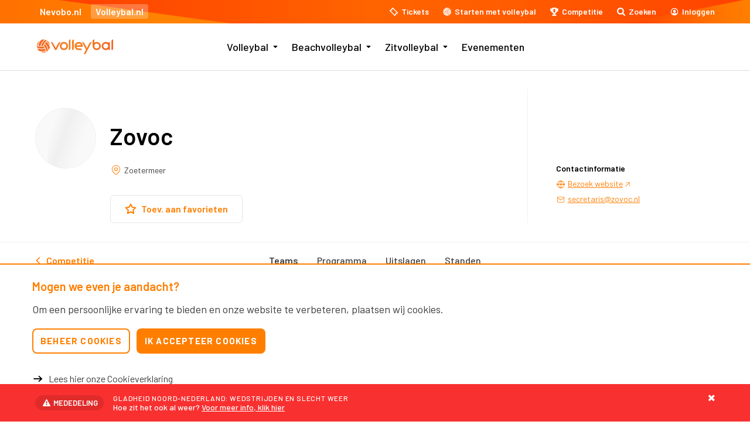

--- FILE ---
content_type: text/html; charset=UTF-8
request_url: https://www.volleybal.nl/competitie/vereniging/CKL9N3N
body_size: 9818
content:

<!DOCTYPE html>
<html lang="nl-NL">
<head>
	<!--[if IE]>
	  <meta http-equiv="X-UA-Compatible" content="IE=edge,chrome=1">
	<![endif]-->
	<meta name="viewport" content="width=device-width,initial-scale=1,maximum-scale=1,user-scalable=0">
	<meta charset="utf-8">
	<title>Vereniging Zovoc - Volleybal competitie - Volleybal.nl</title>
	<meta name="robots" content="index, follow"/>
	<meta name="description" content="Volleybal.nl is de online portal voor volleybal, beachvolleybal, zitvolleybal, competities en toernooien.">
	<meta name="theme-color" content="#ffffff">
	<meta name="application-name" content="Nevobo - Volleybal.nl">
	<script>document.documentElement.className += ' js'; var app = {};app.serverType='production';app.privacy='1.0';</script>
	<link rel="preconnect" href="https://fonts.googleapis.com">
	<link rel="preconnect" href="https://fonts.gstatic.com" crossorigin>
	<link href="https://fonts.googleapis.com/css2?family=Barlow:ital,wght@0,400;0,500;0,600;0,700;1,100;1,400;1,600&display=swap" rel="stylesheet">

							
	<link rel="apple-touch-icon" sizes="180x180" href="/images/favicons/apple-touch-icon.png">
	<link rel="icon" type="image/png" sizes="32x32" href="/images/favicons/favicon-32x32.png">
	<link rel="icon" type="image/png" sizes="16x16" href="/images/favicons/favicon-16x16.png">
	<link rel="manifest" href="/images/favicons/manifest.json">
	<link rel="mask-icon" href="/images/favicons/safari-pinned-tab.svg" color="#ff6400">
	<link href="https://fonts.googleapis.com/css?family=Droid+Sans:400,700%7COswald:400,300,700" rel="stylesheet" type="text/css" property="stylesheet">
	<link rel="stylesheet" href="/build-modern/css/css-main.build.css?h=89d071">
	<link rel="stylesheet" href="/build-modern/css/js-app.build.css?h=554813">

	<link href='https://api.mapbox.com/mapbox-gl-js/v2.4.0/mapbox-gl.css' rel='stylesheet' />
	<link href="https://api.mapbox.com/mapbox-gl-js/plugins/mapbox-gl-geocoder/v4.7.2/mapbox-gl-geocoder.css" rel="stylesheet" type="text/css">

	<meta name="facebook-domain-verification" content="mr4qhpolldxxctvijxtghd75y14m7w" />

	<script>
      app.competition = {
        baseUrl: "https://api.nevobo.nl",
        currentSeason: "2025-2026",
        initialPayload: null,
        resolvedReferences: {},
        contentTabs: [],
      }
	</script>
<script>window.imageFallbackValue=null;
window.utilitiesImgTagFallbackHandler=function(l){window.imageFallbackValue&&(l.onerror=null,l.src=window.imageFallbackValue)},window.utilitiesPictureTagFallbackHandler=function(l){window.imageFallbackValue&&(l.onerror=null,l.src=window.imageFallbackValue,l.parentNode.querySelectorAll("source").forEach(function(l){l.remove()}))};
</script></head>
<body class="" data-viewmodel="" data-site-handle="VolleybalNL">
			
<script type="text/template" data-tdecc-render data-tdecc-permissions="cookie-accept-essential">
		&lt;script&gt;(function (w, d, s, l, i) {
            w[l] = w[l] || [];
            w[l].push({
                &#039;gtm.start&#039;:
                    new Date().getTime(), event: &#039;gtm.js&#039;
            });
            var f = d.getElementsByTagName(s)[0],
                j = d.createElement(s), dl = l != &#039;dataLayer&#039; ? &#039;&amp;l=&#039; + l : &#039;&#039;;
            j.async = true;
            j.src =
                &#039;https://www.googletagmanager.com/gtm.js?id=&#039; + i + dl;
            f.parentNode.insertBefore(j, f);
        })(window, document, &#039;script&#039;, &#039;dataLayer&#039;, &#039;GTM-PQ3PNRV&#039;);&lt;/script&gt;

</script>
		
<script type="text/template" data-tdecc-render data-tdecc-permissions="cookie-accept-externalembed">
		&lt;script&gt;
        !function (f, b, e, v, n, t, s) {
            if (f.fbq) return;
            n = f.fbq = function () {
                n.callMethod ?
                    n.callMethod.apply(n, arguments) : n.queue.push(arguments)
            };
            if (!f._fbq) f._fbq = n;
            n.push = n;
            n.loaded = !0;
            n.version = &#039;2.0&#039;;
            n.queue = [];
            t = b.createElement(e);
            t.async = !0;
            t.src = v;
            s = b.getElementsByTagName(e)[0];
            s.parentNode.insertBefore(t, s)
        }(window, document, &#039;script&#039;,
            &#039;https://connect.facebook.net/en_US/fbevents.js&#039;);
        fbq(&#039;init&#039;, &#039;611355965720799&#039;);
        fbq(&#039;track&#039;, &#039;PageView&#039;);
	&lt;/script&gt;
	&lt;img height=&quot;1&quot; width=&quot;1&quot; src=&quot;https://www.facebook.com/tr?id=611355965720799&amp;ev=PageView&amp;noscript=1&quot;/&gt;
	
							
					
</script>
	
			<input type="checkbox" id="mobile-nav" name="mobile-nav" class="mobile-nav-checkbox">
		
		<div class="fixed">
			<div class="nav">
                <div id="js-search"></div>
				<div class="topbar">
	<div class="topbar-wrapper">
		<ul class="topbar__site-group">
			<li class="topbar__site-group__item">
				<a href="https://www.nevobo.nl" target="_blank">
					Nevobo.nl
				</a>
			</li>
			<li>
				<a href="/" class="active">
					Volleybal.nl
				</a>
			</li>
		</ul>

		<ul class="topbar__quick-nav">
			<li>
				<a href="/tickets" class="topbar__quick-nav__anchor topbar__quick-nav__anchor--tickets">
					<span>Tickets</span>
				</a>
			</li>
			<li>
				<a href="/starten-met-volleybal" class="topbar__quick-nav__anchor topbar__quick-nav__anchor--ball">
					<span>Starten met volleybal</span>
				</a>
			</li>
            <li>
                <a href="/competitie" class="topbar__quick-nav__anchor topbar__quick-nav__anchor--trophy">
                    <span>Competitie</span>
                </a>
            </li>
			<li>
				<a href="" class="topbar__quick-nav__anchor topbar__quick-nav__anchor--search" data-activate="top-bar-search" data-search-icon="">
					<span>Zoeken</span>
				</a>
			</li>

			<li class="js-header-shoppingcart" style="display: none;">
				<a href="/beachvolleybal/iframe/?url=/winkelwagen" title="Winkelwagen" class="topbar__quick-nav__anchor topbar__quick-nav__anchor--cart">
					<span></span>
				</a>
			</li>

			<li>
				<a href="#" class="topbar__quick-nav__anchor topbar__quick-nav__anchor--profile" data-activate="menu-expandable-right" data-top-bar-part="">
					<span>Inloggen</span>
				</a>
			</li>
		</ul>
	</div>
</div>

				<div class="navbar">
					<div class="header-main">
						<div class="header-wrapper">
															<a href="/" class="has-logo site-logo">
									<img src="/build/svg/logo-volleybal.svg">
								</a>
							
							<label for="mobile-nav" class="hamburger-button">
								<span></span>
								<span>Menu</span>
								<span></span>
							</label>

							<div class="mobile-options">
                                <a href="/competitie">
                                    <img src="/build/svg/icons/trophy.svg" alt="Competitie" width="20">
                                </a>

								<a href="" data-activate="top-bar-search" data-search-icon="">
									<img src="/build/svg/icons/search.svg" alt="Zoeken" width="20">
								</a>

								<a href="" data-activate="menu-expandable-right" data-top-bar-part="">
									<img src="/build/svg/icons/profile.svg" alt="Profiel" width="22">
								</a>
							</div>

															

	<div class="nav-wrapper">
		<div class="nav-content">
			<ul class="main-nav">
									
<li class="main-nav__item main-nav__item--niveau-1 margin-right-small has-dropdown">
				<input type="checkbox" id="subnav-53656" class="main-nav__expand-checkbox">
		<label class="main-nav__expand-trigger" for="subnav-53656">
			<img src="/build/svg/arrow-down.svg" alt="">
		</label>
		
		<a href="https://www.volleybal.nl/volleybal" target="_self" class="">
		Volleybal
	</a>

	
						<ul class="main-nav__sub">
									
<li class="main-nav__item main-nav__item--niveau-2 margin-right-small has-dropdown">
			
		<a href="https://www.volleybal.nl/volleybal/zelf-volleyballen" target="_self" class="">
		Zelf volleyballen
	</a>

	
						<ul class="main-nav__sub">
									
<li class="main-nav__item main-nav__item--niveau-3 margin-right-small">
			
		<a href="https://www.volleybal.nl/competitie" target="_self" class="">
		Competitie
	</a>

	
	</li>
									
<li class="main-nav__item main-nav__item--niveau-3 margin-right-small">
			
		<a href="https://www.volleybal.nl/mijn-volleybal" target="_self" class="">
		Mijn Volleybal
	</a>

	
	</li>
									
<li class="main-nav__item main-nav__item--niveau-3 margin-right-small">
			
		<a href="https://www.volleybal.nl/mijn-volleybal-app" target="_self" class="">
		Mijn Volleybal app
	</a>

	
	</li>
									
<li class="main-nav__item main-nav__item--niveau-3 margin-right-small has-dropdown">
			
		<a href="https://www.volleybal.nl/volleybal/zelf-volleyballen/toernooien" target="_self" class="">
		Toernooien
	</a>

	
				</li>
									
<li class="main-nav__item main-nav__item--niveau-3 margin-right-small">
			
		<a href="https://www.volleybal.nl/volleybal/zelf-volleyballen/starten-met-volleybal" target="_self" class="">
		Starten met volleybal
	</a>

	
	</li>
									
<li class="main-nav__item main-nav__item--niveau-3 margin-right-small">
			
		<a href="https://www.volleybal.nl/volleybal/zelf-volleyballen/verenigingszoeker" target="_self" class="">
		Verenigingszoeker
	</a>

	
	</li>
									
<li class="main-nav__item main-nav__item--niveau-3 margin-right-small">
			
		<a href="https://www.volleybal.nl/volleybal/volleybalkampen" target="_self" class="">
		Volleybalkampen
	</a>

	
	</li>
							</ul>
			</li>
									
<li class="main-nav__item main-nav__item--niveau-2 margin-right-small has-dropdown">
			
		<a href="https://www.volleybal.nl/volleybal/oranje-dames" target="_self" class="">
		TeamNL Volleybaldames
	</a>

	
						<ul class="main-nav__sub">
									
<li class="main-nav__item main-nav__item--niveau-3 margin-right-small">
			
		<a href="https://www.volleybal.nl/volleybal/oranje-dames/team" target="_self" class="">
		Team
	</a>

	
	</li>
									
<li class="main-nav__item main-nav__item--niveau-3 margin-right-small">
			
		<a href="https://www.volleybal.nl/volleybal/oranje-dames/programma" target="_self" class="">
		Programma
	</a>

	
	</li>
									
<li class="main-nav__item main-nav__item--niveau-3 margin-right-small">
			
		<a href="https://www.volleybal.nl/volleybal/oranje-dames/geschiedenis" target="_self" class="">
		Geschiedenis
	</a>

	
	</li>
							</ul>
			</li>
									
<li class="main-nav__item main-nav__item--niveau-2 margin-right-small has-dropdown">
			
		<a href="https://www.volleybal.nl/volleybal/oranje-heren" target="_self" class="">
		TeamNL Lange Mannen
	</a>

	
						<ul class="main-nav__sub">
									
<li class="main-nav__item main-nav__item--niveau-3 margin-right-small">
			
		<a href="https://www.volleybal.nl/volleybal/oranje-heren/team-info" target="_self" class="">
		Team
	</a>

	
	</li>
									
<li class="main-nav__item main-nav__item--niveau-3 margin-right-small">
			
		<a href="https://www.volleybal.nl/volleybal/oranje-heren/programma" target="_self" class="">
		Programma
	</a>

	
	</li>
									
<li class="main-nav__item main-nav__item--niveau-3 margin-right-small">
			
		<a href="https://www.volleybal.nl/volleybal/oranje-heren/geschiedenis" target="_self" class="">
		Geschiedenis
	</a>

	
	</li>
							</ul>
			</li>
									
<li class="main-nav__item main-nav__item--niveau-2 margin-right-small has-dropdown">
			
		<a href="https://www.volleybal.nl/volleybal/jong-oranje" target="_self" class="">
		Jong Oranje
	</a>

	
						<ul class="main-nav__sub">
									
<li class="main-nav__item main-nav__item--niveau-3 margin-right-small">
			
		<a href="https://www.volleybal.nl/volleybal/jong-oranje/jong-oranje-meiden" target="_self" class="">
		Jong Oranje Meiden
	</a>

	
	</li>
									
<li class="main-nav__item main-nav__item--niveau-3 margin-right-small">
			
		<a href="https://www.volleybal.nl/volleybal/jong-oranje/jong-oranje-jongens" target="_self" class="">
		Jong Oranje Jongens
	</a>

	
	</li>
							</ul>
			</li>
									
<li class="main-nav__item main-nav__item--niveau-2 margin-right-small has-dropdown">
			
		<a href="https://www.volleybal.nl/volleybal/eredivisie" target="_self" class="">
		Eredivisie
	</a>

	
						<ul class="main-nav__sub">
									
<li class="main-nav__item main-nav__item--niveau-3 margin-right-small has-dropdown">
			
		<a href="https://www.volleybal.nl/volleybal/eredivisie/mannen" target="_self" class="">
		Eredivisie Mannen
	</a>

	
				</li>
									
<li class="main-nav__item main-nav__item--niveau-3 margin-right-small has-dropdown">
			
		<a href="https://www.volleybal.nl/volleybal/eredivisie/dames" target="_self" class="">
		Eredivisie Dames
	</a>

	
				</li>
									
<li class="main-nav__item main-nav__item--niveau-3 margin-right-small">
			
		<a href="https://www.volleybal.nl/volleybal/eredivisie/eredivisie-teams-in-europa" target="_self" class="">
		Eredivisieteams in Europa
	</a>

	
	</li>
							</ul>
			</li>
									
<li class="main-nav__item main-nav__item--niveau-2 margin-right-small has-dropdown">
			
		<a href="https://www.volleybal.nl/volleybal/beker" target="_self" class="">
		Nationale Beker
	</a>

	
						<ul class="main-nav__sub">
									
<li class="main-nav__item main-nav__item--niveau-3 margin-right-small">
			
		<a href="https://www.volleybal.nl/volleybal/beker/mannen" target="_self" class="">
		Programma Mannen
	</a>

	
	</li>
									
<li class="main-nav__item main-nav__item--niveau-3 margin-right-small">
			
		<a href="https://www.volleybal.nl/volleybal/beker/vrouwen" target="_self" class="">
		Programma Vrouwen
	</a>

	
	</li>
									
<li class="main-nav__item main-nav__item--niveau-3 margin-right-small">
			
		<a href="https://www.volleybal.nl/volleybal/beker/speeldata-2025-2026" target="_self" class="">
		Speeldata 2025-2026
	</a>

	
	</li>
							</ul>
			</li>
									
<li class="main-nav__item main-nav__item--niveau-2 margin-right-small has-dropdown">
			
		<a href="https://www.volleybal.nl/volleybal/praktische-informatie" target="_self" class="">
		Praktische informatie 
	</a>

	
						<ul class="main-nav__sub">
									
<li class="main-nav__item main-nav__item--niveau-3 margin-right-small">
			
		<a href="https://www.volleybal.nl/volleybal/zelf-volleyballen/faq-volleybal" target="_self" class="">
		Veelgestelde vragen 
	</a>

	
	</li>
									
<li class="main-nav__item main-nav__item--niveau-3 margin-right-small">
			
		<a href="https://www.volleybal.nl/volleybal/praktische-informatie/spelregels" target="_self" class="">
		Spelregels
	</a>

	
	</li>
							</ul>
			</li>
							</ul>
			</li>
									
<li class="main-nav__item main-nav__item--niveau-1 margin-right-small has-dropdown">
				<input type="checkbox" id="subnav-53659" class="main-nav__expand-checkbox">
		<label class="main-nav__expand-trigger" for="subnav-53659">
			<img src="/build/svg/arrow-down.svg" alt="">
		</label>
		
		<a href="https://www.volleybal.nl/beachvolleybal" target="_self" class="">
		Beachvolleybal
	</a>

	
						<ul class="main-nav__sub">
									
<li class="main-nav__item main-nav__item--niveau-2 margin-right-small has-dropdown">
			
		<a href="https://www.volleybal.nl/beachvolleybal/zelf-beachen" target="_self" class="">
		Zelf beachen
	</a>

	
						<ul class="main-nav__sub">
									
<li class="main-nav__item main-nav__item--niveau-3 margin-right-small">
			
		<a href="https://www.volleybal.nl/beachvolleybal/zelf-beachen/mijn-beachvolleybal" target="_self" class="">
		Mijn Beachvolleybal
	</a>

	
	</li>
									
<li class="main-nav__item main-nav__item--niveau-3 margin-right-small">
			
		<a href="https://www.volleybal.nl/beachvolleybal/zelf-beachen/mijn-beachvolleybal-app" target="_self" class="">
		Mijn Beachvolleybal app
	</a>

	
	</li>
									
<li class="main-nav__item main-nav__item--niveau-3 margin-right-small has-dropdown">
			
		<a href="https://www.volleybal.nl/beachvolleybal/zelf-beachen/competities-toernooien" target="_self" class="">
		Competities &amp; toernooien
	</a>

	
				</li>
									
<li class="main-nav__item main-nav__item--niveau-3 margin-right-small">
			
		<a href="https://www.volleybal.nl/beachvolleybal/zelf-beachen/toernooifinder" target="_self" class="">
		Toernooifinder
	</a>

	
	</li>
									
<li class="main-nav__item main-nav__item--niveau-3 margin-right-small">
			
		<a href="https://www.volleybal.nl/beachvolleybal/zelf-beachen/rankings" target="_self" class="">
		Rankings
	</a>

	
	</li>
									
<li class="main-nav__item main-nav__item--niveau-3 margin-right-small">
			
		<a href="https://www.volleybal.nl/beachvolleybal/zelf-beachen/starten-met-beachvolleybal" target="_self" class="">
		Starten met beachvolleybal
	</a>

	
	</li>
									
<li class="main-nav__item main-nav__item--niveau-3 margin-right-small">
			
		<a href="https://www.volleybal.nl/volleybal/zelf-volleyballen/verenigingszoeker" target="_self" class="">
		Verenigingszoeker
	</a>

	
	</li>
							</ul>
			</li>
									
<li class="main-nav__item main-nav__item--niveau-2 margin-right-small has-dropdown">
			
		<a href="https://www.volleybal.nl/beachvolleybal/beach-teamnl" target="_self" class="">
		Beach TeamNL
	</a>

	
						<ul class="main-nav__sub">
									
<li class="main-nav__item main-nav__item--niveau-3 margin-right-small has-dropdown">
			
		<a href="https://www.volleybal.nl/beachvolleybal/beach-teamnl/btn-mannen" target="_self" class="">
		BTN Mannen
	</a>

	
				</li>
									
<li class="main-nav__item main-nav__item--niveau-3 margin-right-small has-dropdown">
			
		<a href="https://www.volleybal.nl/beachvolleybal/beach-teamnl/btn-vrouwen" target="_self" class="">
		BTN Vrouwen
	</a>

	
				</li>
									
<li class="main-nav__item main-nav__item--niveau-3 margin-right-small">
			
		<a href="https://www.volleybal.nl/beachvolleybal/beach-teamnl/jong-jeugd-pre-jeugd-oranje-beach" target="_self" class="">
		Jong &amp; Jeugd Oranje Beach
	</a>

	
	</li>
							</ul>
			</li>
									
<li class="main-nav__item main-nav__item--niveau-2 margin-right-small">
			
		<a href="https://www.eredivisiebeach.nl" target="_self" class="">
		Eredivisie Beach
	</a>

	
	</li>
									
<li class="main-nav__item main-nav__item--niveau-2 margin-right-small has-dropdown">
			
		<a href="https://www.volleybal.nl/beachvolleybal/zelf-beachen/praktische-informatie" target="_self" class="">
		Praktische Informatie
	</a>

	
						<ul class="main-nav__sub">
									
<li class="main-nav__item main-nav__item--niveau-3 margin-right-small">
			
		<a href="https://www.volleybal.nl/beachvolleybal/zelf-beachen/praktische-informatie/faq-beachvolleybal" target="_self" class="">
		Veelgestelde vragen
	</a>

	
	</li>
									
<li class="main-nav__item main-nav__item--niveau-3 margin-right-small">
			
		<a href="https://www.volleybal.nl/beachvolleybal/zelf-beachen/praktische-informatie/spelregels" target="_self" class="">
		Spelregels
	</a>

	
	</li>
									
<li class="main-nav__item main-nav__item--niveau-3 margin-right-small">
			
		<a href="https://www.volleybal.nl/beachvolleybal/zelf-beachen/praktische-informatie/beachreglementen" target="_self" class="">
		Reglementen
	</a>

	
	</li>
									
<li class="main-nav__item main-nav__item--niveau-3 margin-right-small">
			
		<a href="https://www.volleybal.nl/beachvolleybal/zelf-beachen/praktische-informatie/playersagreement" target="_self" class="">
		Players agreement
	</a>

	
	</li>
							</ul>
			</li>
							</ul>
			</li>
									
<li class="main-nav__item main-nav__item--niveau-1 margin-right-small has-dropdown">
				<input type="checkbox" id="subnav-53658" class="main-nav__expand-checkbox">
		<label class="main-nav__expand-trigger" for="subnav-53658">
			<img src="/build/svg/arrow-down.svg" alt="">
		</label>
		
		<a href="https://www.volleybal.nl/zitvolleybal" target="_self" class="">
		Zitvolleybal
	</a>

	
						<ul class="main-nav__sub">
									
<li class="main-nav__item main-nav__item--niveau-2 margin-right-small has-dropdown">
			
		<a href="https://www.volleybal.nl/zelf-zitvolleyballen" target="_self" class="">
		Zelf zitvolleyballen
	</a>

	
						<ul class="main-nav__sub">
									
<li class="main-nav__item main-nav__item--niveau-3 margin-right-small">
			
		<a href="https://www.volleybal.nl/zitvolleybal/competities" target="_self" class="">
		Competities Zitvolleybal
	</a>

	
	</li>
									
<li class="main-nav__item main-nav__item--niveau-3 margin-right-small">
			
		<a href="https://www.volleybal.nl/mijn-volleybal" target="_self" class="">
		Mijn Volleybal
	</a>

	
	</li>
									
<li class="main-nav__item main-nav__item--niveau-3 margin-right-small">
			
		<a href="https://www.volleybal.nl/mijn-volleybal-app" target="_self" class="">
		Mijn Volleybal app
	</a>

	
	</li>
									
<li class="main-nav__item main-nav__item--niveau-3 margin-right-small">
			
		<a href="https://www.volleybal.nl/zelf-zitvolleyballen/starten-met-zitvolleybal" target="_self" class="">
		Starten met zitvolleybal
	</a>

	
	</li>
									
<li class="main-nav__item main-nav__item--niveau-3 margin-right-small">
			
		<a href="https://www.volleybal.nl/volleybal/zelf-volleyballen/verenigingszoeker" target="_self" class="">
		Verenigingszoeker
	</a>

	
	</li>
							</ul>
			</li>
									
<li class="main-nav__item main-nav__item--niveau-2 margin-right-small has-dropdown">
			
		<a href="https://www.volleybal.nl/zitvolleybal/oranje/oranje-zitvolleybal-dames" target="_self" class="">
		TeamNL Zitvolleybal dames
	</a>

	
						<ul class="main-nav__sub">
									
<li class="main-nav__item main-nav__item--niveau-3 margin-right-small">
			
		<a href="https://www.volleybal.nl/zitvolleybal/oranje/oranje-zitvolleybal-dames/team-info" target="_self" class="">
		Team 
	</a>

	
	</li>
									
<li class="main-nav__item main-nav__item--niveau-3 margin-right-small">
			
		<a href="https://www.volleybal.nl/zitvolleybal/oranje/oranje-zitvolleybal-dames/programma" target="_self" class="">
		Programma
	</a>

	
	</li>
									
<li class="main-nav__item main-nav__item--niveau-3 margin-right-small">
			
		<a href="https://www.volleybal.nl/zitvolleybal/oranje/oranje-zitvolleybal-dames/geschiedenis" target="_self" class="">
		Geschiedenis
	</a>

	
	</li>
							</ul>
			</li>
									
<li class="main-nav__item main-nav__item--niveau-2 margin-right-small has-dropdown">
			
		<a href="https://www.volleybal.nl/zitvolleybal/oranje/oranje-zitvolleybal-heren" target="_self" class="">
		TeamNL Zitvolleybal heren
	</a>

	
						<ul class="main-nav__sub">
									
<li class="main-nav__item main-nav__item--niveau-3 margin-right-small">
			
		<a href="https://www.volleybal.nl/zitvolleybal/oranje/oranje-zitvolleybal-heren/team" target="_self" class="">
		Team 
	</a>

	
	</li>
									
<li class="main-nav__item main-nav__item--niveau-3 margin-right-small">
			
		<a href="https://www.volleybal.nl/zitvolleybal/oranje/oranje-zitvolleybal-heren/programma" target="_self" class="">
		Programma
	</a>

	
	</li>
									
<li class="main-nav__item main-nav__item--niveau-3 margin-right-small">
			
		<a href="https://www.volleybal.nl/zitvolleybal/oranje/oranje-zitvolleybal-heren/geschiedenis" target="_self" class="">
		Geschiedenis
	</a>

	
	</li>
							</ul>
			</li>
									
<li class="main-nav__item main-nav__item--niveau-2 margin-right-small">
			
		<a href="https://www.volleybal.nl/zitvolleybal/competities" target="_self" class="">
		Competities
	</a>

	
	</li>
									
<li class="main-nav__item main-nav__item--niveau-2 margin-right-small has-dropdown">
			
		<a href="https://www.volleybal.nl/zitvolleybal/praktische-informatie" target="_self" class="">
		Praktische informatie
	</a>

	
						<ul class="main-nav__sub">
									
<li class="main-nav__item main-nav__item--niveau-3 margin-right-small">
			
		<a href="https://www.volleybal.nl/zitvolleybal/praktische-informatie/faq" target="_self" class="">
		Veelgestelde vragen
	</a>

	
	</li>
									
<li class="main-nav__item main-nav__item--niveau-3 margin-right-small">
			
		<a href="https://www.volleybal.nl/zitvolleybal/spelregels" target="_self" class="">
		Spelregels
	</a>

	
	</li>
							</ul>
			</li>
							</ul>
			</li>
									
<li class="main-nav__item main-nav__item--niveau-1 margin-right-small">
			
		<a href="https://www.volleybal.nl/evenementen" target="_self" class="">
		Evenementen
	</a>

	
	</li>
							</ul>
	
			<ul class="mobile-nav-quick">
				<li><a href="/tickets">Tickets kopen</a></li>
				<li><a href="/starten-met-volleybal">Starten met volleybal</a></li>
				<li><a href="https://www.nevobo.nl" target="_blank">Nevobo.nl</a></li>
			</ul>
	
			<div class="mobile-nav-socials">
					<div class="socials">
		<h5><span class="theme-border-default">Volleybal</span> op social media</h5>
		<div class="socials-buttons">
							<a class="socialmedia-icon-default" title="Facebook" href="https://www.facebook.com/volleybalnl" target="_blank">
					<i class="icon-facebook"></i>
				</a>
										<a class="socialmedia-icon-default" title="X" href="https://twitter.com/volleybalnl" target="_blank">
					<svg width="16" height="16" viewBox="0 0 16 16" xmlns="http://www.w3.org/2000/svg"><path d="M11.5841 2.5H13.4502L9.37339 7.15949L14.1694 13.5H10.4142L7.47292 9.65451L4.10749 13.5H2.24031L6.60082 8.51615L2 2.5H5.85056L8.50918 6.01492L11.5841 2.5ZM10.9292 12.3831H11.9632L5.28872 3.55826H4.17913L10.9292 12.3831Z"/></svg>
				</a>
										<a class="socialmedia-icon-default" title="Instagram" href="https://www.instagram.com/volleybalnl/" target="_blank">
					<i class="icon-instagram-small"></i>
				</a>
								</div>
	</div>
	<div class="socials">
		<h5><span class="theme-border-beach">Beachvolleybal</span> op social media</h5>
		<div class="socials-buttons">
							<a class="socialmedia-icon-beach" title="Facebook" href="https://www.facebook.com/beachvolleybalnl" target="_blank">
					<i class="icon-facebook"></i>
				</a>
										<a class="socialmedia-icon-beach" title="X" href="https://twitter.com/nlbeachvolley" target="_blank">
					<svg width="16" height="16" viewBox="0 0 16 16" xmlns="http://www.w3.org/2000/svg"><path d="M11.5841 2.5H13.4502L9.37339 7.15949L14.1694 13.5H10.4142L7.47292 9.65451L4.10749 13.5H2.24031L6.60082 8.51615L2 2.5H5.85056L8.50918 6.01492L11.5841 2.5ZM10.9292 12.3831H11.9632L5.28872 3.55826H4.17913L10.9292 12.3831Z"/></svg>
				</a>
										<a class="socialmedia-icon-beach" title="Instagram" href="https://www.instagram.com/beachvolleybalnl/?hl=nl" target="_blank">
					<i class="icon-instagram-small"></i>
				</a>
								</div>
	</div>
			</div>
		</div>
	</div>

													</div>
					</div>
				</div>
			</div>
		</div>

		<div class="menu-expandable right" id="menu-expandable-right" data-close-on-click-outside>
	<div class="js-user-sidebar">
		<div class="menu-expandable-top">
			<span class="name">Inloggen</span>
			<a class="close" href="#" data-deactivate="menu-expandable-right">
				<i class="icon-cancel"></i>
			</a>
		</div>
		<div class="menu-expandable-content-container">
			<div class="menu-expandable-content">
				<a class="button background-blue color-white radius" href="/api-simple/?module=user&amp;action=connect">Direct inloggen</a>
				<p>
					Nog geen account?
					<a href="https://login.nevobo.nl/registreren" target="_blank">Meld je eenmalig aan!</a>
				</p>
			</div>
		</div>
	</div>
</div>

        

                            
		
			
			<div class="container no-submenu" data-load-modules="modal,topbar,loadmore,favoritemanager,headerslider,instawallslider,cardslider,logoslider">
			
			    <script>
  app.competition.initialPayload = "/relatiebeheer/verenigingen/ckl9n3n";
  app.competition.resolvedReferences = {"\/relatiebeheer\/verenigingen\/ckl9n3n":{"@context":"\/contexts\/Vereniging","@id":"\/relatiebeheer\/verenigingen\/ckl9n3n","@type":"Vereniging","regio":"\/regios\/regio-west","organisatiecode":"CKL9N3N","kvknummer":"40464005","naam":"Zovoc","officielenaam":"Zovoc","vestigingsplaats":"Zoetermeer","lengtegraad":"4.48977","breedtegraad":"52.06091","gemeente":"Zoetermeer","provincie":"Zuid-Holland","oprichting":"1954-03-25T00:00:00+01:00","website":"https:\/\/www.zovoc.nl","rssfeed":"https:\/\/www.zovoc.nl\/?cat=4,6,17&feed=rss2","email":"secretaris@zovoc.nl","pushberichtTopics":{"wedstrijdwijzigingen":"wedstrijdwijzigingen-vereniging-ckl9n3n","resultaten":"wedstrijduitslagen-vereniging-ckl9n3n","nieuws":"nieuws-vereniging-ckl9n3n"},"_links":{"logo_url":{"href":"\/\/assets.nevobo.nl\/organisatie\/logo\/CKL9N3N.jpg"},"download_stand_xlsx":{"href":"\/export\/vereniging\/CKL9N3N\/stand.xlsx"},"download_programma_rss":{"href":"\/export\/vereniging\/CKL9N3N\/programma.rss"},"download_programma_ics":{"href":"\/export\/vereniging\/CKL9N3N\/programma.ics"},"download_programma_xlsx":{"href":"\/export\/vereniging\/CKL9N3N\/programma.xlsx"},"download_resultaat_rss":{"href":"\/export\/vereniging\/CKL9N3N\/resultaten.rss"},"download_resultaat_xlsx":{"href":"\/export\/vereniging\/CKL9N3N\/resultaten.xlsx"}}}};
  app.competition.contentTabs = [];
</script>

    <script>
        app.banners = [];
    </script>

    <div class="content__fractal competition-wrapper">
        <div id="js-competition-club" data-wcm-competition-id="" data-wcm-season-id="31"></div>

                    

		








		
	


		
		
				
		
	

<section class="relative">
			
		<div class="row hide-for-small">
			<div class="small-12 column text-center small-only-text-left">
				<h2>Updates</h2>
			</div>
		</div>
	
				
		
		
		
		
	<div class="row collapse card-margin-large padding-bottom-large card-with-reserved-spacing no-borders">
		<div class="small-12">
			<div id="load-more-updates"  data-load-more data-load-more-total-items="7638" data-load-more-start-elements-large="9" data-load-more-start-elements-medium="10" data-load-more-start-elements-small="10" data-load-more-rows="2" data-load-more-default="3" data-load-more-large="3" data-load-more-medium="2" data-load-more-small="1" data-load-more-history>
				<div class="row collapse" data-equalize data-load-more-id="updates" data-load-more-url="/xhr/updates.json?competition=true">

																				
												
												
												
																		
						
												
							


				

<div class="small-12 medium-6 large-4 column" data-load-more-item>
	<div class="card card-default" data-equalize-element data-clickable-history>
		<div class="card-content">
			<div class="card-image margin-bottom-small-element lazy" data-original="https://d11pj4tn1sutgq.cloudfront.net/images/Eredivisie/_690x360_crop_center-center_75_none/Dynamo-Jochem-bloem-juigen.jpg" style="background-image: url('/images/placeholder.jpg');">
							</div>
			<div class="reserved-spacing">
				<h3>
					<a href="https://www.volleybal.nl/nieuws/volleybytes-afscheid-vuilnisman-of-toch-volleyballer" title="" data-clickable-link>Volleybytes: Vuilnisman of volleyballer &amp; een speciaal afscheid</a>
				</h3>
									<a href="https://www.volleybal.nl/volleybytes" title="Volleybytes" class="card-link-small margin-bottom-small-element" data-clickable-ignore>Volleybytes</a>
								<time class="card-time timeago" datetime="2026-01-23T15:30:00+01:00"></time>
			</div>
		</div>
	</div>
</div>

												
																							
												
												
												
																		
						
												
							


				

<div class="small-12 medium-6 large-4 column" data-load-more-item>
	<div class="card card-default" data-equalize-element data-clickable-history>
		<div class="card-content">
			<div class="card-image margin-bottom-small-element lazy" data-original="https://d11pj4tn1sutgq.cloudfront.net/images/_690x360_crop_center-center_75_none/959975/nimie.jpg" style="background-image: url('/images/placeholder.jpg');">
							</div>
			<div class="reserved-spacing">
				<h3>
					<a href="https://www.volleybal.nl/nieuws/belangrijke-overwinningen-voor-de-lange-mannen-in-de-champions-league" title="" data-clickable-link>Belangrijke overwinningen voor de Lange Mannen in de Champions League</a>
				</h3>
									<a href="https://www.volleybal.nl/champions-league" title="Champions League" class="card-link-small margin-bottom-small-element" data-clickable-ignore>Champions League</a>
								<time class="card-time timeago" datetime="2026-01-23T13:30:00+01:00"></time>
			</div>
		</div>
	</div>
</div>

												
																							
												
												
												
																		
						
												
							


				

<div class="small-12 medium-6 large-4 column end" data-load-more-item>
	<div class="card card-default" data-equalize-element data-clickable-history>
		<div class="card-content">
			<div class="card-image margin-bottom-small-element lazy" data-original="https://d11pj4tn1sutgq.cloudfront.net/images/_690x360_crop_center-center_75_none/20251115-dyn-act_R2_08350.jpg" style="background-image: url('/images/placeholder.jpg');">
							</div>
			<div class="reserved-spacing">
				<h3>
					<a href="https://www.volleybal.nl/nieuws/welke-teams-banen-zich-een-weg-naar-de-halve-finale-van-de-nationale-beker" title="" data-clickable-link>Welke teams banen zich een weg naar de halve finale van de Nationale Beker?</a>
				</h3>
									<a href="https://www.volleybal.nl/nationale-beker" title="Nationale Beker" class="card-link-small margin-bottom-small-element" data-clickable-ignore>Nationale Beker</a>
								<time class="card-time timeago" datetime="2026-01-23T12:00:00+01:00"></time>
			</div>
		</div>
	</div>
</div>

												
																											</div>
				<div class="row collapse" data-load-more-button-container>
					<div class="small-12 column" data-clickable>
						<div class="card card-default card-no-background">
							<div class="card-content text-center">
								<a class="margin-bottom-small-element more-button" href="#" title="" data-load-more-target="updates" data-clickable-link>
									<i class="icon-down-open"></i> Meer
								</a>
							</div>
						</div>
					</div>
				</div>
			</div>
		</div>
	</div>
</section>

        
            </div>

							<div id="modal" class="reveal-modal large" data-reveal>
					<a class="close-reveal-modal"><i class="icon icon-cancel"></i></a>
					<a class="previous-reveal-modal navigation-reveal-modal hide"><i class="icon icon-left-open"></i></a>
					<a class="next-reveal-modal navigation-reveal-modal hide"><i class="icon icon-right-open"></i></a>
					<div class="reveal-modal-inner">
						<iframe style="width: 100%; height: 100%; border: 0px;" allowfullscreen></iframe>
					</div>
				</div>
				<div id="modal-instawall" class="reveal-modal large" data-reveal>
					<a class="close-reveal-modal"><i class="icon icon-cancel"></i></a>
					<a class="previous-reveal-modal navigation-reveal-modal hide"><i class="icon icon-left-open"></i></a>
					<a class="next-reveal-modal navigation-reveal-modal hide"><i class="icon icon-right-open"></i></a>
					<div class="reveal-modal-inner">
						<iframe width="100%" height="100%" frameborder="0" allowfullscreen></iframe>
					</div>
				</div>
														</div>
	
			

	<div class="breaking-bar breaking-bar--caution js-breaking-bar">
		<div class="breaking-bar__wrapper">
			<div class="breaking-bar__content-wrapper">
				<div class="breaking-bar__type">
																						
											<i class="icon-attention"></i>
										<span>Mededeling</span>
				</div>

				<div class="breaking-bar__content">
					<h4 class="breaking-bar__content__title">Gladheid Noord-Nederland: Wedstrijden en slecht weer</h4>
					<p class="breaking-bar__content__message">
						Hoe zit het ook al weer?
						<span class="breaking-bar__content__link">Voor meer info, klik hier</span>
					</p>
				</div>
				<div class="breaking-bar__clickout">
						<a href="https://www.nevobo.nl/kenniscentrum/slecht-weer/" target="_self" class=""data-title="Gladheid Noord-Nederland: Wedstrijden en slecht weer">
		Voor meer info, klik hier
	</a>

				</div>
				<div class="breaking-bar__close">
					<span class="js-breaking-bar-close">
						<i class="icon-cancel"></i>
					</span>
				</div>
			</div>
		</div>
	</div>

	
			<footer>
												
											
			<div class="footer padding-top-large padding-bottom-large">
			<div class="row">
									<div class="column small-12 large-4">
						<div class="footer__nevobo">
							<img src="/build/svg/logo-volleybal.svg" width="160">
							<p>
								Volleybal.nl is hét platform voor volleyballers en fans van volleybal.
							</p>
						</div>

							<div class="socials">
		<h5><span class="theme-border-default">Volleybal</span> op social media</h5>
		<div class="socials-buttons">
							<a class="socialmedia-icon-default" title="Facebook" href="https://www.facebook.com/volleybalnl" target="_blank">
					<i class="icon-facebook"></i>
				</a>
										<a class="socialmedia-icon-default" title="X" href="https://twitter.com/volleybalnl" target="_blank">
					<svg width="16" height="16" viewBox="0 0 16 16" xmlns="http://www.w3.org/2000/svg"><path d="M11.5841 2.5H13.4502L9.37339 7.15949L14.1694 13.5H10.4142L7.47292 9.65451L4.10749 13.5H2.24031L6.60082 8.51615L2 2.5H5.85056L8.50918 6.01492L11.5841 2.5ZM10.9292 12.3831H11.9632L5.28872 3.55826H4.17913L10.9292 12.3831Z"/></svg>
				</a>
										<a class="socialmedia-icon-default" title="Instagram" href="https://www.instagram.com/volleybalnl/" target="_blank">
					<i class="icon-instagram-small"></i>
				</a>
								</div>
	</div>
	<div class="socials">
		<h5><span class="theme-border-beach">Beachvolleybal</span> op social media</h5>
		<div class="socials-buttons">
							<a class="socialmedia-icon-beach" title="Facebook" href="https://www.facebook.com/beachvolleybalnl" target="_blank">
					<i class="icon-facebook"></i>
				</a>
										<a class="socialmedia-icon-beach" title="X" href="https://twitter.com/nlbeachvolley" target="_blank">
					<svg width="16" height="16" viewBox="0 0 16 16" xmlns="http://www.w3.org/2000/svg"><path d="M11.5841 2.5H13.4502L9.37339 7.15949L14.1694 13.5H10.4142L7.47292 9.65451L4.10749 13.5H2.24031L6.60082 8.51615L2 2.5H5.85056L8.50918 6.01492L11.5841 2.5ZM10.9292 12.3831H11.9632L5.28872 3.55826H4.17913L10.9292 12.3831Z"/></svg>
				</a>
										<a class="socialmedia-icon-beach" title="Instagram" href="https://www.instagram.com/beachvolleybalnl/?hl=nl" target="_blank">
					<i class="icon-instagram-small"></i>
				</a>
								</div>
	</div>
					</div>
				
									<div class="column small-12 medium-4 large-2">
						<div class="footer__navigation-group">
							

	<h5>Aanbod</h5>
	<ul>
					<li>
					<a href="https://www.volleybal.nl/volleybal" target="_self" class="">
		Volleybal
	</a>

			</li>
					<li>
					<a href="https://www.volleybal.nl/beachvolleybal" target="_self" class="">
		Beachvolleybal
	</a>

			</li>
					<li>
					<a href="https://www.volleybal.nl/zitvolleybal" target="_self" class="">
		Zitvolleybal
	</a>

			</li>
					<li>
					<a href="https://www.volleybal.nl/evenementen" target="_self" class="">
		Evenementen
	</a>

			</li>
					<li>
					<a href="https://www.volleybal.nl/mijn-volleybal-app" target="_self" class="">
		Mijn Volleybal app
	</a>

			</li>
					<li>
					<a href="https://www.volleybal.nl/beachvolleybal/zelf-beachen/mijn-beachvolleybal-app" target="_self" class="">
		Mijn Beachvolleybal app
	</a>

			</li>
			</ul>

						</div>
					</div>
				
									<div class="column small-12 medium-4 large-2">
						<div class="footer__navigation-group">
							

	<h5>Handige links</h5>
	<ul>
					<li>
					<a href="https://www.volleybal.nl/volleybal/zelf-volleyballen/starten-met-volleybal" target="_self" class="">
		Starten met volleybal
	</a>

			</li>
					<li>
					<a href="https://www.volleybal.nl/volleybal/zelf-volleyballen/verenigingszoeker" target="_self" class="">
		Verenigingszoeker 
	</a>

			</li>
					<li>
					<a href="https://www.volleybal.nl/volleybal/pre-jeugd-regionaal" target="_self" class="">
		Talentontwikkeling
	</a>

			</li>
					<li>
					<a href="https://www.volleybal.nl/tickets" target="_self" class="">
		Tickets
	</a>

			</li>
					<li>
					<a href="https://www.volleybal.nl/volleybal/volleybalkampen" target="_self" class="">
		Volleybalkampen
	</a>

			</li>
					<li>
					<a href="https://www.volleybal.nl/volleybal/spreekbeurtpakket" target="_self" class="">
		Spreekbeurtpakket
	</a>

			</li>
					<li>
					<a href="https://www.volleybal.nl/volleybal/oranje-ambassadeurs" target="_self" class="">
		Oranje Ambassadeurs
	</a>

			</li>
			</ul>

						</div>
					</div>
				
									<div class="column small-12 large-4">
						<h5>De offici&#235;le <span class="theme-border-default">Mijn Volleybal-app</span></h5>
						<p>Voor al je actuele volleybalinformatie.</p>

						<div class="footer__app-buttons">
							<a href="https://apps.apple.com/nl/app/volleybal-nl-mijn-volleybal/id695081131" target="_blank">
								<img src="/images/app/app-store.png" alt="Download in de App Store">
							</a>

							<a href="https://play.google.com/store/apps/details?id=nl.volleyball.competition.app&hl=nl" target="_blank">
								<img src="/images/app/google-play.png" alt="Download in Google Play">
							</a>
						</div>

						<h5>De offici&#235;le <span class="theme-border-beach">Mijn Beachvolleybal-app</span></h5>
						<p>Voor al je actuele beachvolleybalinformatie.</p>

						<div class="footer__app-buttons">
							<a href="https://apps.apple.com/nl/app/mijn-beachvolleybal/id1496255279" target="_blank">
								<img src="/images/app/app-store.png" alt="Download in de App Store">
							</a>

							<a href="https://play.google.com/store/apps/details?id=nl.volleybal.beach.app&hl=nl" target="_blank">
								<img src="/images/app/google-play.png" alt="Download in Google Play">
							</a>
						</div>
					</div>
							</div>
		</div>
	
			<div class="footer-bottom padding-top-medium padding-bottom-medium">
			<div class="row">
				<div class="small-12 large-2 column footer-bottom__copyright">
					<span>&copy; 2026 Nevobo</span>
				</div>

									<div class="small-12 large-10 column">
						

	<ul class="footer-bottom__nav">
					<li>
					<a href="https://www.nevobo.nl/" target="_blank" class="">
		Nevobo.nl
	</a>

			</li>
					<li>
					<a href="https://www.volleybal.nl/contact" target="_self" class="">
		Contact
	</a>

			</li>
					<li>
					<a href="https://pages.cm.com/958570000/d771074e-c587-408b-a1ad-a0370164e0cd/section/0" target="_self" class="">
		Nieuwsbrieven
	</a>

			</li>
					<li>
					<a href="https://www.volleybal.nl/privacy-statement" target="_self" class="">
		Privacy &amp; cookies
	</a>

			</li>
					<li>
					<a href="https://www.volleybal.nl/verkoopvoorwaarden-evenementen" target="_self" class="">
		Verkoopvoorwaarden evenementen
	</a>

			</li>
			</ul>

					</div>
							</div>
		</div>
	</footer>
		
	<div id="outdated"></div>

	<script src="https://code.jquery.com/jquery-2.2.4.min.js" integrity="sha256-BbhdlvQf/xTY9gja0Dq3HiwQF8LaCRTXxZKRutelT44=" crossorigin="anonymous"></script>

	<script src="https://cdnjs.cloudflare.com/ajax/libs/postscribe/2.0.8/postscribe.min.js"></script>
	<script type="text/javascript" src="https://unpkg.com/css-vars-ponyfill@2.3.1/dist/css-vars-ponyfill.min.js"></script>

	<script src="/build-modern/js/js-legacy.build.js?v=36d651"></script>

	<script src="/build-modern/js/js-outdated-browser.build.js?v=23b1a8"></script>
	<script src="/build-modern/js/js-app.build.js?v=38b8bc"></script>

	
	<div class="loader"></div>
	<script type="text/javascript">
	  //event listener: DOM ready
	  function addLoadEvent(func) {
		var oldonload = window.onload;
		if (typeof window.onload != 'function') {
		  window.onload = func;
		} else {
		  window.onload = function () {
			oldonload();
			func();
		  }
		}
	  }
	</script>
<script src="/cache/sentry/sentry-logger.js?v=5b60459f"></script>
<script>
  window.sentryRuntimePath = '/cache/sentry';
  window.initializeSentryWithOptions({"dsn":"https:\/\/e3c32d40358f43a5a0cfff715d695fd1@o82123.ingest.sentry.io\/2093052","release":"5b60459f","environment":"production","tracingEnabled":false,"replayEnabled":false,"whitelistUrls":["\/build-modern\/js\/"],"ignoreErrors":[],"ignoreUrls":[],"sampleRate":1,"tracesSampleRate":1,"replaySessionSampleRate":1,"replayErrorSampleRate":1});
</script>
</body>
</html>


--- FILE ---
content_type: text/css
request_url: https://www.volleybal.nl/build-modern/css/7660.build.css?h=a3203a
body_size: 3282
content:
.page-wrapper.svelte-uykj3v{margin-top:calc(var(--topbar-height) + var(--headermain-height));padding:0 0 32px}.page-wrapper--no-padding.svelte-uykj3v{padding:0}.matchcenter-active .page-wrapper{margin-top:0}.hero.svelte-li6sy6.svelte-li6sy6{background-color:#fff;padding:32px 0}.hero--has-media.svelte-li6sy6.svelte-li6sy6{color:#fff;position:relative}@media screen and (min-width:60em){.hero--has-media.svelte-li6sy6.svelte-li6sy6{display:flex;min-height:440px}}.hero__wrapper.svelte-li6sy6.svelte-li6sy6{margin-left:auto;margin-right:auto;max-width:75em;padding:0 16px}@media screen and (min-width:40em){.hero__wrapper.svelte-li6sy6.svelte-li6sy6{padding:0 20px}}.hero__image.svelte-li6sy6.svelte-li6sy6{height:100%;left:0;position:absolute;top:0;width:100%;z-index:5}.hero__image.svelte-li6sy6.svelte-li6sy6:after{background:rgba(0,0,0,.3);content:"";height:100%;left:0;position:absolute;top:0;width:100%}.hero__image img{height:100%;left:0;-o-object-fit:cover;object-fit:cover;position:absolute;top:0;width:100%}.hero__grid.svelte-li6sy6.svelte-li6sy6{display:flex;flex-direction:column;flex-wrap:wrap}@media screen and (min-width:60em){.hero__grid.svelte-li6sy6.svelte-li6sy6{flex-direction:row}}.hero--has-media.svelte-li6sy6 .hero__grid.svelte-li6sy6{align-items:center;position:relative;z-index:10}@media screen and (min-width:60em){.hero--has-media.svelte-li6sy6 .hero__grid.svelte-li6sy6{height:100%}}@media screen and (min-width:40em){.content--padding-bottom.svelte-cruk15{padding-bottom:64px}}div.content__inner>div.banner{padding-bottom:32px}.button__favorite.svelte-1f12brm.svelte-1f12brm{align-items:center;background-color:#fff;border:1px solid #e5e5e5;border-radius:6px;color:var(--theme-primary-color);display:inline-flex;font-size:1rem;font-weight:600;height:48px;letter-spacing:0;line-height:1;margin:0;padding:0 24px;text-transform:none;transition:background-color .25s ease-in-out}.button__favorite.svelte-1f12brm.svelte-1f12brm:hover{background-color:#e5e5e5}.button__favorite--small.svelte-1f12brm.svelte-1f12brm{font-size:.8125rem;height:32px;padding:0 12px}@media screen and (max-width:39.99em){.button__favorite--small.svelte-1f12brm.svelte-1f12brm{align-items:center;border:none;display:flex;height:40px;justify-content:center;padding:0;width:40px}.button__favorite--small.svelte-1f12brm.svelte-1f12brm:hover{background-color:transparent}}.button__favorite--is-favorite.svelte-1f12brm.svelte-1f12brm{background-color:var(--theme-primary-color);border:1px solid var(--theme-primary-color);color:#fff}.button__favorite--is-favorite.svelte-1f12brm.svelte-1f12brm:hover{background-color:var(--theme-primary-color-dark);border-color:var(--theme-primary-color-dark)}.button__favorite__icon__wrapper.svelte-1f12brm.svelte-1f12brm{align-items:center;display:flex;height:20px;justify-content:center;margin-right:8px;width:20px}.button__favorite__icon{fill:var(--theme-primary-color)}.button__favorite--clean.svelte-1f12brm.svelte-1f12brm{align-items:center;border:none;display:flex;height:40px;justify-content:center;padding:0;width:40px}.button__favorite--clean.svelte-1f12brm.svelte-1f12brm:hover{background-color:transparent}.tooltip__content.svelte-1f12brm.svelte-1f12brm{padding:6px 8px}.tooltip__content__inner.svelte-1f12brm.svelte-1f12brm{display:flex;flex-direction:column}.button__favorite--clean.svelte-1f12brm .button__favorite__icon__wrapper.svelte-1f12brm{margin-right:0}.button__favorite--small.svelte-1f12brm .button__favorite__icon__wrapper.svelte-1f12brm{height:16px;margin-right:0;width:16px}@media screen and (min-width:40em){.button__favorite--small.svelte-1f12brm .button__favorite__icon__wrapper.svelte-1f12brm{margin-right:4px}}@media screen and (max-width:39.99em){.button__favorite--small.svelte-1f12brm .button__favorite__label.svelte-1f12brm{display:none}}.button__favorite--small .button__favorite__icon{height:16px;width:16px}.button__favorite--is-favorite .button__favorite__icon{fill:#fff}.table__row__link.svelte-szb9bg.svelte-szb9bg{align-items:center;display:flex;flex-direction:column;justify-content:space-between}@media screen and (min-width:60em){.table__row__link.svelte-szb9bg.svelte-szb9bg{flex-direction:row}}.table__row__team.svelte-szb9bg.svelte-szb9bg{align-items:center;display:flex}.table__row__team__logo-wrapper.svelte-szb9bg.svelte-szb9bg{align-items:center;background-color:#f9f9f9;border:none;border-radius:32px;display:flex;flex-shrink:0;height:32px;justify-content:center;margin:8px;overflow:hidden;transition:background-color .25s ease-in-out;width:32px}@media screen and (max-width:39.99em){.table__row__team__logo-wrapper.svelte-szb9bg.svelte-szb9bg{display:none}}.table__row__team__logo.svelte-szb9bg.svelte-szb9bg{height:100%;-o-object-fit:contain;object-fit:contain;width:100%}.table__row__team__name.svelte-szb9bg.svelte-szb9bg{color:#000;font-size:var(--font-size-14-16);font-weight:500;line-height:1.35}.table__row__team__poule.svelte-szb9bg.svelte-szb9bg{color:rgba(61,61,61,.6);font-size:var(--font-size-12-14);font-weight:400;line-height:1.35;margin-top:2px}.table__row__link.svelte-szb9bg:hover .table__row__team__logo-wrapper.svelte-szb9bg{background-color:#fff}.button__label.svelte-1a0xzjl.svelte-1a0xzjl{align-items:center;display:inline-flex}.button__label.svelte-1a0xzjl span.svelte-1a0xzjl{color:var(--theme-primary-color);font-size:.875rem;font-weight:400;line-height:1.35;text-decoration:underline}button.button__label.svelte-1a0xzjl.svelte-1a0xzjl{background-color:transparent;letter-spacing:0;padding:0;text-transform:none}button.button__label.svelte-1a0xzjl span.svelte-1a0xzjl{font-size:var(--font-size-14-16)}.button__label__icon__wrapper.svelte-1a0xzjl.svelte-1a0xzjl{height:16px;width:16px}.button__label__icon__wrapper.svelte-1a0xzjl.svelte-1a0xzjl:first-child{margin-right:4px}.button__label__icon__wrapper.svelte-1a0xzjl.svelte-1a0xzjl:last-child{margin-left:4px}.button__label__icon__wrapper--spacing-none.svelte-1a0xzjl.svelte-1a0xzjl:first-child{margin-right:0}.button__label__icon__wrapper--spacing-none.svelte-1a0xzjl.svelte-1a0xzjl:last-child{margin-left:0}.button__label__icon{fill:var(--theme-primary-color)}.button__label.svelte-1a0xzjl:hover span.svelte-1a0xzjl{text-decoration:none}@media screen and (min-width:60em){button.button__label.svelte-1a0xzjl .button__label__icon__wrapper.svelte-1a0xzjl{height:20px;width:20px}}.heading-h1.svelte-e5ggy7{color:#000;font-size:var(--font-size-20-40);font-weight:600;line-height:1.2;margin:0 0 24px}.heading-h1--spacing-bottom-small{margin:0 0 16px}.heading-h1--no-spacing-bottom{margin:0}.hero--has-media .heading-h1.svelte-e5ggy7{color:#fff}.hero__button.svelte-1mx8jsz{display:flex;margin-top:32px}@media screen and (max-width:59.99em){.hero__button.svelte-1mx8jsz{display:none}}.hero__button>:not(:last-child){margin-right:8px}.hero__main.svelte-1qsi1oy{display:flex;flex:1 1 auto;flex-direction:column;padding-top:16px}@media screen and (min-width:40em){.hero__main.svelte-1qsi1oy{flex-direction:row;padding-top:32px}}@media screen and (max-width:59.99em){.hero__main.svelte-1qsi1oy{align-items:center}}@media screen and (max-width:39.99em){.hero__main.svelte-1qsi1oy{text-align:center}}.hero__main--spacing-bottom.svelte-1qsi1oy{padding-bottom:16px}@media screen and (min-width:40em){.hero__main--spacing-bottom.svelte-1qsi1oy{padding-bottom:32px}}@media screen and (max-width:59.99em){.hero__main--align-left.svelte-1qsi1oy{align-items:flex-start}}.hero__navbar.svelte-1ygc2aa{align-items:center;display:flex;flex:1 1 auto;justify-content:space-between;width:100%}@media screen and (min-width:60em){.hero__navbar.svelte-1ygc2aa{display:none}}.competition-wrapper .hero__navbar{margin-top:-10px}.metadata.svelte-o84fe8{display:flex;flex-direction:column}@media screen and (min-width:60em){.metadata--side-by-side.svelte-o84fe8{flex-direction:row;justify-content:space-between}}.metadata--border-top.svelte-o84fe8{border-top:1px solid #f0f0f0;padding:16px 0}@media screen and (min-width:40em){.metadata--border-top.svelte-o84fe8{padding:24px 0}}.metadata__row.svelte-1hzxwyt{display:flex}@media screen and (max-width:29.99em){.metadata__row.svelte-1hzxwyt{align-items:center;flex-direction:column}}@media screen and (max-width:39.99em){.metadata__row.svelte-1hzxwyt{justify-content:center}}.metadata__row.svelte-1hzxwyt:not(:last-child){margin-bottom:12px}@media screen and (min-width:30em){.metadata__row.svelte-1hzxwyt:not(:last-child){margin-bottom:16px}}.metadata--side-by-side .metadata__row:not(:last-child){margin-bottom:0}@media screen and (max-width:59.99em){.metadata--side-by-side .metadata__row:not(:last-child){margin-bottom:24px}}.metadata__item.svelte-1ybsq8e{align-items:flex-start;display:flex}.metadata__item.svelte-1ybsq8e:not(:last-child){margin:0 0 12px}@media screen and (min-width:30em){.metadata__item.svelte-1ybsq8e:not(:last-child){margin:0 16px 0 0}}.metadata__item--link.svelte-1ybsq8e{color:#3d3d3d;text-decoration:none}.metadata__item--link.svelte-1ybsq8e:hover{text-decoration:underline}.metadata--side-by-side .metadata__item:not(:last-child){margin:0}@media screen and (min-width:30em){.metadata--side-by-side .metadata__item:not(:last-child){margin:0 24px 0 0}}.metadata .metadata__group--no-margin-bottom .metadata__item:not(:last-child){margin:0}.metadata__icon-wrapper.svelte-1aedudj{align-items:center;display:flex;height:20px;justify-content:center;margin-right:4px;width:20px}.metadata__icon{fill:var(--theme-primary-color)}.metadata__label.svelte-1efcv72{color:#3d3d3d;font-size:.875rem;line-height:1.5}.metadata__label--underline.svelte-1efcv72{border-bottom:2px dotted rgba(61,61,61,.4);cursor:pointer}.metadata__tooltip__content.svelte-1efcv72{padding:6px 8px}.metadata__tooltip__content__inner.svelte-1efcv72{display:flex;flex-direction:column}.metadata__tooltip__content__value.svelte-1efcv72{color:#fff}.metadata__tooltip__content__link.svelte-1efcv72{color:#fff;text-decoration:underline}.metadata__item--link .metadata__label,.metadata__tooltip__content__link.svelte-1efcv72:hover{text-decoration:none}.metadata__item--link:hover .metadata__label{text-decoration:underline}.hero__logo.svelte-2cj9y2.svelte-2cj9y2{align-items:center;border:1px solid #f0f0f0;border-radius:104px;display:flex;flex-shrink:0;height:96px;justify-content:center;overflow:hidden;width:96px}@media screen and (min-width:40em){.hero__logo.svelte-2cj9y2.svelte-2cj9y2{height:104px;margin-right:24px;width:104px}}.hero__logo__image.svelte-2cj9y2.svelte-2cj9y2{height:100%;-o-object-fit:contain;object-fit:contain;width:100%}.hero__logo--placeholder.svelte-2cj9y2 .hero__logo__image.svelte-2cj9y2{opacity:.6;width:54px}.hero__content.svelte-13f5jyw{box-sizing:border-box;flex:1 1 auto}.hero__content--has-side.svelte-13f5jyw{max-width:400px;padding:0}@media screen and (min-width:40em){.hero__content--has-side.svelte-13f5jyw{padding:0 32px 0 0}}.hero__content--centered.svelte-13f5jyw{align-items:center;display:flex;flex-direction:column}.hero__content--centered .hero__text{text-align:center}.hero__logo+.hero__content{margin-top:8px}@media screen and (min-width:40em){.hero__logo+.hero__content{margin:0;padding-top:24px}}.banner.svelte-1nnufwy{background-color:#fff;padding:24px 0 0;width:100%}@media screen and (min-width:40em){.banner.svelte-1nnufwy{padding:32px 0 0}}.banner__items__inner.svelte-1nnufwy{align-items:center}.banner__item.svelte-1nnufwy{display:flex;justify-content:center}.tabbar__item.svelte-kk8dj7{background-color:transparent;border-radius:0;color:#3d3d3d;display:flex;flex-shrink:0;font-size:1rem;font-weight:500;height:100%;letter-spacing:0;line-height:1;margin:0;padding:0 12px;position:relative;text-transform:none}@media screen and (max-width:59.99em){.tabbar__item.svelte-kk8dj7{font-size:.875rem}}.tabbar__item.svelte-kk8dj7:after{background-color:transparent;bottom:0;content:"";height:3px;left:12px;position:absolute;width:calc(100% - 24px)}.tabbar__item.svelte-kk8dj7:first-child{padding-left:16px}.tabbar__item.svelte-kk8dj7:first-child:after{left:16px;width:calc(100% - 28px)}.tabbar__item.svelte-kk8dj7:last-child{padding-right:16px}.tabbar__item.svelte-kk8dj7:last-child:after{width:calc(100% - 28px)}@media screen and (min-width:40em){.tabbar__item.svelte-kk8dj7{padding:0 16px}}.tabbar__item.svelte-kk8dj7:hover{color:var(--theme-primary-color)}.tabbar__item.svelte-kk8dj7:hover:after{background-color:#e2e2e2}.tabbar__item--active.svelte-kk8dj7{font-weight:600}.tabbar__item--active.svelte-kk8dj7:after{background-color:var(--theme-primary-color)}.tabbar__item--active.svelte-kk8dj7:hover{color:#3d3d3d}.tabbar__item--active.svelte-kk8dj7:hover:after{background-color:var(--theme-primary-color)}.theme-bene-conference .tabbar__item--active.svelte-kk8dj7:after{background-color:var(--theme-secondary-color)}.tabbar__content.svelte-19uc00h{padding:24px 0}@media screen and (min-width:40em){.tabbar__content.svelte-19uc00h{padding-top:64px}}.tabbar__content-wrapper.svelte-19uc00h{margin-left:auto;margin-right:auto;max-width:75em;padding:0 8px}@media screen and (min-width:40em){.tabbar__content-wrapper.svelte-19uc00h{padding:0 20px;padding:0 16px}}@media screen and (min-width:60em){.tabbar__content-wrapper.svelte-19uc00h{padding:0 20px}}.popup__title.svelte-1g88i6m{font-size:1.5rem;line-height:1.15;margin-bottom:16px}.form-wrapper.svelte-6t0bva{margin:0}.form-input__wrapper.svelte-14orwta{display:flex;flex-direction:column;margin-top:16px}.form-input__wrapper.svelte-14orwta:first-child{margin-top:0}.form-input__wrapper.svelte-14orwta:last-child{margin-top:24px}.form-input__wrapper.svelte-14orwta:first-child:last-child{margin-top:0}.form-input__label{font-family:Barlow,Gotham B,arial,sans-serif;font-size:.9375rem;font-weight:600;line-height:1;margin-bottom:8px;order:1;width:100%}.form-input__item{background-color:#fff;border:1px solid #e5e5e5;border-radius:4px;margin:0;order:2;padding:10px 16px}.form__progress{order:4}.form-input--error{color:#3d3d3d;font-size:.75rem;margin-top:4px;order:5}.form-input__item.form-input__item--error{border:1px solid #3d3d3d}.form-submit.svelte-14m65qe{align-self:flex-start;background-color:var(--theme-primary-color);margin:0}.form-submit.svelte-14m65qe:hover{background-color:var(--theme-primary-color-dark)}.form-input__note.svelte-pqengr{color:rgba(61,61,61,.6);font-size:.8125rem;line-height:1.4;margin-top:4px;order:6}.popup__text.svelte-1d57y56{font-size:.9375rem;line-height:1.6}.popup__text p:last-child{margin-bottom:0}.popup-background.svelte-257k3j.svelte-257k3j,.popup.svelte-257k3j.svelte-257k3j{box-sizing:border-box;display:grid;height:100%;left:0;position:fixed;top:0;width:100%;z-index:50}.popup.svelte-257k3j.svelte-257k3j{overflow:auto}.popup--small.svelte-257k3j.svelte-257k3j{padding:16px}.popup-background.svelte-257k3j.svelte-257k3j{background:rgba(0,0,0,.3)}.popup-content.svelte-257k3j.svelte-257k3j{background:#fff;box-sizing:border-box;height:auto;margin:auto;max-width:660px;padding:32px;pointer-events:auto;position:relative;width:100%;z-index:60}@media screen and (min-width:30em){.popup-content.svelte-257k3j.svelte-257k3j{padding:48px}}@media screen and (min-width:40em){.popup-content.svelte-257k3j.svelte-257k3j{padding:64px}}.popup-close.svelte-257k3j.svelte-257k3j{align-items:center;background:transparent;border:none;box-shadow:none;display:flex;flex-direction:column;height:32px;justify-content:center;padding:0;position:absolute;right:16px;text-indent:-9999em;top:16px;width:32px}.popup-close.svelte-257k3j.svelte-257k3j:focus,.popup-close.svelte-257k3j.svelte-257k3j:hover{background:rgba(0,0,0,.05)}.popup-close.svelte-257k3j.svelte-257k3j:after,.popup-close.svelte-257k3j.svelte-257k3j:before{background-color:#000;content:"";height:2px;transform-origin:center;width:20px}.popup-close.svelte-257k3j.svelte-257k3j:before{transform:translateY(1px) rotate(45deg)}.popup-close.svelte-257k3j.svelte-257k3j:after{transform:translateY(-1px) rotate(-45deg)}.popup-close.svelte-257k3j span.svelte-257k3j{left:-9999em;position:absolute}.popup__template.svelte-257k3j.svelte-257k3j{display:none}.button__export-wrapper.svelte-1mfyodd.svelte-1mfyodd{position:relative}.button__secondary.svelte-1mfyodd.svelte-1mfyodd{align-items:center;background-color:transparent;border:1px solid #e5e5e5;border-radius:6px;display:inline-flex;height:40px;justify-content:center;margin:0;padding:0 16px;transition:background-color .25s ease-in-out}.button__secondary.svelte-1mfyodd.svelte-1mfyodd:hover{background-color:#e5e5e5}@media screen and (min-width:40em){.button__secondary.svelte-1mfyodd.svelte-1mfyodd{height:48px;padding:0 24px}}.button__secondary.svelte-1mfyodd span.svelte-1mfyodd{color:var(--theme-primary-color);font-size:var(--font-size-14-16);font-weight:600;letter-spacing:0;line-height:1;text-transform:none}.button__secondary__icon__wrapper.svelte-1mfyodd.svelte-1mfyodd{align-items:center;display:flex;justify-content:center;margin-right:6px}.button__export__options.svelte-1mfyodd.svelte-1mfyodd{background-color:#fff;border:1px solid #f0f0f0;border-radius:6px;bottom:48px;box-sizing:border-box;display:flex;flex-direction:column;left:0;padding:24px;position:absolute;width:200px;z-index:5}@media screen and (min-width:40em){.button__export__options.svelte-1mfyodd.svelte-1mfyodd{bottom:56px}}.button__export__option.svelte-1mfyodd.svelte-1mfyodd{color:#3d3d3d;display:flex;font-size:.875rem;padding:8px 0;transition:color .25s ease-in-out}.button__export__option.svelte-1mfyodd.svelte-1mfyodd:hover{color:var(--theme-primary-color)}.button__export__option.svelte-1mfyodd.svelte-1mfyodd:not(:last-child){border-bottom:1px solid #e5e5e5}.button__export-wrapper.svelte-1rfwyw.svelte-1rfwyw{position:relative}.button__secondary.svelte-1rfwyw.svelte-1rfwyw{align-items:center;background-color:transparent;border:1px solid #e5e5e5;border-radius:6px;display:inline-flex;height:40px;justify-content:center;margin:0;padding:0 16px;transition:background-color .25s ease-in-out}.button__secondary.svelte-1rfwyw.svelte-1rfwyw:hover{background-color:#e5e5e5}@media screen and (min-width:40em){.button__secondary.svelte-1rfwyw.svelte-1rfwyw{height:48px;padding:0 24px}}.button__secondary.svelte-1rfwyw span.svelte-1rfwyw{color:var(--theme-primary-color);font-size:var(--font-size-14-16);font-weight:600;letter-spacing:0;line-height:1;text-transform:none}.button__secondary__icon__wrapper.svelte-1rfwyw.svelte-1rfwyw{align-items:center;display:flex;justify-content:center;margin-right:6px}.button__secondary__icon{fill:var(--theme-primary-color)}@media screen and (max-width:39.99em){.button__secondary__icon{height:20px;width:20px}}.button__export__options.svelte-1rfwyw.svelte-1rfwyw{background-color:#fff;border:1px solid #f0f0f0;border-radius:6px;bottom:48px;box-sizing:border-box;display:flex;flex-direction:column;left:0;padding:24px;position:absolute;width:200px;z-index:5}@media screen and (min-width:40em){.button__export__options.svelte-1rfwyw.svelte-1rfwyw{bottom:56px}}.button__export__option.svelte-1rfwyw.svelte-1rfwyw{color:#3d3d3d;display:flex;font-size:.875rem;padding:8px 0;transition:color .25s ease-in-out}.button__export__option.svelte-1rfwyw.svelte-1rfwyw:hover{color:var(--theme-primary-color)}.button__export__option.svelte-1rfwyw:hover .button__export__option__icon{fill:var(--theme-primary-color)}.button__export__option.svelte-1rfwyw.svelte-1rfwyw:not(:last-child){border-bottom:1px solid #e5e5e5}.button__export__option__icon{margin:4px 8px 0 0;transition:all .25s ease-in-out}.button__back.svelte-1pz0ktv.svelte-1pz0ktv{align-items:center;display:inline-flex}.button__back.svelte-1pz0ktv span.svelte-1pz0ktv{color:var(--theme-primary-color);font-size:1rem;font-weight:600;line-height:1;max-width:200px;text-overflow:ellipsis;white-space:nowrap}.button__back.svelte-1pz0ktv:hover span.svelte-1pz0ktv{text-decoration:underline}.button__back__icon__wrapper.svelte-1pz0ktv.svelte-1pz0ktv{height:20px;margin-right:4px;width:20px}.button__back__icon{fill:var(--theme-primary-color)}.hero--has-media .button__back.svelte-1pz0ktv span.svelte-1pz0ktv{color:#fff}.hero--has-media .button__back__icon{fill:#fff}.actions.svelte-fjpia3{margin:32px 0 -24px}@media screen and (min-width:40em){.actions.svelte-fjpia3{margin:32px 0 0}}.actions button{-webkit-font-smoothing:auto}.actions__inner.svelte-fjpia3{align-items:center;border-bottom:1px solid #f0f0f0;border-top:1px solid #f0f0f0;display:flex;flex-direction:column;padding:24px 0}@media screen and (min-width:60em){.actions__inner.svelte-fjpia3{flex-direction:row;justify-content:space-between}}.actions__buttons.svelte-fjpia3{display:flex}@media screen and (max-width:59.99em){.actions__buttons.svelte-fjpia3{align-items:center;flex-direction:column;margin-bottom:16px}}div.actions__buttons .actions__button-wrapper .button__secondary{border:none;height:auto;padding:0}@media screen and (min-width:40em){div.actions__buttons .actions__button-wrapper .button__secondary{height:32px}}@media screen and (min-width:60em){div.actions__buttons .actions__button-wrapper .button__secondary{height:40px}}div.actions__buttons .actions__button-wrapper .button__secondary:hover{background:none}div.actions__buttons .actions__button-wrapper .button__secondary span{font-size:var(--font-size-16-18);font-weight:400;text-decoration:underline}div.actions__buttons .actions__button-wrapper .button__secondary span:hover{text-decoration:none}@media screen and (max-width:59.99em){.actions__button-wrapper.svelte-fjpia3:not(:last-child){margin-bottom:8px}}@media screen and (min-width:60em){.actions__button-wrapper.svelte-fjpia3:not(:last-child){margin-right:24px}}.actions__wrong-information.svelte-fjpia3{align-items:center;display:flex;flex-direction:column}@media screen and (min-width:60em){.actions__wrong-information.svelte-fjpia3{align-items:flex-end}}.actions__wrong-information__label.svelte-fjpia3{color:#3d3d3d;font-size:var(--font-size-14-16);margin-bottom:8px;text-align:center}@media screen and (min-width:60em){.actions__wrong-information__label.svelte-fjpia3{text-align:right}}.actions__wrong-information .button__label{margin-bottom:0}:root{--theme-primary-color:#ff7e00}.tabbar__button__back.svelte-9mlfsz{background-color:#fff;display:flex;height:100%;left:0;position:absolute;top:0;z-index:1}.tabbar__button__back.svelte-9mlfsz:after{background:linear-gradient(90deg,#fff,hsla(0,0%,100%,0));content:"";height:100%;left:100%;position:absolute;top:0;width:16px}@media screen and (max-width:59.99em){.tabbar__button__back.svelte-9mlfsz{display:none}}@media screen and (min-width:60em)and (max-width:73.115em){.tabbar__button__back.svelte-9mlfsz{left:20px}}

--- FILE ---
content_type: application/x-javascript
request_url: https://www.volleybal.nl/build-modern/js/6222.build.js?v=1112ce
body_size: 11898
content:
"use strict";(self.webpackChunktde_webpack_boilerplate=self.webpackChunktde_webpack_boilerplate||[]).push([[6222],{44:function(e,i,t){var r,n,l,a,o=t(6435),s=t.n(o),u=t(1253),p=t.n(u),b=(t(2849),t(9780)),c=t(6720),h=t(5144),m=t(3018);let g=(r=(0,b.v)({name:"hydra:member"}),n=(0,c.Z)((()=>h.A)),l=class MatchCollection extends m.A{constructor(...e){super(...e),s()(this,"members",a,this)}},a=p()(l.prototype,"members",[r,n],{configurable:!0,enumerable:!0,writable:!0,initializer:function(){return[]}}),l);i.A=g},95:function(e,i,t){var r,n,l,a,o=t(6435),s=t.n(o),u=t(1253),p=t.n(u),b=(t(2849),t(9780)),c=t(6720),h=t(7119),m=t(3018);let g=(r=(0,b.v)({name:"hydra:member"}),n=(0,c.Z)((()=>h.A)),l=class BeachRankingPersonCollection extends m.A{constructor(...e){super(...e),s()(this,"members",a,this)}},a=p()(l.prototype,"members",[r,n],{configurable:!0,enumerable:!0,writable:!0,initializer:function(){return[]}}),l);i.A=g},140:function(e,i,t){t.d(i,{A:function(){return we}});var r,n,l,a,o,s,u,p,b,c,h,m,g,v,d,f,y,w,z,A,C,E,O,_,R,N,j,T,k,L,I,x=t(6435),S=t.n(x),B=t(1253),Z=t.n(B),P=(t(2849),t(9780)),D=t(6720),U=t(6),H=t(2819);var M,F,V,G,$,K=(r=(0,P.v)(),n=(0,P.v)(),l=(0,P.v)(),a=(0,P.v)(),o=(0,P.v)(),s=(0,P.v)(),u=(0,P.v)(),p=(0,P.v)(),b=(0,P.v)(),c=(0,P.v)(),h=(0,P.v)(),m=(0,P.v)(),g=(0,P.v)(),v=(0,P.v)(),d=(0,P.v)(),f=class PdRegulationResource extends H.N{constructor(...e){super(...e),S()(this,"promotieHoogste",y,this),S()(this,"promotieLaagste",w,this),S()(this,"promotiewedstrijdenHoogste",z,this),S()(this,"promotiewedstrijdenLaagste",A,this),S()(this,"handhavingHoogste",C,this),S()(this,"handhavingLaagste",E,this),S()(this,"degradatiewedstrijdenHoogste",O,this),S()(this,"degradatiewedstrijdenLaagste",_,this),S()(this,"degradatieHoogste",R,this),S()(this,"degradatieLaagste",N,this),S()(this,"aantalPromotie",j,this),S()(this,"aantalPromotiewedstrijden",T,this),S()(this,"aantalHandhaving",k,this),S()(this,"aantalDegradatiewedstrijden",L,this),S()(this,"aantalDegradatie",I,this)}},y=Z()(f.prototype,"promotieHoogste",[r],{configurable:!0,enumerable:!0,writable:!0,initializer:null}),w=Z()(f.prototype,"promotieLaagste",[n],{configurable:!0,enumerable:!0,writable:!0,initializer:null}),z=Z()(f.prototype,"promotiewedstrijdenHoogste",[l],{configurable:!0,enumerable:!0,writable:!0,initializer:null}),A=Z()(f.prototype,"promotiewedstrijdenLaagste",[a],{configurable:!0,enumerable:!0,writable:!0,initializer:null}),C=Z()(f.prototype,"handhavingHoogste",[o],{configurable:!0,enumerable:!0,writable:!0,initializer:null}),E=Z()(f.prototype,"handhavingLaagste",[s],{configurable:!0,enumerable:!0,writable:!0,initializer:null}),O=Z()(f.prototype,"degradatiewedstrijdenHoogste",[u],{configurable:!0,enumerable:!0,writable:!0,initializer:null}),_=Z()(f.prototype,"degradatiewedstrijdenLaagste",[p],{configurable:!0,enumerable:!0,writable:!0,initializer:null}),R=Z()(f.prototype,"degradatieHoogste",[b],{configurable:!0,enumerable:!0,writable:!0,initializer:null}),N=Z()(f.prototype,"degradatieLaagste",[c],{configurable:!0,enumerable:!0,writable:!0,initializer:null}),j=Z()(f.prototype,"aantalPromotie",[h],{configurable:!0,enumerable:!0,writable:!0,initializer:null}),T=Z()(f.prototype,"aantalPromotiewedstrijden",[m],{configurable:!0,enumerable:!0,writable:!0,initializer:null}),k=Z()(f.prototype,"aantalHandhaving",[g],{configurable:!0,enumerable:!0,writable:!0,initializer:null}),L=Z()(f.prototype,"aantalDegradatiewedstrijden",[v],{configurable:!0,enumerable:!0,writable:!0,initializer:null}),I=Z()(f.prototype,"aantalDegradatie",[d],{configurable:!0,enumerable:!0,writable:!0,initializer:null}),f);var X,W,Y,q,J,Q,ee,ie,te,re,ne,le,ae,oe,se,ue,pe,be,ce,he,me,ge,ve,de,fe=(M=(0,P.v)(),F=(0,P.v)(),V=class PointCountingMethodResource extends H.N{constructor(...e){super(...e),S()(this,"maximumAantalSets",G,this),S()(this,"omschrijving",$,this)}},G=Z()(V.prototype,"maximumAantalSets",[M],{configurable:!0,enumerable:!0,writable:!0,initializer:null}),$=Z()(V.prototype,"omschrijving",[F],{configurable:!0,enumerable:!0,writable:!0,initializer:null}),V),ye=t(3780);var we=(X=(0,P.v)(),W=(0,P.v)(),Y=(0,P.v)(),q=(0,D.Z)((()=>fe)),J=(0,P.v)(),Q=(0,P.v)(),ee=(0,P.v)(),ie=(0,D.Z)((()=>Date)),te=(0,P.v)(),re=(0,D.Z)((()=>K)),ne=(0,P.v)(),le=(0,P.v)({name:"_links"}),ae=(0,D.Z)((()=>ye.f)),oe=(0,U.n)(),se=class PouleResource extends H.N{constructor(...e){super(...e),S()(this,"klasse",ue,this),S()(this,"fase",pe,this),S()(this,"puntentelmethode",be,this),S()(this,"omschrijving",ce,this),S()(this,"afkorting",he,this),S()(this,"laatsteUpdate",me,this),S()(this,"pdRegeling",ge,this),S()(this,"standberekening",ve,this),S()(this,"links",de,this)}getExportName(){return this.omschrijving}},ue=Z()(se.prototype,"klasse",[X],{configurable:!0,enumerable:!0,writable:!0,initializer:null}),pe=Z()(se.prototype,"fase",[W],{configurable:!0,enumerable:!0,writable:!0,initializer:null}),be=Z()(se.prototype,"puntentelmethode",[Y,q],{configurable:!0,enumerable:!0,writable:!0,initializer:null}),ce=Z()(se.prototype,"omschrijving",[J],{configurable:!0,enumerable:!0,writable:!0,initializer:null}),he=Z()(se.prototype,"afkorting",[Q],{configurable:!0,enumerable:!0,writable:!0,initializer:null}),me=Z()(se.prototype,"laatsteUpdate",[ee,ie],{configurable:!0,enumerable:!0,writable:!0,initializer:null}),ge=Z()(se.prototype,"pdRegeling",[te,re],{configurable:!0,enumerable:!0,writable:!0,initializer:null}),ve=Z()(se.prototype,"standberekening",[ne],{configurable:!0,enumerable:!0,writable:!0,initializer:null}),de=Z()(se.prototype,"links",[le,ae],{configurable:!0,enumerable:!0,writable:!0,initializer:null}),Z()(se.prototype,"getExportName",[oe],Object.getOwnPropertyDescriptor(se.prototype,"getExportName"),se.prototype),se)},725:function(e,i,t){var r,n,l,a,o,s,u,p=t(6435),b=t.n(p),c=t(1253),h=t.n(c),m=(t(2849),t(9780)),g=t(2819);let v=(r=(0,m.v)(),n=(0,m.v)({name:"omschrijving_kort"}),l=(0,m.v)(),a=class RegionResource extends g.N{constructor(...e){super(...e),b()(this,"omschrijving",o,this),b()(this,"omschrijvingKort",s,this),b()(this,"afkorting",u,this)}},o=h()(a.prototype,"omschrijving",[r],{configurable:!0,enumerable:!0,writable:!0,initializer:null}),s=h()(a.prototype,"omschrijvingKort",[n],{configurable:!0,enumerable:!0,writable:!0,initializer:null}),u=h()(a.prototype,"afkorting",[l],{configurable:!0,enumerable:!0,writable:!0,initializer:null}),a);i.A=v},1091:function(e,i,t){var r,n,l,a,o,s,u,p,b,c,h,m,g,v,d=t(6435),f=t.n(d),y=t(1253),w=t.n(y),z=(t(2849),t(6)),A=t(9780),C=t(6720),E=t(2388),O=t(2819);let _=(r=(0,A.v)(),n=(0,A.v)(),l=(0,A.v)(),a=(0,A.v)(),o=(0,z.n)(),s=(0,C.Z)((()=>E.A)),u=(0,z.n)(),p=class BeachRankingTeamResource extends O.N{constructor(...e){super(...e),f()(this,"team",b,this),f()(this,"punten",c,this),f()(this,"positie",h,this),f()(this,"ranking",m,this),f()(this,"players",g,this),f()(this,"omschrijving",v,this)}},b=w()(p.prototype,"team",[r],{configurable:!0,enumerable:!0,writable:!0,initializer:null}),c=w()(p.prototype,"punten",[n],{configurable:!0,enumerable:!0,writable:!0,initializer:null}),h=w()(p.prototype,"positie",[l],{configurable:!0,enumerable:!0,writable:!0,initializer:null}),m=w()(p.prototype,"ranking",[a],{configurable:!0,enumerable:!0,writable:!0,initializer:null}),g=w()(p.prototype,"players",[o,s],{configurable:!0,enumerable:!0,writable:!0,initializer:function(){return[]}}),v=w()(p.prototype,"omschrijving",[u],{configurable:!0,enumerable:!0,writable:!0,initializer:null}),p);i.A=_},1523:function(e,i,t){var r,n,l,a,o=t(6435),s=t.n(o),u=t(1253),p=t.n(u),b=(t(2849),t(9780)),c=t(6720),h=t(6539),m=t(3018);let g=(r=(0,b.v)({name:"hydra:member"}),n=(0,c.Z)((()=>h.A)),l=class BeachRankingCollection extends m.A{constructor(...e){super(...e),s()(this,"members",a,this)}},a=p()(l.prototype,"members",[r,n],{configurable:!0,enumerable:!0,writable:!0,initializer:function(){return[]}}),l);i.A=g},1541:function(e,i,t){var r,n,l,a,o,s,u,p,b,c,h,m,g,v,d,f=t(6435),y=t.n(f),w=t(1253),z=t.n(w),A=(t(2849),t(6)),C=t(9780),E=t(6486),O=t(2757),_=t(140),R=t(8874),N=t(2834),j=t(2819);let T=(r=(0,C.v)(),n=(0,C.v)(),l=(0,C.v)(),a=(0,C.v)(),o=(0,C.v)(),s=(0,A.n)(),u=(0,A.n)(),p=(0,A.n)(),b=(0,A.n)(),c=class FavoriteResource extends j.N{constructor(...e){super(...e),y()(this,"team",h,this),y()(this,"vereniging",m,this),y()(this,"speler",g,this),y()(this,"poule",v,this),y()(this,"positie",d,this)}getAttachedResourceId(){return"FavorietTeam"===this["@type"]?this.team||null:"FavorietVereniging"===this["@type"]&&this.vereniging||null}getAttachedResourceType(){return"FavorietTeam"===this["@type"]?E.A:"FavorietVereniging"===this["@type"]?O.A:"FavorietPoule"===this["@type"]?_.A:null}getAttachedRoute(){return"FavorietTeam"===this["@type"]?N.B.TEAM_RESOURCE:"FavorietVereniging"===this["@type"]?N.B.CLUB_RESOURCE:"FavorietPoule"===this["@type"]?N.B.POULE_RESOURCE:null}async resolveAttachedReference(){const e=this.getAttachedResourceId();if(!e)return null;const i=this.getAttachedRoute();return await(0,R.$0)({path:e,mapping:i.mapping})}},h=z()(c.prototype,"team",[r],{configurable:!0,enumerable:!0,writable:!0,initializer:null}),m=z()(c.prototype,"vereniging",[n],{configurable:!0,enumerable:!0,writable:!0,initializer:null}),g=z()(c.prototype,"speler",[l],{configurable:!0,enumerable:!0,writable:!0,initializer:null}),v=z()(c.prototype,"poule",[a],{configurable:!0,enumerable:!0,writable:!0,initializer:null}),d=z()(c.prototype,"positie",[o],{configurable:!0,enumerable:!0,writable:!0,initializer:null}),z()(c.prototype,"getAttachedResourceId",[s],Object.getOwnPropertyDescriptor(c.prototype,"getAttachedResourceId"),c.prototype),z()(c.prototype,"getAttachedResourceType",[u],Object.getOwnPropertyDescriptor(c.prototype,"getAttachedResourceType"),c.prototype),z()(c.prototype,"getAttachedRoute",[p],Object.getOwnPropertyDescriptor(c.prototype,"getAttachedRoute"),c.prototype),z()(c.prototype,"resolveAttachedReference",[b],Object.getOwnPropertyDescriptor(c.prototype,"resolveAttachedReference"),c.prototype),c);i.A=T},2662:function(e,i,t){var r,n,l,a,o=t(6435),s=t.n(o),u=t(1253),p=t.n(u),b=(t(2849),t(9780)),c=t(6720),h=t(8114),m=t(3018);let g=(r=(0,b.v)({name:"hydra:member"}),n=(0,c.Z)((()=>h.A)),l=class BeachMatchCollection extends m.A{constructor(...e){super(...e),s()(this,"members",a,this)}},a=p()(l.prototype,"members",[r,n],{configurable:!0,enumerable:!0,writable:!0,initializer:function(){return[]}}),l);i.A=g},2757:function(e,i,t){var r,n,l,a,o,s,u,p,b,c,h,m,g,v,d,f,y,w,z,A,C,E,O,_,R,N,j,T,k,L=t(6435),I=t.n(L),x=t(1253),S=t.n(x),B=(t(2849),t(6)),Z=t(9780),P=t(6720),D=t(3780),U=t(2819);let H=(r=(0,Z.v)(),n=(0,Z.v)(),l=(0,Z.v)(),a=(0,Z.v)(),o=(0,Z.v)(),s=(0,Z.v)(),u=(0,Z.v)(),p=(0,Z.v)(),b=(0,Z.v)(),c=(0,Z.v)(),h=(0,Z.v)(),m=(0,Z.v)(),g=(0,Z.v)({name:"_links"}),v=(0,P.Z)((()=>D.f)),d=(0,B.n)(),f=class ClubResource extends U.N{constructor(...e){super(...e),I()(this,"regio",y,this),I()(this,"organisatiecode",w,this),I()(this,"naam",z,this),I()(this,"vestigingsplaats",A,this),I()(this,"oprichting",C,this),I()(this,"opheffing",E,this),I()(this,"website",O,this),I()(this,"rssfeed",_,this),I()(this,"email",R,this),I()(this,"telefoon",N,this),I()(this,"gemeente",j,this),I()(this,"provincie",T,this),I()(this,"links",k,this)}getExportName(){return this.naam}},y=S()(f.prototype,"regio",[r],{configurable:!0,enumerable:!0,writable:!0,initializer:null}),w=S()(f.prototype,"organisatiecode",[n],{configurable:!0,enumerable:!0,writable:!0,initializer:null}),z=S()(f.prototype,"naam",[l],{configurable:!0,enumerable:!0,writable:!0,initializer:null}),A=S()(f.prototype,"vestigingsplaats",[a],{configurable:!0,enumerable:!0,writable:!0,initializer:null}),C=S()(f.prototype,"oprichting",[o],{configurable:!0,enumerable:!0,writable:!0,initializer:null}),E=S()(f.prototype,"opheffing",[s],{configurable:!0,enumerable:!0,writable:!0,initializer:null}),O=S()(f.prototype,"website",[u],{configurable:!0,enumerable:!0,writable:!0,initializer:null}),_=S()(f.prototype,"rssfeed",[p],{configurable:!0,enumerable:!0,writable:!0,initializer:null}),R=S()(f.prototype,"email",[b],{configurable:!0,enumerable:!0,writable:!0,initializer:null}),N=S()(f.prototype,"telefoon",[c],{configurable:!0,enumerable:!0,writable:!0,initializer:null}),j=S()(f.prototype,"gemeente",[h],{configurable:!0,enumerable:!0,writable:!0,initializer:null}),T=S()(f.prototype,"provincie",[m],{configurable:!0,enumerable:!0,writable:!0,initializer:null}),k=S()(f.prototype,"links",[g,v],{configurable:!0,enumerable:!0,writable:!0,initializer:null}),S()(f.prototype,"getExportName",[d],Object.getOwnPropertyDescriptor(f.prototype,"getExportName"),f.prototype),f);i.A=H},2834:function(e,i,t){t.d(i,{B:function(){return Yt},M:function(){return qt}});var r,n,l,a,o,s,u,p,b,c,h,m,g,v,d,f=t(6435),y=t.n(f),w=t(1253),z=t.n(w),A=(t(2849),t(9780)),C=t(6720),E=t(2819);var O,_,R,N,j=(r=(0,A.v)(),n=(0,A.v)(),l=(0,A.v)(),a=(0,A.v)(),o=(0,A.v)(),s=(0,A.v)(),u=(0,A.v)(),p=class CompetitionResource extends E.N{constructor(...e){super(...e),y()(this,"regio",b,this),y()(this,"competitietype",c,this),y()(this,"seizoen",h,this),y()(this,"correspondentiegroep",m,this),y()(this,"omschrijving",g,this),y()(this,"dwf",v,this),y()(this,"reglementaireUitslagMogelijk",d,this)}},b=z()(p.prototype,"regio",[r],{configurable:!0,enumerable:!0,writable:!0,initializer:null}),c=z()(p.prototype,"competitietype",[n],{configurable:!0,enumerable:!0,writable:!0,initializer:null}),h=z()(p.prototype,"seizoen",[l],{configurable:!0,enumerable:!0,writable:!0,initializer:null}),m=z()(p.prototype,"correspondentiegroep",[a],{configurable:!0,enumerable:!0,writable:!0,initializer:null}),g=z()(p.prototype,"omschrijving",[o],{configurable:!0,enumerable:!0,writable:!0,initializer:null}),v=z()(p.prototype,"dwf",[s],{configurable:!0,enumerable:!0,writable:!0,initializer:null}),d=z()(p.prototype,"reglementaireUitslagMogelijk",[u],{configurable:!0,enumerable:!0,writable:!0,initializer:null}),p),T=t(3018);var k,L,I,x,S=(O=(0,A.v)({name:"hydra:member"}),_=(0,C.Z)((()=>j)),R=class CompetitionCollection extends T.A{constructor(...e){super(...e),y()(this,"members",N,this)}},N=z()(R.prototype,"members",[O,_],{configurable:!0,enumerable:!0,writable:!0,initializer:function(){return[]}}),R),B=t(6486);var Z,P,D,U,H,M,F,V,G,$,K,X,W,Y,q,J=(k=(0,A.v)({name:"hydra:member"}),L=(0,C.Z)((()=>B.A)),I=class TeamCollection extends T.A{constructor(...e){super(...e),y()(this,"members",x,this)}},x=z()(I.prototype,"members",[k,L],{configurable:!0,enumerable:!0,writable:!0,initializer:function(){return[]}}),I),Q=t(140),ee=t(2757),ie=t(44);var te,re,ne,le,ae=(Z=(0,A.v)(),P=(0,A.v)(),D=(0,A.v)(),U=(0,A.v)(),H=(0,A.v)(),M=(0,A.v)(),F=(0,A.v)(),V=class MatchOfficialResource extends E.N{constructor(...e){super(...e),y()(this,"officialbepaling",G,this),y()(this,"persoon",$,this),y()(this,"team",K,this),y()(this,"vereniging",X,this),y()(this,"omschrijving",W,this),y()(this,"contactNumber",Y,this),y()(this,"wedstrijdinstantie",q,this)}},G=z()(V.prototype,"officialbepaling",[Z],{configurable:!0,enumerable:!0,writable:!0,initializer:null}),$=z()(V.prototype,"persoon",[P],{configurable:!0,enumerable:!0,writable:!0,initializer:null}),K=z()(V.prototype,"team",[D],{configurable:!0,enumerable:!0,writable:!0,initializer:null}),X=z()(V.prototype,"vereniging",[U],{configurable:!0,enumerable:!0,writable:!0,initializer:null}),W=z()(V.prototype,"omschrijving",[H],{configurable:!0,enumerable:!0,writable:!0,initializer:null}),Y=z()(V.prototype,"contactNumber",[M],{configurable:!0,enumerable:!0,writable:!0,initializer:null}),q=z()(V.prototype,"wedstrijdinstantie",[F],{configurable:!0,enumerable:!0,writable:!0,initializer:null}),V);var oe,se,ue,pe,be=(te=(0,A.v)({name:"hydra:member"}),re=(0,C.Z)((()=>ae)),ne=class MatchOfficialCollection extends T.A{constructor(...e){super(...e),y()(this,"members",le,this)}},le=z()(ne.prototype,"members",[te,re],{configurable:!0,enumerable:!0,writable:!0,initializer:function(){return[]}}),ne),ce=t(725),he=t(4996);var me,ge,ve,de,fe=(oe=(0,A.v)({name:"hydra:member"}),se=(0,C.Z)((()=>he.A)),ue=class TournamentCollection extends T.A{constructor(...e){super(...e),y()(this,"members",pe,this)}},pe=z()(ue.prototype,"members",[oe,se],{configurable:!0,enumerable:!0,writable:!0,initializer:function(){return[]}}),ue);var ye,we,ze,Ae,Ce=(me=(0,A.v)({name:"hydra:member"}),ge=(0,C.Z)((()=>ee.A)),ve=class ClubCollection extends T.A{constructor(...e){super(...e),y()(this,"members",de,this)}},de=z()(ve.prototype,"members",[me,ge],{configurable:!0,enumerable:!0,writable:!0,initializer:function(){return[]}}),ve),Ee=t(4701),Oe=t(1541),_e=t(3111),Re=t(1523),Ne=t(95),je=t(9883),Te=t(2960);var ke,Le,Ie,xe,Se,Be,Ze,Pe,De,Ue=(ye=(0,A.v)({name:"hydra:member"}),we=(0,C.Z)((()=>Te.A)),ze=class BeachTeamCollection extends T.A{constructor(...e){super(...e),y()(this,"members",Ae,this)}},Ae=z()(ze.prototype,"members",[ye,we],{configurable:!0,enumerable:!0,writable:!0,initializer:function(){return[]}}),ze),He=t(2388);var Me,Fe,Ve,Ge,$e=(ke=(0,A.v)(),Le=(0,A.v)(),Ie=(0,A.v)(),xe=(0,A.v)(),Se=class BeachResultSet extends E.N{constructor(...e){super(...e),y()(this,"resultatensets",Be,this),y()(this,"gebruiker",Ze,this),y()(this,"code",Pe,this),y()(this,"omschrijving",De,this)}},Be=z()(Se.prototype,"resultatensets",[ke],{configurable:!0,enumerable:!0,writable:!0,initializer:null}),Ze=z()(Se.prototype,"gebruiker",[Le],{configurable:!0,enumerable:!0,writable:!0,initializer:null}),Pe=z()(Se.prototype,"code",[Ie],{configurable:!0,enumerable:!0,writable:!0,initializer:null}),De=z()(Se.prototype,"omschrijving",[xe],{configurable:!0,enumerable:!0,writable:!0,initializer:null}),Se);var Ke,Xe,We,Ye,qe=(Me=(0,A.v)({name:"resultatensets"}),Fe=(0,C.Z)((()=>$e)),Ve=class BeachResultSetCollection extends T.A{constructor(...e){super(...e),y()(this,"members",Ge,this)}},Ge=z()(Ve.prototype,"members",[Me,Fe],{configurable:!0,enumerable:!0,writable:!0,initializer:function(){return[]}}),Ve),Je=t(8069),Qe=t(3837),ei=t(5134),ii=t(9626),ti=t(5415),ri=t(9759);var ni,li,ai,oi,si,ui,pi,bi,ci,hi,mi,gi,vi,di,fi,yi,wi,zi,Ai,Ci,Ei,Oi=(Ke=(0,A.v)({name:"hydra:member"}),Xe=(0,C.Z)((()=>ri.A)),We=class CompetitionTypeCollection extends T.A{constructor(...e){super(...e),y()(this,"members",Ye,this)}},Ye=z()(We.prototype,"members",[Ke,Xe],{configurable:!0,enumerable:!0,writable:!0,initializer:function(){return[]}}),We);var _i,Ri,Ni,ji,Ti=(ni=(0,A.v)(),li=(0,A.v)(),ai=(0,A.v)(),oi=(0,A.v)(),si=(0,A.v)(),ui=(0,A.v)(),pi=(0,A.v)(),bi=(0,A.v)(),ci=(0,A.v)(),hi=(0,A.v)(),mi=class BeachLocationResource extends E.N{constructor(...e){super(...e),y()(this,"land",gi,this),y()(this,"regio",vi,this),y()(this,"omschrijving",di,this),y()(this,"straat",fi,this),y()(this,"huisnummer",yi,this),y()(this,"toevoeging",wi,this),y()(this,"postcode",zi,this),y()(this,"plaats",Ai,this),y()(this,"breedtegraad",Ci,this),y()(this,"lengtegraad",Ei,this)}},gi=z()(mi.prototype,"land",[ni],{configurable:!0,enumerable:!0,writable:!0,initializer:null}),vi=z()(mi.prototype,"regio",[li],{configurable:!0,enumerable:!0,writable:!0,initializer:null}),di=z()(mi.prototype,"omschrijving",[ai],{configurable:!0,enumerable:!0,writable:!0,initializer:null}),fi=z()(mi.prototype,"straat",[oi],{configurable:!0,enumerable:!0,writable:!0,initializer:null}),yi=z()(mi.prototype,"huisnummer",[si],{configurable:!0,enumerable:!0,writable:!0,initializer:null}),wi=z()(mi.prototype,"toevoeging",[ui],{configurable:!0,enumerable:!0,writable:!0,initializer:null}),zi=z()(mi.prototype,"postcode",[pi],{configurable:!0,enumerable:!0,writable:!0,initializer:null}),Ai=z()(mi.prototype,"plaats",[bi],{configurable:!0,enumerable:!0,writable:!0,initializer:null}),Ci=z()(mi.prototype,"breedtegraad",[ci],{configurable:!0,enumerable:!0,writable:!0,initializer:null}),Ei=z()(mi.prototype,"lengtegraad",[hi],{configurable:!0,enumerable:!0,writable:!0,initializer:null}),mi);var ki,Li,Ii,xi,Si=(_i=(0,A.v)({name:"hydra:member"}),Ri=(0,C.Z)((()=>Ti)),Ni=class BeachLocationCollection extends T.A{constructor(...e){super(...e),y()(this,"members",ji,this)}},ji=z()(Ni.prototype,"members",[_i,Ri],{configurable:!0,enumerable:!0,writable:!0,initializer:function(){return[]}}),Ni),Bi=t(9527);var Zi,Pi,Di,Ui,Hi,Mi=(ki=(0,A.v)({name:"hydra:member"}),Li=(0,C.Z)((()=>He.A)),Ii=class UserCollection extends T.A{constructor(...e){super(...e),y()(this,"members",xi,this)}},xi=z()(Ii.prototype,"members",[ki,Li],{configurable:!0,enumerable:!0,writable:!0,initializer:function(){return[]}}),Ii);var Fi,Vi,Gi,$i,Ki=(Zi=(0,A.v)(),Pi=(0,A.v)(),Di=class BeachTournamentCompetitionResource extends E.N{constructor(...e){super(...e),y()(this,"toernooi",Ui,this),y()(this,"competitietype",Hi,this)}},Ui=z()(Di.prototype,"toernooi",[Zi],{configurable:!0,enumerable:!0,writable:!0,initializer:null}),Hi=z()(Di.prototype,"competitietype",[Pi],{configurable:!0,enumerable:!0,writable:!0,initializer:null}),Di);var Xi,Wi,Yi,qi,Ji=(Fi=(0,A.v)({name:"hydra:member"}),Vi=(0,C.Z)((()=>Ki)),Gi=class BeachTournamentCompetitionCollection extends T.A{constructor(...e){super(...e),y()(this,"members",$i,this)}},$i=z()(Gi.prototype,"members",[Fi,Vi],{configurable:!0,enumerable:!0,writable:!0,initializer:function(){return[]}}),Gi),Qi=t(6020),et=t(7258),it=t(9232),tt=t(2662),rt=t(8114),nt=t(7308),lt=t(8792);var at,ot,st,ut,pt=(Xi=(0,A.v)({name:"hydra:member"}),Wi=(0,C.Z)((()=>lt.A)),Yi=class BeachRankingInternationalCollection extends T.A{constructor(...e){super(...e),y()(this,"members",qi,this)}},qi=z()(Yi.prototype,"members",[Xi,Wi],{configurable:!0,enumerable:!0,writable:!0,initializer:function(){return[]}}),Yi),bt=t(8241);var ct,ht,mt,gt,vt,dt,ft,yt,wt,zt=(at=(0,A.v)({name:"hydra:member"}),ot=(0,C.Z)((()=>bt.A)),st=class BeachContactCollection extends T.A{constructor(...e){super(...e),y()(this,"members",ut,this)}},ut=z()(st.prototype,"members",[at,ot],{configurable:!0,enumerable:!0,writable:!0,initializer:function(){return[]}}),st);var At,Ct,Et,Ot,_t=(ct=(0,A.v)(),ht=(0,A.v)(),mt=(0,A.v)(),gt=(0,A.v)(),vt=class BeachAnnouncementResource extends E.N{constructor(...e){super(...e),y()(this,"toernooionderdelen",dt,this),y()(this,"toernooi",ft,this),y()(this,"bericht",yt,this),y()(this,"titel",wt,this)}},dt=z()(vt.prototype,"toernooionderdelen",[ct],{configurable:!0,enumerable:!0,writable:!0,initializer:null}),ft=z()(vt.prototype,"toernooi",[ht],{configurable:!0,enumerable:!0,writable:!0,initializer:null}),yt=z()(vt.prototype,"bericht",[mt],{configurable:!0,enumerable:!0,writable:!0,initializer:null}),wt=z()(vt.prototype,"titel",[gt],{configurable:!0,enumerable:!0,writable:!0,initializer:null}),vt);var Rt,Nt,jt,Tt,kt,Lt,It,xt,St,Bt,Zt,Pt,Dt,Ut,Ht,Mt,Ft=(At=(0,A.v)({name:"hydra:member"}),Ct=(0,C.Z)((()=>_t)),Et=class BeachAnnouncementCollection extends T.A{constructor(...e){super(...e),y()(this,"members",Ot,this)}},Ot=z()(Et.prototype,"members",[At,Ct],{configurable:!0,enumerable:!0,writable:!0,initializer:function(){return[]}}),Et);var Vt,Gt,$t,Kt,Xt=(Rt=(0,A.v)(),Nt=(0,A.v)(),jt=(0,A.v)(),Tt=(0,A.v)(),kt=(0,A.v)(),Lt=(0,C.Z)((()=>Date)),It=(0,A.v)(),xt=(0,A.v)(),St=class BeachPointAccumulatonResource extends E.N{constructor(...e){super(...e),y()(this,"uitsluitreden",Bt,this),y()(this,"deelnemer",Zt,this),y()(this,"correctiepunt",Pt,this),y()(this,"internationaalPunt",Dt,this),y()(this,"datum",Ut,this),y()(this,"punten",Ht,this),y()(this,"omschrijving",Mt,this)}},Bt=z()(St.prototype,"uitsluitreden",[Rt],{configurable:!0,enumerable:!0,writable:!0,initializer:null}),Zt=z()(St.prototype,"deelnemer",[Nt],{configurable:!0,enumerable:!0,writable:!0,initializer:null}),Pt=z()(St.prototype,"correctiepunt",[jt],{configurable:!0,enumerable:!0,writable:!0,initializer:null}),Dt=z()(St.prototype,"internationaalPunt",[Tt],{configurable:!0,enumerable:!0,writable:!0,initializer:null}),Ut=z()(St.prototype,"datum",[kt,Lt],{configurable:!0,enumerable:!0,writable:!0,initializer:null}),Ht=z()(St.prototype,"punten",[It],{configurable:!0,enumerable:!0,writable:!0,initializer:null}),Mt=z()(St.prototype,"omschrijving",[xt],{configurable:!0,enumerable:!0,writable:!0,initializer:null}),St);var Wt=(Vt=(0,A.v)({name:"hydra:member"}),Gt=(0,C.Z)((()=>Xt)),$t=class BeachPointAccumulationCollection extends T.A{constructor(...e){super(...e),y()(this,"members",Kt,this)}},Kt=z()($t.prototype,"members",[Vt,Gt],{configurable:!0,enumerable:!0,writable:!0,initializer:function(){return[]}}),$t);const Yt={BEACH_ANNOUNCEMENT_COLLECTION:{path:"/beach/mededelingen",mapping:Ft},BEACH_POULE_ASSIGNMENT_COLLECTION:{path:"/beach/pouleindelingen",mapping:it.A},BEACH_POULE_ASSIGNMENT_RESOURCE:{path:"/beach/pouleindelingen/{toernooi}/{competitietype}/{competitie}/{niveau}/{onderdeel}/{poule}/{pouleindeling}",mapping:Qi.A},BEACH_POULE_RESOURCE:{path:"/beach/poules/{toernooi}/{competitietype}/{competitie}/{niveau}/{onderdeel}/{poule}",mapping:Q.A},BEACH_POULE_COLLECTION:{path:"/beach/poules",mapping:et.A},BEACH_MATCH_RESOURCE:{path:"/beach/wedstrijden/{toernooi}/{competitietype}/{competitie}/{niveau}/{onderdeel}/{poule}/{wedstrijd}",mapping:rt.A},BEACH_MATCH_COLLECTION:{path:"/beach/wedstrijden",mapping:tt.A},BEACH_TOURNAMENT_COLLECTION:{path:"/beach/toernooien",mapping:fe},BEACH_TOURNAMENT_RESOURCE:{path:"/beach/toernooien/{toernooi}",mapping:he.A},BEACH_TOURNAMENT_SUB_COLLECTION:{path:"/beach/onderdelen",mapping:Qe.A},BEACH_TOURNAMENT_SUB_RESOURCE:{path:"/beach/onderdelen/{toernooi}/{competitietype}/{competitie}/{niveau}/{onderdeel}",mapping:Je.A},BEACH_TOURNAMENT_SUB_OFFICIAL_COLLECTION:{path:"/beach/officialindelingen",mapping:be},BEACH_TOURNAMENT_SUB_OFFICIAL_RESOURCE:{path:"/beach/officialindelingen/{toernooi}/{competitietype}/{niveau}/{officialfunctie}/{persoon}/{aanwijzing}/{aanwijsdag}",mapping:ae},BEACH_LOCATION_COLLECTION:{path:"/accommodatie/beachlocaties",mapping:Si},BEACH_RANKING_COLLECTION:{path:"/beach/rankings",mapping:Re.A},BEACH_RANKING_TEAM_COLLECTION:{path:"/beach/rankings/teams",mapping:je.A},BEACH_RANKING_PERSON_COLLECTION:{path:"/beach/rankings/spelers",mapping:Ne.A},BEACH_RANKING_INTERNATIONAL_COLLECTION:{path:"/internationale_resultaten",mapping:pt},BEACH_RANKING_INTERNATIONAL_RESOURCE:{path:"/internationale_resultaten/{team}/{internationaalpunt}",mapping:lt.A},BEACH_RESULT_SET_COLLECTION:{path:"/beach/resultatensets",mapping:qe},BEACH_PARTICIPANT_COLLECTION:{path:"/beach/inschrijvingen",mapping:ei.A},BEACH_PARTICIPANT_RESOURCE:{path:"/beach/inschrijvingen/{toernooi}/{competitietype}/{competitie}/{niveau}/{onderdeel}/{team}/{deelnemer}",mapping:ii.A},BEACH_CONTACT_COLLECTION:{path:"/beach/contactgegevens",mapping:zt},BEACH_LEVEL_COLLECTION:{path:"/beach/niveaus",mapping:Bi.A},BEACH_LEVEL_RESOURCE:{path:"/beach/niveaus/{competitietype}/{niveau}",mapping:ti.A},BEACH_TOURNAMENT_COMPETITION_COLLECTION:{path:"/beach/toernooicompetities",mapping:Ji},BEACH_DIVISION_RESOURCE:{path:"/beach/niveaus/{competitietype}/{niveau}",mapping:ti.A},BEACH_POINT_ACCUMULATION_COLLECTION:{path:"/beach/rankings/{ranking}/spelers/{gebruiker}/puntenopbouw",mapping:Wt},BEACH_TEAM_COLLECTION:{path:"/beach/teams",mapping:Ue},TOURNAMENT_COLLECTION:{path:"/activiteiten/toernooien",mapping:fe},MATCH_COLLECTION:{path:"/competitie/wedstrijden",mapping:ie.A},MATCH_OFFICIAL_COLLECTION:{path:"/competitie/officialindelingen",mapping:be},MATCH_VIDEO_COLLECTION:{path:"/competitie/wedstrijdvideos",mapping:_e.A},COMPETITION_COLLECTION:{path:"/competitie/wedstrijden/{regio}/{competitie}/{poule}/{code}/{volgnummer}/{instantie}",mapping:S},COMPETITION_TYPE_COLLECTION:{path:"/competitie/competitietypes",mapping:Oi},POULE_ASSIGNMENT_COLLECTION:{path:"/competitie/pouleindelingen",mapping:it.A},COMPETITION_RESOURCE:{path:"/competitie/competities/{regio}/{competitie}",mapping:j},POULE_RESOURCE:{path:"/competitie/poules/{regio}/{competitie}/{poule}",mapping:Q.A},CLUB_RESOURCE:{path:"/relatiebeheer/verenigingen/{vereniging}",mapping:ee.A},CLUB_COLLECTION:{path:"/relatiebeheer/verenigingen",mapping:Ce},REGION_RESOURCE:{path:"/regios/{regio}",mapping:ce.A},TEAM_COLLECTION:{path:"/competitie/teams",mapping:J},TEAM_RESOURCE:{path:"/competitie/teams/{vereniging}/{teamtype}/{volgnummer}\n",mapping:B.A},USER_COLLECTION:{path:"/gebruikers",mapping:Mi},USER_RESOURCE:{path:"/gebruikers/{gebruiker}",mapping:He.A},ERROR_CORRECTION:{path:"/competitie/foutmeldingen",mapping:null},V1_FAVORITES_ADD:{path:"/v1/gebruiker/favorieten",mapping:null},V1_FAVORITES_DELETE:{path:"/v1/gebruiker/favorieten/{code}",mapping:null},V1_FAVORITES_GET:{path:"/v1/gebruiker/favorieten",mapping:null},AGE_GROUP_RESOURCE:{path:"/relatiebeheer/leeftijdsgroepen/{leeftijdsgroep}",mapping:nt.A},FAVORITES_COLLECTION:{path:"/gebruikers/{gebruiker}/favorieten",mapping:Ee.A},FAVORITES_RESOURCE:{path:"/gebruikers/{gebruiker}/favorieten/{type}",mapping:Oe.A}},qt=(e,i)=>(e.path=e.path.replace(/{([^}]+)}/g,((e,t)=>i[t]||"")),e)},2960:function(e,i,t){var r,n,l,a,o,s,u,p=t(6435),b=t.n(p),c=t(1253),h=t.n(c),m=(t(2849),t(9780)),g=t(2819);let v=(r=(0,m.v)(),n=(0,m.v)(),l=(0,m.v)(),a=class BeachTeamResource extends g.N{constructor(...e){super(...e),b()(this,"spelers",o,this),b()(this,"naam",s,this),b()(this,"geslacht",u,this)}},o=h()(a.prototype,"spelers",[r],{configurable:!0,enumerable:!0,writable:!0,initializer:null}),s=h()(a.prototype,"naam",[n],{configurable:!0,enumerable:!0,writable:!0,initializer:null}),u=h()(a.prototype,"geslacht",[l],{configurable:!0,enumerable:!0,writable:!0,initializer:null}),a);i.A=v},3018:function(e,i,t){t.d(i,{A:function(){return L}});var r,n,l,a,o,s,u,p,b,c,h,m=t(6435),g=t.n(m),v=t(1253),d=t.n(v),f=(t(2849),t(9780)),y=t(6720),w=t(6);var z,A,C,E,O,_,R,N,j=(r=(0,f.v)(),n=(0,f.v)(),l=(0,f.v)({name:"hydra:first"}),a=(0,f.v)({name:"hydra:last"}),o=(0,f.v)({name:"hydra:next"}),s=class HydraCollectionView{constructor(){g()(this,"@id",u,this),g()(this,"@type",p,this),g()(this,"first",b,this),g()(this,"last",c,this),g()(this,"next",h,this)}},u=d()(s.prototype,"@id",[r],{configurable:!0,enumerable:!0,writable:!0,initializer:null}),p=d()(s.prototype,"@type",[n],{configurable:!0,enumerable:!0,writable:!0,initializer:null}),b=d()(s.prototype,"first",[l],{configurable:!0,enumerable:!0,writable:!0,initializer:null}),c=d()(s.prototype,"last",[a],{configurable:!0,enumerable:!0,writable:!0,initializer:null}),h=d()(s.prototype,"next",[o],{configurable:!0,enumerable:!0,writable:!0,initializer:null}),s),T=t(2819),k=t(8874);var L=(z=(0,f.v)({name:"hydra:view"}),A=(0,y.Z)((()=>j)),C=(0,f.v)({name:"hydra:totalItems"}),E=(0,w.n)(),O=(0,w.n)(),_=class HydraCollection extends T.N{constructor(...e){super(...e),this.members=[],g()(this,"view",R,this),g()(this,"totalItems",N,this)}async fillPages(e){if(!this.members||this.members.length<1)return this;const i=[],t=Math.ceil(this.totalItems/this.members.length);for(let r=2;r<=t;r+=1)i.push((0,k.t9)({path:this.view.next.replace(/page=\d+/g,`page=${r}`),mapping:e.mapping}));const r=await Promise.all(i);for(let e=0;e<r.length;e+=1){const i=r[e];this.members=this.members.concat(i.members),this.view=i.view}return this}async fillNextPage(e){const i=await(0,k.t9)({path:this.view.next,mapping:e.mapping});return this.members=this.members.concat(i.members),this.view=i.view,this}},R=d()(_.prototype,"view",[z,A],{configurable:!0,enumerable:!0,writable:!0,initializer:null}),N=d()(_.prototype,"totalItems",[C],{configurable:!0,enumerable:!0,writable:!0,initializer:null}),d()(_.prototype,"fillPages",[E],Object.getOwnPropertyDescriptor(_.prototype,"fillPages"),_.prototype),d()(_.prototype,"fillNextPage",[O],Object.getOwnPropertyDescriptor(_.prototype,"fillNextPage"),_.prototype),_)},3111:function(e,i,t){t.d(i,{A:function(){return H}});var r,n,l,a,o,s,u,p=t(6435),b=t.n(p),c=t(1253),h=t.n(c),m=(t(2849),t(9780)),g=t(6720),v=t(6150);let d=(r=(0,m.v)({name:"thumbnail"}),n=(0,g.Z)((()=>v.y)),l=(0,m.v)({name:"video_embedded"}),a=(0,g.Z)((()=>v.y)),o=class LinkVideoList{constructor(){b()(this,"thumbnail",s,this),b()(this,"videoEmbedded",u,this)}},s=h()(o.prototype,"thumbnail",[r,n],{configurable:!0,enumerable:!0,writable:!0,initializer:null}),u=h()(o.prototype,"videoEmbedded",[l,a],{configurable:!0,enumerable:!0,writable:!0,initializer:null}),o);var f,y,w,z,A,C,E,O,_,R,N,j,T,k,L,I,x=t(2819);var S,B,Z,P,D=(f=(0,m.v)(),y=(0,m.v)(),w=(0,m.v)(),z=(0,m.v)(),A=(0,m.v)(),C=(0,m.v)(),E=(0,m.v)({name:"_links"}),O=(0,g.Z)((()=>d)),_=class MatchVideoResource extends x.N{constructor(...e){super(...e),b()(this,"titel",R,this),b()(this,"omschrijving",N,this),b()(this,"lengte",j,this),b()(this,"categorieTag",T,this),b()(this,"categorieLabel",k,this),b()(this,"type",L,this),b()(this,"links",I,this)}},R=h()(_.prototype,"titel",[f],{configurable:!0,enumerable:!0,writable:!0,initializer:null}),N=h()(_.prototype,"omschrijving",[y],{configurable:!0,enumerable:!0,writable:!0,initializer:null}),j=h()(_.prototype,"lengte",[w],{configurable:!0,enumerable:!0,writable:!0,initializer:null}),T=h()(_.prototype,"categorieTag",[z],{configurable:!0,enumerable:!0,writable:!0,initializer:null}),k=h()(_.prototype,"categorieLabel",[A],{configurable:!0,enumerable:!0,writable:!0,initializer:null}),L=h()(_.prototype,"type",[C],{configurable:!0,enumerable:!0,writable:!0,initializer:null}),I=h()(_.prototype,"links",[E,O],{configurable:!0,enumerable:!0,writable:!0,initializer:null}),_),U=t(3018);var H=(S=(0,m.v)({name:"hydra:member"}),B=(0,g.Z)((()=>D)),Z=class MatchVideoCollection extends U.A{constructor(...e){super(...e),b()(this,"members",P,this)}},P=h()(Z.prototype,"members",[S,B],{configurable:!0,enumerable:!0,writable:!0,initializer:function(){return[]}}),Z)},3780:function(e,i,t){t.d(i,{f:function(){return L}});var r,n,l,a,o,s,u,p,b,c,h,m,g,v,d,f,y,w,z,A,C,E,O=t(6435),_=t.n(O),R=t(1253),N=t.n(R),j=(t(2849),t(9780)),T=t(6720),k=t(6150);let L=(r=(0,j.v)({name:"download_programma_rss"}),n=(0,T.Z)((()=>k.y)),l=(0,j.v)({name:"download_programma_ics"}),a=(0,T.Z)((()=>k.y)),o=(0,j.v)({name:"download_programma_xlsx"}),s=(0,T.Z)((()=>k.y)),u=(0,j.v)({name:"download_resultaat_rss"}),p=(0,T.Z)((()=>k.y)),b=(0,j.v)({name:"download_resultaat_xlsx"}),c=(0,T.Z)((()=>k.y)),h=(0,j.v)({name:"download_stand_rss"}),m=(0,T.Z)((()=>k.y)),g=(0,j.v)({name:"download_stand_xlsx"}),v=(0,T.Z)((()=>k.y)),d=class LinkExportList{constructor(){_()(this,"downloadProgrammaRss",f,this),_()(this,"downloadProgrammaIcs",y,this),_()(this,"downloadProgrammaXlsx",w,this),_()(this,"downloadResultaatRss",z,this),_()(this,"downloadResultaatXlsx",A,this),_()(this,"downloadStandRss",C,this),_()(this,"downloadStandXlsx",E,this)}},f=N()(d.prototype,"downloadProgrammaRss",[r,n],{configurable:!0,enumerable:!0,writable:!0,initializer:null}),y=N()(d.prototype,"downloadProgrammaIcs",[l,a],{configurable:!0,enumerable:!0,writable:!0,initializer:null}),w=N()(d.prototype,"downloadProgrammaXlsx",[o,s],{configurable:!0,enumerable:!0,writable:!0,initializer:null}),z=N()(d.prototype,"downloadResultaatRss",[u,p],{configurable:!0,enumerable:!0,writable:!0,initializer:null}),A=N()(d.prototype,"downloadResultaatXlsx",[b,c],{configurable:!0,enumerable:!0,writable:!0,initializer:null}),C=N()(d.prototype,"downloadStandRss",[h,m],{configurable:!0,enumerable:!0,writable:!0,initializer:null}),E=N()(d.prototype,"downloadStandXlsx",[g,v],{configurable:!0,enumerable:!0,writable:!0,initializer:null}),d)},3837:function(e,i,t){var r,n,l,a,o=t(6435),s=t.n(o),u=t(1253),p=t.n(u),b=(t(2849),t(9780)),c=t(6720),h=t(8069),m=t(3018);let g=(r=(0,b.v)({name:"hydra:member"}),n=(0,c.Z)((()=>h.A)),l=class TournamentSubCollection extends m.A{constructor(...e){super(...e),s()(this,"members",a,this)}},a=p()(l.prototype,"members",[r,n],{configurable:!0,enumerable:!0,writable:!0,initializer:function(){return[]}}),l);i.A=g},4701:function(e,i,t){var r,n,l,a,o=t(6435),s=t.n(o),u=t(1253),p=t.n(u),b=(t(2849),t(9780)),c=t(6720),h=t(1541),m=t(3018);let g=(r=(0,b.v)({name:"hydra:member"}),n=(0,c.Z)((()=>h.A)),l=class FavoriteCollection extends m.A{constructor(...e){super(...e),s()(this,"members",a,this)}},a=p()(l.prototype,"members",[r,n],{configurable:!0,enumerable:!0,writable:!0,initializer:function(){return[]}}),l);i.A=g},4861:function(e,i,t){t.d(i,{wO:function(){return p},SB:function(){return b},Or:function(){return l},d0:function(){return a},pK:function(){return n},o_:function(){return o},rj:function(){return s},m8:function(){return u},nH:function(){return c}});const r=e=>e.charAt(0).toUpperCase()+e.slice(1).toLowerCase(),n=e=>e?r(e.toLocaleDateString("nl-NL",{weekday:"long",year:"numeric",month:"long",day:"numeric",timeZone:"Europe/Amsterdam"})):"",l=e=>e?r(e.toLocaleDateString("nl-NL",{weekday:"long",month:"long",day:"numeric",timeZone:"Europe/Amsterdam"})):"",a=e=>e?r(e.toLocaleDateString("nl-NL",{day:"numeric",month:"long",timeZone:"Europe/Amsterdam"})):"",o=e=>e?e.toLocaleDateString("nl-NL",{day:"2-digit",timeZone:"Europe/Amsterdam"}):"",s=e=>e?r(e.toLocaleDateString("nl-NL",{month:"short",timeZone:"Europe/Amsterdam"})):"",u=(e,i=!0)=>!e||e.toString().includes("00:00:00")?i?"N.T.B.":"":e.toLocaleTimeString("nl-NL",{hour:"numeric",minute:"numeric",timeZone:"Europe/Amsterdam"}),p=e=>!!e&&(new Date).toDateString()===e.toDateString(),b=e=>{if(!e)return!1;const i=new Date;return i.setDate(i.getDate()+1),i.toDateString()===e.toDateString()},c=e=>e.toISOString().slice(0,10)},4996:function(e,i,t){var r,n,l,a,o,s,u,p,b,c,h,m,g,v,d,f,y,w,z,A,C,E,O,_,R,N,j,T,k,L,I,x,S,B,Z,P,D,U,H,M,F,V,G,$,K,X,W,Y,q,J,Q,ee,ie,te,re,ne,le,ae,oe,se,ue,pe,be,ce,he,me,ge,ve,de,fe,ye=t(6435),we=t.n(ye),ze=t(1253),Ae=t.n(ze),Ce=(t(2849),t(6)),Ee=t(9780),Oe=t(6720),_e=t(2819);let Re=(r=(0,Ee.v)(),n=(0,Oe.Z)((()=>Date)),l=(0,Ee.v)(),a=(0,Oe.Z)((()=>Date)),o=(0,Ee.v)(),s=(0,Ee.v)(),u=(0,Ee.v)(),p=(0,Oe.Z)((()=>Date)),b=(0,Ee.v)(),c=(0,Oe.Z)((()=>Date)),h=(0,Ee.v)(),m=(0,Ee.v)(),g=(0,Ee.v)(),v=(0,Ee.v)(),d=(0,Ee.v)(),f=(0,Ee.v)({name:"inschrijfgeld_tot"}),y=(0,Ee.v)({name:"inschrijfgeld_van"}),w=(0,Ee.v)(),z=(0,Ee.v)(),A=(0,Ee.v)(),C=(0,Ee.v)(),E=(0,Ee.v)(),O=(0,Ee.v)(),_=(0,Ee.v)(),R=(0,Ee.v)(),N=(0,Ee.v)(),j=(0,Ee.v)(),T=(0,Ee.v)(),k=(0,Ee.v)(),L=(0,Ee.v)(),I=(0,Ee.v)(),x=(0,Ee.v)(),S=(0,Ee.v)(),B=(0,Ee.v)(),Z=(0,Ee.v)(),P=(0,Ee.v)(),D=(0,Ce.n)(),U=class TournamentResource extends _e.N{constructor(...e){super(...e),we()(this,"begindatum",H,this),we()(this,"begintijd",M,this),we()(this,"contactpersoon",F,this),we()(this,"leeftijdsgroep",V,this),we()(this,"einddatum",G,this),we()(this,"eindtijd",$,this),we()(this,"email",K,this),we()(this,"foto",X,this),we()(this,"link_informatie",W,this),we()(this,"link_inschrijven",Y,this),we()(this,"link_kaartverkoop",q,this),we()(this,"inschrijfgeldTot",J,this),we()(this,"inschrijfgeldVan",Q,this),we()(this,"land",ee,this),we()(this,"latitude",ie,this),we()(this,"longitude",te,this),we()(this,"locatie",re,this),we()(this,"omschrijving",ne,this),we()(this,"open_deelname",le,this),we()(this,"oranje",ae,this),we()(this,"organisator",oe,this),we()(this,"plaats",se,this),we()(this,"postcode",ue,this),we()(this,"straat",pe,this),we()(this,"huisnummer",be,this),we()(this,"toevoeging",ce,this),we()(this,"telefoon",he,this),we()(this,"toelichting",me,this),we()(this,"aanbod",ge,this),we()(this,"website",ve,this),we()(this,"hoofdlocatie",de,this),we()(this,"_links",fe,this)}getImage(e,i=!1){const t="small"===e?"fotoKlein":"fotoGroot";let r=this._links[t].href;return i||(r=r.replace("assets.deploy","assets"),r=r.replace("assets.design","assets")),r}},H=Ae()(U.prototype,"begindatum",[r,n],{configurable:!0,enumerable:!0,writable:!0,initializer:null}),M=Ae()(U.prototype,"begintijd",[l,a],{configurable:!0,enumerable:!0,writable:!0,initializer:null}),F=Ae()(U.prototype,"contactpersoon",[o],{configurable:!0,enumerable:!0,writable:!0,initializer:null}),V=Ae()(U.prototype,"leeftijdsgroep",[s],{configurable:!0,enumerable:!0,writable:!0,initializer:null}),G=Ae()(U.prototype,"einddatum",[u,p],{configurable:!0,enumerable:!0,writable:!0,initializer:null}),$=Ae()(U.prototype,"eindtijd",[b,c],{configurable:!0,enumerable:!0,writable:!0,initializer:null}),K=Ae()(U.prototype,"email",[h],{configurable:!0,enumerable:!0,writable:!0,initializer:null}),X=Ae()(U.prototype,"foto",[m],{configurable:!0,enumerable:!0,writable:!0,initializer:null}),W=Ae()(U.prototype,"link_informatie",[g],{configurable:!0,enumerable:!0,writable:!0,initializer:null}),Y=Ae()(U.prototype,"link_inschrijven",[v],{configurable:!0,enumerable:!0,writable:!0,initializer:null}),q=Ae()(U.prototype,"link_kaartverkoop",[d],{configurable:!0,enumerable:!0,writable:!0,initializer:null}),J=Ae()(U.prototype,"inschrijfgeldTot",[f],{configurable:!0,enumerable:!0,writable:!0,initializer:null}),Q=Ae()(U.prototype,"inschrijfgeldVan",[y],{configurable:!0,enumerable:!0,writable:!0,initializer:null}),ee=Ae()(U.prototype,"land",[w],{configurable:!0,enumerable:!0,writable:!0,initializer:null}),ie=Ae()(U.prototype,"latitude",[z],{configurable:!0,enumerable:!0,writable:!0,initializer:null}),te=Ae()(U.prototype,"longitude",[A],{configurable:!0,enumerable:!0,writable:!0,initializer:null}),re=Ae()(U.prototype,"locatie",[C],{configurable:!0,enumerable:!0,writable:!0,initializer:null}),ne=Ae()(U.prototype,"omschrijving",[E],{configurable:!0,enumerable:!0,writable:!0,initializer:null}),le=Ae()(U.prototype,"open_deelname",[O],{configurable:!0,enumerable:!0,writable:!0,initializer:null}),ae=Ae()(U.prototype,"oranje",[_],{configurable:!0,enumerable:!0,writable:!0,initializer:null}),oe=Ae()(U.prototype,"organisator",[R],{configurable:!0,enumerable:!0,writable:!0,initializer:null}),se=Ae()(U.prototype,"plaats",[N],{configurable:!0,enumerable:!0,writable:!0,initializer:null}),ue=Ae()(U.prototype,"postcode",[j],{configurable:!0,enumerable:!0,writable:!0,initializer:null}),pe=Ae()(U.prototype,"straat",[T],{configurable:!0,enumerable:!0,writable:!0,initializer:null}),be=Ae()(U.prototype,"huisnummer",[k],{configurable:!0,enumerable:!0,writable:!0,initializer:null}),ce=Ae()(U.prototype,"toevoeging",[L],{configurable:!0,enumerable:!0,writable:!0,initializer:null}),he=Ae()(U.prototype,"telefoon",[I],{configurable:!0,enumerable:!0,writable:!0,initializer:null}),me=Ae()(U.prototype,"toelichting",[x],{configurable:!0,enumerable:!0,writable:!0,initializer:null}),ge=Ae()(U.prototype,"aanbod",[S],{configurable:!0,enumerable:!0,writable:!0,initializer:null}),ve=Ae()(U.prototype,"website",[B],{configurable:!0,enumerable:!0,writable:!0,initializer:null}),de=Ae()(U.prototype,"hoofdlocatie",[Z],{configurable:!0,enumerable:!0,writable:!0,initializer:null}),fe=Ae()(U.prototype,"_links",[P],{configurable:!0,enumerable:!0,writable:!0,initializer:null}),Ae()(U.prototype,"getImage",[D],Object.getOwnPropertyDescriptor(U.prototype,"getImage"),U.prototype),U);i.A=Re},5134:function(e,i,t){var r,n,l,a,o=t(6435),s=t.n(o),u=t(1253),p=t.n(u),b=(t(2849),t(9780)),c=t(6720),h=t(9626),m=t(3018);let g=(r=(0,b.v)({name:"hydra:member"}),n=(0,c.Z)((()=>h.A)),l=class BeachParticipantCollection extends m.A{constructor(...e){super(...e),s()(this,"members",a,this)}},a=p()(l.prototype,"members",[r,n],{configurable:!0,enumerable:!0,writable:!0,initializer:function(){return[]}}),l);i.A=g},5144:function(e,i,t){var r,n,l,a,o,s,u,p,b,c,h,m,g,v,d,f,y,w,z,A,C,E,O,_,R,N,j,T,k,L,I,x,S,B,Z,P,D,U,H,M,F,V,G,$,K,X,W,Y,q,J,Q,ee=t(6435),ie=t.n(ee),te=t(1253),re=t.n(te),ne=(t(2849),t(6)),le=t(9780),ae=t(6720),oe=t(3780),se=t(2819);let ue=(r=(0,le.v)(),n=(0,le.v)(),l=(0,le.v)(),a=(0,le.v)(),o=(0,le.v)(),s=(0,le.v)(),u=(0,le.v)(),p=(0,le.v)(),b=(0,le.v)(),c=(0,le.v)(),h=(0,le.v)(),m=(0,le.v)(),g=(0,le.v)(),v=(0,le.v)(),d=(0,ae.Z)((()=>Date)),f=(0,le.v)(),y=(0,ae.Z)((()=>Date)),w=(0,le.v)(),z=(0,le.v)(),A=(0,le.v)(),C=(0,le.v)(),E=(0,le.v)(),O=(0,le.v)(),_=(0,le.v)(),R=(0,le.v)({name:"_links"}),N=(0,ae.Z)((()=>oe.f)),j=(0,ne.n)(),T=class MatchResource extends se.N{constructor(...e){super(...e),ie()(this,"uuid",k,this),ie()(this,"wedstrijdleiding",L,this),ie()(this,"code",I,this),ie()(this,"geniusId",x,this),ie()(this,"lengte",S,this),ie()(this,"volledigeUitslag",B,this),ie()(this,"setstanden",Z,this),ie()(this,"urlKaartverkoop",P,this),ie()(this,"urlDwf",D,this),ie()(this,"vodGepland",U,this),ie()(this,"poule",H,this),ie()(this,"teams",M,this),ie()(this,"telefoon",F,this),ie()(this,"datum",V,this),ie()(this,"tijdstip",G,this),ie()(this,"speelveld",$,this),ie()(this,"sporthal",K,this),ie()(this,"status",X,this),ie()(this,"livestreamGepland",W,this),ie()(this,"livestreamInfo",Y,this),ie()(this,"eindstand",q,this),ie()(this,"urlStatistieken",J,this),ie()(this,"links",Q,this)}getExportName(){return this.code}},k=re()(T.prototype,"uuid",[r],{configurable:!0,enumerable:!0,writable:!0,initializer:null}),L=re()(T.prototype,"wedstrijdleiding",[n],{configurable:!0,enumerable:!0,writable:!0,initializer:null}),I=re()(T.prototype,"code",[l],{configurable:!0,enumerable:!0,writable:!0,initializer:null}),x=re()(T.prototype,"geniusId",[a],{configurable:!0,enumerable:!0,writable:!0,initializer:null}),S=re()(T.prototype,"lengte",[o],{configurable:!0,enumerable:!0,writable:!0,initializer:null}),B=re()(T.prototype,"volledigeUitslag",[s],{configurable:!0,enumerable:!0,writable:!0,initializer:null}),Z=re()(T.prototype,"setstanden",[u],{configurable:!0,enumerable:!0,writable:!0,initializer:null}),P=re()(T.prototype,"urlKaartverkoop",[p],{configurable:!0,enumerable:!0,writable:!0,initializer:null}),D=re()(T.prototype,"urlDwf",[b],{configurable:!0,enumerable:!0,writable:!0,initializer:null}),U=re()(T.prototype,"vodGepland",[c],{configurable:!0,enumerable:!0,writable:!0,initializer:null}),H=re()(T.prototype,"poule",[h],{configurable:!0,enumerable:!0,writable:!0,initializer:null}),M=re()(T.prototype,"teams",[m],{configurable:!0,enumerable:!0,writable:!0,initializer:null}),F=re()(T.prototype,"telefoon",[g],{configurable:!0,enumerable:!0,writable:!0,initializer:null}),V=re()(T.prototype,"datum",[v,d],{configurable:!0,enumerable:!0,writable:!0,initializer:null}),G=re()(T.prototype,"tijdstip",[f,y],{configurable:!0,enumerable:!0,writable:!0,initializer:null}),$=re()(T.prototype,"speelveld",[w],{configurable:!0,enumerable:!0,writable:!0,initializer:null}),K=re()(T.prototype,"sporthal",[z],{configurable:!0,enumerable:!0,writable:!0,initializer:null}),X=re()(T.prototype,"status",[A],{configurable:!0,enumerable:!0,writable:!0,initializer:null}),W=re()(T.prototype,"livestreamGepland",[C],{configurable:!0,enumerable:!0,writable:!0,initializer:null}),Y=re()(T.prototype,"livestreamInfo",[E],{configurable:!0,enumerable:!0,writable:!0,initializer:null}),q=re()(T.prototype,"eindstand",[O],{configurable:!0,enumerable:!0,writable:!0,initializer:null}),J=re()(T.prototype,"urlStatistieken",[_],{configurable:!0,enumerable:!0,writable:!0,initializer:null}),Q=re()(T.prototype,"links",[R,N],{configurable:!0,enumerable:!0,writable:!0,initializer:null}),re()(T.prototype,"getExportName",[j],Object.getOwnPropertyDescriptor(T.prototype,"getExportName"),T.prototype),T);i.A=ue},5415:function(e,i,t){var r,n,l,a,o,s,u,p,b,c,h,m=t(6435),g=t.n(m),v=t(1253),d=t.n(v),f=(t(2849),t(9780)),y=t(2819);let w=(r=(0,f.v)(),n=(0,f.v)(),l=(0,f.v)(),a=(0,f.v)(),o=(0,f.v)(),s=class BeachLevelResource extends y.N{constructor(...e){super(...e),g()(this,"competitietype",u,this),g()(this,"omschrijving",p,this),g()(this,"teamgrootte",b,this),g()(this,"rankingpuntenToegekend",c,this),g()(this,"volgorde",h,this)}},u=d()(s.prototype,"competitietype",[r],{configurable:!0,enumerable:!0,writable:!0,initializer:null}),p=d()(s.prototype,"omschrijving",[n],{configurable:!0,enumerable:!0,writable:!0,initializer:null}),b=d()(s.prototype,"teamgrootte",[l],{configurable:!0,enumerable:!0,writable:!0,initializer:null}),c=d()(s.prototype,"rankingpuntenToegekend",[a],{configurable:!0,enumerable:!0,writable:!0,initializer:null}),h=d()(s.prototype,"volgorde",[o],{configurable:!0,enumerable:!0,writable:!0,initializer:null}),s);i.A=w},6020:function(e,i,t){var r,n,l,a,o,s,u,p,b,c,h,m,g,v,d,f,y,w,z,A,C,E,O,_,R,N,j,T,k,L,I,x,S,B,Z,P,D,U,H,M,F,V,G,$,K,X,W,Y,q,J,Q,ee,ie,te,re,ne,le,ae,oe,se=t(6435),ue=t.n(se),pe=t(1253),be=t.n(pe),ce=(t(2849),t(9780)),he=t(2819);let me=(r=(0,ce.v)(),n=(0,ce.v)(),l=(0,ce.v)(),a=(0,ce.v)(),o=(0,ce.v)(),s=(0,ce.v)(),u=(0,ce.v)(),p=(0,ce.v)(),b=(0,ce.v)(),c=(0,ce.v)(),h=(0,ce.v)(),m=(0,ce.v)(),g=(0,ce.v)(),v=(0,ce.v)(),d=(0,ce.v)(),f=(0,ce.v)(),y=(0,ce.v)(),w=(0,ce.v)(),z=(0,ce.v)(),A=(0,ce.v)(),C=(0,ce.v)(),E=(0,ce.v)(),O=(0,ce.v)(),_=(0,ce.v)(),R=(0,ce.v)(),N=(0,ce.v)(),j=(0,ce.v)(),T=(0,ce.v)(),k=(0,ce.v)(),L=class PouleAssignmentResource extends he.N{constructor(...e){super(...e),ue()(this,"poule",I,this),ue()(this,"team",x,this),ue()(this,"indelingsletter",S,this),ue()(this,"positie",B,this),ue()(this,"gespeeld",Z,this),ue()(this,"punten",P,this),ue()(this,"plaats",D,this),ue()(this,"setsVoor",U,this),ue()(this,"setsTegen",H,this),ue()(this,"puntenVoor",M,this),ue()(this,"puntenTegen",F,this),ue()(this,"kampioen",V,this),ue()(this,"pouleopmerkingen",G,this),ue()(this,"omschrijving",$,this),ue()(this,"virtueleStatus",K,this),ue()(this,"status",X,this),ue()(this,"teruggetrokken",W,this),ue()(this,"vervallen",Y,this),ue()(this,"kerenPuntenaftrek",q,this),ue()(this,"kerenOverspelen",J,this),ue()(this,"afgebrokenInStand",Q,this),ue()(this,"dispensatie",ee,this),ue()(this,"buitenMededinging",ie,this),ue()(this,"pdStatus",te,this),ue()(this,"pdOngewenst",re,this),ue()(this,"geenRechtOpPromotie",ne,this),ue()(this,"vrijwilligGedegradeerd",le,this),ue()(this,"zietAfVanPromotie",ae,this),ue()(this,"deelnemer",oe,this)}},I=be()(L.prototype,"poule",[r],{configurable:!0,enumerable:!0,writable:!0,initializer:null}),x=be()(L.prototype,"team",[n],{configurable:!0,enumerable:!0,writable:!0,initializer:null}),S=be()(L.prototype,"indelingsletter",[l],{configurable:!0,enumerable:!0,writable:!0,initializer:null}),B=be()(L.prototype,"positie",[a],{configurable:!0,enumerable:!0,writable:!0,initializer:null}),Z=be()(L.prototype,"gespeeld",[o],{configurable:!0,enumerable:!0,writable:!0,initializer:null}),P=be()(L.prototype,"punten",[s],{configurable:!0,enumerable:!0,writable:!0,initializer:null}),D=be()(L.prototype,"plaats",[u],{configurable:!0,enumerable:!0,writable:!0,initializer:null}),U=be()(L.prototype,"setsVoor",[p],{configurable:!0,enumerable:!0,writable:!0,initializer:null}),H=be()(L.prototype,"setsTegen",[b],{configurable:!0,enumerable:!0,writable:!0,initializer:null}),M=be()(L.prototype,"puntenVoor",[c],{configurable:!0,enumerable:!0,writable:!0,initializer:null}),F=be()(L.prototype,"puntenTegen",[h],{configurable:!0,enumerable:!0,writable:!0,initializer:null}),V=be()(L.prototype,"kampioen",[m],{configurable:!0,enumerable:!0,writable:!0,initializer:null}),G=be()(L.prototype,"pouleopmerkingen",[g],{configurable:!0,enumerable:!0,writable:!0,initializer:null}),$=be()(L.prototype,"omschrijving",[v],{configurable:!0,enumerable:!0,writable:!0,initializer:null}),K=be()(L.prototype,"virtueleStatus",[d],{configurable:!0,enumerable:!0,writable:!0,initializer:null}),X=be()(L.prototype,"status",[f],{configurable:!0,enumerable:!0,writable:!0,initializer:null}),W=be()(L.prototype,"teruggetrokken",[y],{configurable:!0,enumerable:!0,writable:!0,initializer:null}),Y=be()(L.prototype,"vervallen",[w],{configurable:!0,enumerable:!0,writable:!0,initializer:null}),q=be()(L.prototype,"kerenPuntenaftrek",[z],{configurable:!0,enumerable:!0,writable:!0,initializer:null}),J=be()(L.prototype,"kerenOverspelen",[A],{configurable:!0,enumerable:!0,writable:!0,initializer:null}),Q=be()(L.prototype,"afgebrokenInStand",[C],{configurable:!0,enumerable:!0,writable:!0,initializer:null}),ee=be()(L.prototype,"dispensatie",[E],{configurable:!0,enumerable:!0,writable:!0,initializer:null}),ie=be()(L.prototype,"buitenMededinging",[O],{configurable:!0,enumerable:!0,writable:!0,initializer:null}),te=be()(L.prototype,"pdStatus",[_],{configurable:!0,enumerable:!0,writable:!0,initializer:null}),re=be()(L.prototype,"pdOngewenst",[R],{configurable:!0,enumerable:!0,writable:!0,initializer:null}),ne=be()(L.prototype,"geenRechtOpPromotie",[N],{configurable:!0,enumerable:!0,writable:!0,initializer:null}),le=be()(L.prototype,"vrijwilligGedegradeerd",[j],{configurable:!0,enumerable:!0,writable:!0,initializer:null}),ae=be()(L.prototype,"zietAfVanPromotie",[T],{configurable:!0,enumerable:!0,writable:!0,initializer:null}),oe=be()(L.prototype,"deelnemer",[k],{configurable:!0,enumerable:!0,writable:!0,initializer:null}),L);i.A=me},6150:function(e,i,t){t.d(i,{y:function(){return p}});var r,n,l,a=t(6435),o=t.n(a),s=t(1253),u=t.n(s);t(2849);let p=(r=(0,t(9780).v)(),n=class LinkItem{constructor(){o()(this,"href",l,this)}},l=u()(n.prototype,"href",[r],{configurable:!0,enumerable:!0,writable:!0,initializer:null}),n)},6486:function(e,i,t){var r,n,l,a,o,s,u,p,b,c,h,m,g,v,d,f,y,w,z,A=t(6435),C=t.n(A),E=t(1253),O=t.n(E),_=(t(2849),t(6)),R=t(9780),N=t(6720),j=t(3780),T=t(2819);let k=(r=(0,R.v)(),n=(0,R.v)(),l=(0,R.v)(),a=(0,R.v)(),o=(0,R.v)(),s=(0,R.v)(),u=(0,R.v)(),p=(0,R.v)({name:"_links"}),b=(0,N.Z)((()=>j.f)),c=(0,_.n)(),h=class TeamResource extends T.N{constructor(...e){super(...e),C()(this,"uuid",m,this),C()(this,"seizoen",g,this),C()(this,"vereniging",v,this),C()(this,"volgnummer",d,this),C()(this,"naam",f,this),C()(this,"standpositietekst",y,this),C()(this,"sortableRank",w,this),C()(this,"links",z,this)}getExportName(){return this.naam}},m=O()(h.prototype,"uuid",[r],{configurable:!0,enumerable:!0,writable:!0,initializer:null}),g=O()(h.prototype,"seizoen",[n],{configurable:!0,enumerable:!0,writable:!0,initializer:null}),v=O()(h.prototype,"vereniging",[l],{configurable:!0,enumerable:!0,writable:!0,initializer:null}),d=O()(h.prototype,"volgnummer",[a],{configurable:!0,enumerable:!0,writable:!0,initializer:null}),f=O()(h.prototype,"naam",[o],{configurable:!0,enumerable:!0,writable:!0,initializer:null}),y=O()(h.prototype,"standpositietekst",[s],{configurable:!0,enumerable:!0,writable:!0,initializer:null}),w=O()(h.prototype,"sortableRank",[u],{configurable:!0,enumerable:!0,writable:!0,initializer:null}),z=O()(h.prototype,"links",[p,b],{configurable:!0,enumerable:!0,writable:!0,initializer:null}),O()(h.prototype,"getExportName",[c],Object.getOwnPropertyDescriptor(h.prototype,"getExportName"),h.prototype),h);i.A=k},6539:function(e,i,t){var r,n,l,a,o,s,u,p=t(6435),b=t.n(p),c=t(1253),h=t.n(c),m=(t(2849),t(6)),g=t(9780),v=t(2819);let d=(r=(0,g.v)(),n=(0,g.v)(),l=(0,m.n)(),a=class BeachRankingResource extends v.N{constructor(...e){super(...e),b()(this,"omschrijving",o,this),b()(this,"geslacht",s,this),b()(this,"scores",u,this)}},o=h()(a.prototype,"omschrijving",[r],{configurable:!0,enumerable:!0,writable:!0,initializer:null}),s=h()(a.prototype,"geslacht",[n],{configurable:!0,enumerable:!0,writable:!0,initializer:null}),u=h()(a.prototype,"scores",[l],{configurable:!0,enumerable:!0,writable:!0,initializer:null}),a);i.A=d},6720:function(e,i,t){t.d(i,{Z:function(){return n}});var r=t(185);function n(e,i){return void 0===i&&(i={}),function(t,n){var l=Reflect.getMetadata("design:type",t,n);r.s.addTypeMetadata({target:t.constructor,propertyName:n,reflectedType:l,typeFunction:e,options:i})}}},6798:function(e,i,t){var r=t(3564);t(2572);function n(e){let i,t,n;const l=e[2].default,a=(0,r.Of3)(l,e,e[1],null);return{c(){i=(0,r.ND4)("div"),a&&a.c(),(0,r.CFu)(i,"class",t="block__text"+(e[0]?.classes?` ${e[0].classes}`:"")+" svelte-s39h4g")},m(e,t){(0,r.Yry)(e,i,t),a&&a.m(i,null),n=!0},p(e,[o]){a&&a.p&&(!n||2&o)&&(0,r.nkG)(a,l,e,e[1],n?(0,r.sWk)(l,e[1],o,null):(0,r.i32)(e[1]),null),(!n||1&o&&t!==(t="block__text"+(e[0]?.classes?` ${e[0].classes}`:"")+" svelte-s39h4g"))&&(0,r.CFu)(i,"class",t)},i(e){n||((0,r.c7F)(a,e),n=!0)},o(e){(0,r.Tn8)(a,e),n=!1},d(e){e&&(0,r.YoD)(i),a&&a.d(e)}}}function l(e,i,t){let{$$slots:r={},$$scope:n}=i,{options:l={}}=i;return e.$$set=e=>{"options"in e&&t(0,l=e.options),"$$scope"in e&&t(1,n=e.$$scope)},[l,n,r]}class BlockText extends r.r7T{constructor(e){super(),(0,r.TsN)(this,e,l,n,r.jXN,{options:0})}}i.A=BlockText},7119:function(e,i,t){var r,n,l,a,o,s,u,p,b,c,h,m,g,v,d=t(6435),f=t.n(d),y=t(1253),w=t.n(y),z=(t(2849),t(6)),A=t(9780),C=t(6720),E=t(2388),O=t(2819);let _=(r=(0,A.v)(),n=(0,A.v)(),l=(0,A.v)(),a=(0,A.v)(),o=(0,z.n)(),s=(0,C.Z)((()=>E.A)),u=(0,z.n)(),p=class BeachRankingPersonResource extends O.N{constructor(...e){super(...e),f()(this,"gebruiker",b,this),f()(this,"punten",c,this),f()(this,"positie",h,this),f()(this,"ranking",m,this),f()(this,"players",g,this),f()(this,"omschrijving",v,this)}},b=w()(p.prototype,"gebruiker",[r],{configurable:!0,enumerable:!0,writable:!0,initializer:null}),c=w()(p.prototype,"punten",[n],{configurable:!0,enumerable:!0,writable:!0,initializer:null}),h=w()(p.prototype,"positie",[l],{configurable:!0,enumerable:!0,writable:!0,initializer:null}),m=w()(p.prototype,"ranking",[a],{configurable:!0,enumerable:!0,writable:!0,initializer:null}),g=w()(p.prototype,"players",[o,s],{configurable:!0,enumerable:!0,writable:!0,initializer:function(){return[]}}),v=w()(p.prototype,"omschrijving",[u],{configurable:!0,enumerable:!0,writable:!0,initializer:null}),p);i.A=_},7258:function(e,i,t){var r,n,l,a,o=t(6435),s=t.n(o),u=t(1253),p=t.n(u),b=(t(2849),t(9780)),c=t(6720),h=t(140),m=t(3018);let g=(r=(0,b.v)({name:"hydra:member"}),n=(0,c.Z)((()=>h.A)),l=class PouleCollection extends m.A{constructor(...e){super(...e),s()(this,"members",a,this)}},a=p()(l.prototype,"members",[r,n],{configurable:!0,enumerable:!0,writable:!0,initializer:function(){return[]}}),l);i.A=g},7308:function(e,i,t){var r,n,l,a=t(6435),o=t.n(a),s=t(1253),u=t.n(s),p=(t(2849),t(9780)),b=t(2819);let c=(r=(0,p.v)(),n=class AgeGroupResource extends b.N{constructor(...e){super(...e),o()(this,"omschrijving",l,this)}},l=u()(n.prototype,"omschrijving",[r],{configurable:!0,enumerable:!0,writable:!0,initializer:null}),n);i.A=c},8069:function(e,i,t){var r,n,l,a,o,s,u,p,b,c,h,m,g,v,d,f,y,w,z,A,C,E,O,_,R,N,j,T,k,L,I,x,S,B,Z,P,D,U,H,M,F,V,G,$=t(6435),K=t.n($),X=t(1253),W=t.n(X),Y=(t(2849),t(6)),q=t(9780),J=t(6720),Q=t(2819);let ee=(r=(0,q.v)(),n=(0,q.v)(),l=(0,q.v)(),a=(0,q.v)(),o=(0,q.v)(),s=(0,q.v)(),u=(0,q.v)(),p=(0,J.Z)((()=>Date)),b=(0,q.v)(),c=(0,J.Z)((()=>Date)),h=(0,q.v)(),m=(0,J.Z)((()=>Date)),g=(0,q.v)(),v=(0,J.Z)((()=>Date)),d=(0,q.v)(),f=(0,q.v)(),y=(0,q.v)(),w=(0,q.v)(),z=(0,J.Z)((()=>Date)),A=(0,q.v)(),C=(0,J.Z)((()=>Date)),E=(0,q.v)(),O=(0,J.Z)((()=>Date)),_=(0,q.v)(),R=(0,Y.n)(),N=class TournamentSubResource extends Q.N{constructor(...e){super(...e),K()(this,"toernooi",j,this),K()(this,"niveau",T,this),K()(this,"competitie",k,this),K()(this,"speelweek",L,this),K()(this,"leeftijdcategorie",I,this),K()(this,"geslacht",x,this),K()(this,"begindatum",S,this),K()(this,"einddatum",B,this),K()(this,"begin_inschrijving",Z,this),K()(this,"eind_inschrijving",P,this),K()(this,"inschrijfgeld",D,this),K()(this,"plaatsen",U,this),K()(this,"statusWedstrijdschema",H,this),K()(this,"tijdAanmelden",M,this),K()(this,"tijdBegin",F,this),K()(this,"tijdFinale",V,this),K()(this,"status",G,this)}getReadableStatus(){let e=this.status;return"ingedeeld_definitief"===e&&(e="ingedeeld"),"inschrijving_open"===e?"De inschrijving is geopend":"inschrijving_gesloten"===e?"De inschrijving is gesloten":"ingedeeld"===e?"De deelnemers zijn ingedeeld":"gestart"===e?"Het toernooi is gestart":"afgerond"===e?"Het toernooi is afgelopen":"bevestigd"===e?"De toernooi uitslagen zijn bevestigd":null}},j=W()(N.prototype,"toernooi",[r],{configurable:!0,enumerable:!0,writable:!0,initializer:null}),T=W()(N.prototype,"niveau",[n],{configurable:!0,enumerable:!0,writable:!0,initializer:null}),k=W()(N.prototype,"competitie",[l],{configurable:!0,enumerable:!0,writable:!0,initializer:null}),L=W()(N.prototype,"speelweek",[a],{configurable:!0,enumerable:!0,writable:!0,initializer:null}),I=W()(N.prototype,"leeftijdcategorie",[o],{configurable:!0,enumerable:!0,writable:!0,initializer:null}),x=W()(N.prototype,"geslacht",[s],{configurable:!0,enumerable:!0,writable:!0,initializer:null}),S=W()(N.prototype,"begindatum",[u,p],{configurable:!0,enumerable:!0,writable:!0,initializer:null}),B=W()(N.prototype,"einddatum",[b,c],{configurable:!0,enumerable:!0,writable:!0,initializer:null}),Z=W()(N.prototype,"begin_inschrijving",[h,m],{configurable:!0,enumerable:!0,writable:!0,initializer:null}),P=W()(N.prototype,"eind_inschrijving",[g,v],{configurable:!0,enumerable:!0,writable:!0,initializer:null}),D=W()(N.prototype,"inschrijfgeld",[d],{configurable:!0,enumerable:!0,writable:!0,initializer:null}),U=W()(N.prototype,"plaatsen",[f],{configurable:!0,enumerable:!0,writable:!0,initializer:null}),H=W()(N.prototype,"statusWedstrijdschema",[y],{configurable:!0,enumerable:!0,writable:!0,initializer:null}),M=W()(N.prototype,"tijdAanmelden",[w,z],{configurable:!0,enumerable:!0,writable:!0,initializer:null}),F=W()(N.prototype,"tijdBegin",[A,C],{configurable:!0,enumerable:!0,writable:!0,initializer:null}),V=W()(N.prototype,"tijdFinale",[E,O],{configurable:!0,enumerable:!0,writable:!0,initializer:null}),G=W()(N.prototype,"status",[_],{configurable:!0,enumerable:!0,writable:!0,initializer:null}),W()(N.prototype,"getReadableStatus",[R],Object.getOwnPropertyDescriptor(N.prototype,"getReadableStatus"),N.prototype),N);i.A=ee},8114:function(e,i,t){var r,n,l,a,o,s,u,p,b,c,h,m,g,v,d,f,y,w,z,A,C=t(6435),E=t.n(C),O=t(1253),_=t.n(O),R=(t(2849),t(9780)),N=t(6720),j=t(2819);let T=(r=(0,R.v)(),n=(0,R.v)(),l=(0,R.v)(),a=(0,R.v)(),o=(0,N.Z)((()=>Date)),s=(0,R.v)(),u=(0,R.v)(),p=(0,R.v)(),b=(0,R.v)(),c=(0,R.v)(),h=class BeachMatchResource extends j.N{constructor(...e){super(...e),E()(this,"setstanden",m,this),E()(this,"poule",g,this),E()(this,"wedstrijdnummer",v,this),E()(this,"tijdstip",d,this),E()(this,"veld",f,this),E()(this,"thuis",y,this),E()(this,"uit",w,this),E()(this,"teller",z,this),E()(this,"resultaat",A,this)}},m=_()(h.prototype,"setstanden",[r],{configurable:!0,enumerable:!0,writable:!0,initializer:null}),g=_()(h.prototype,"poule",[n],{configurable:!0,enumerable:!0,writable:!0,initializer:null}),v=_()(h.prototype,"wedstrijdnummer",[l],{configurable:!0,enumerable:!0,writable:!0,initializer:null}),d=_()(h.prototype,"tijdstip",[a,o],{configurable:!0,enumerable:!0,writable:!0,initializer:null}),f=_()(h.prototype,"veld",[s],{configurable:!0,enumerable:!0,writable:!0,initializer:null}),y=_()(h.prototype,"thuis",[u],{configurable:!0,enumerable:!0,writable:!0,initializer:null}),w=_()(h.prototype,"uit",[p],{configurable:!0,enumerable:!0,writable:!0,initializer:null}),z=_()(h.prototype,"teller",[b],{configurable:!0,enumerable:!0,writable:!0,initializer:null}),A=_()(h.prototype,"resultaat",[c],{configurable:!0,enumerable:!0,writable:!0,initializer:null}),h);i.A=T},8241:function(e,i,t){var r,n,l,a,o,s,u,p,b,c,h,m=t(6435),g=t.n(m),v=t(1253),d=t.n(v),f=(t(2849),t(9780)),y=t(2819);let w=(r=(0,f.v)(),n=(0,f.v)(),l=(0,f.v)(),a=(0,f.v)(),o=(0,f.v)(),s=class BeachContactResource extends y.N{constructor(...e){super(...e),g()(this,"toernooi",u,this),g()(this,"competitietype",p,this),g()(this,"type",b,this),g()(this,"naam",c,this),g()(this,"email",h,this)}},u=d()(s.prototype,"toernooi",[r],{configurable:!0,enumerable:!0,writable:!0,initializer:null}),p=d()(s.prototype,"competitietype",[n],{configurable:!0,enumerable:!0,writable:!0,initializer:null}),b=d()(s.prototype,"type",[l],{configurable:!0,enumerable:!0,writable:!0,initializer:null}),c=d()(s.prototype,"naam",[a],{configurable:!0,enumerable:!0,writable:!0,initializer:null}),h=d()(s.prototype,"email",[o],{configurable:!0,enumerable:!0,writable:!0,initializer:null}),s);i.A=w},8792:function(e,i,t){var r,n,l,a,o,s,u,p,b,c,h,m,g,v,d=t(6435),f=t.n(d),y=t(1253),w=t.n(y),z=(t(2849),t(9780)),A=t(6720),C=t(2819);let E=(r=(0,z.v)(),n=(0,z.v)(),l=(0,z.v)(),a=(0,z.v)(),o=(0,A.Z)((()=>Date)),s=(0,z.v)(),u=(0,z.v)(),p=class BeachRankingInternationalResource extends C.N{constructor(...e){super(...e),f()(this,"bepalend",b,this),f()(this,"team",c,this),f()(this,"punt",h,this),f()(this,"datum",m,this),f()(this,"omschrijving",g,this),f()(this,"eindresultaat",v,this)}},b=w()(p.prototype,"bepalend",[r],{configurable:!0,enumerable:!0,writable:!0,initializer:null}),c=w()(p.prototype,"team",[n],{configurable:!0,enumerable:!0,writable:!0,initializer:null}),h=w()(p.prototype,"punt",[l],{configurable:!0,enumerable:!0,writable:!0,initializer:null}),m=w()(p.prototype,"datum",[a,o],{configurable:!0,enumerable:!0,writable:!0,initializer:null}),g=w()(p.prototype,"omschrijving",[s],{configurable:!0,enumerable:!0,writable:!0,initializer:null}),v=w()(p.prototype,"eindresultaat",[u],{configurable:!0,enumerable:!0,writable:!0,initializer:null}),p);i.A=E},9232:function(e,i,t){var r,n,l,a,o=t(6435),s=t.n(o),u=t(1253),p=t.n(u),b=(t(2849),t(9780)),c=t(6720),h=t(6020),m=t(3018);let g=(r=(0,b.v)({name:"hydra:member"}),n=(0,c.Z)((()=>h.A)),l=class PouleAssignmentCollection extends m.A{constructor(...e){super(...e),s()(this,"members",a,this)}},a=p()(l.prototype,"members",[r,n],{configurable:!0,enumerable:!0,writable:!0,initializer:function(){return[]}}),l);i.A=g},9527:function(e,i,t){var r,n,l,a,o=t(6435),s=t.n(o),u=t(1253),p=t.n(u),b=(t(2849),t(9780)),c=t(6720),h=t(5415),m=t(3018);let g=(r=(0,b.v)({name:"hydra:member"}),n=(0,c.Z)((()=>h.A)),l=class BeachLevelCollection extends m.A{constructor(...e){super(...e),s()(this,"members",a,this)}},a=p()(l.prototype,"members",[r,n],{configurable:!0,enumerable:!0,writable:!0,initializer:function(){return[]}}),l);i.A=g},9626:function(e,i,t){var r,n,l,a,o,s,u,p,b,c,h,m,g,v,d,f,y,w,z,A,C,E,O,_,R,N,j,T,k,L=t(6435),I=t.n(L),x=t(1253),S=t.n(x),B=(t(2849),t(6)),Z=t(9780),P=t(6720),D=t(2819);let U=(r=(0,Z.v)(),n=(0,Z.v)(),l=(0,Z.v)(),a=(0,Z.v)(),o=(0,Z.v)(),s=(0,P.Z)((()=>Date)),u=(0,Z.v)(),p=(0,P.Z)((()=>Date)),b=(0,Z.v)(),c=(0,Z.v)(),h=(0,Z.v)(),m=(0,Z.v)(),g=(0,B.n)(),v=(0,Z.v)(),d=(0,Z.v)(),f=class BeachParticipantResource extends D.N{constructor(...e){super(...e),I()(this,"toernooionderdeel",y,this),I()(this,"team",w,this),I()(this,"gebruikerInschrijving",z,this),I()(this,"resultatensets",A,this),I()(this,"uitgeschreven",C,this),I()(this,"betaald",E,this),I()(this,"voorkeur",O,this),I()(this,"ranking",_,this),I()(this,"seeding",R,this),I()(this,"groepering",N,this),I()(this,"players",j,this),I()(this,"type",T,this),I()(this,"eindresultaat",k,this)}},y=S()(f.prototype,"toernooionderdeel",[r],{configurable:!0,enumerable:!0,writable:!0,initializer:null}),w=S()(f.prototype,"team",[n],{configurable:!0,enumerable:!0,writable:!0,initializer:null}),z=S()(f.prototype,"gebruikerInschrijving",[l],{configurable:!0,enumerable:!0,writable:!0,initializer:null}),A=S()(f.prototype,"resultatensets",[a],{configurable:!0,enumerable:!0,writable:!0,initializer:null}),C=S()(f.prototype,"uitgeschreven",[o,s],{configurable:!0,enumerable:!0,writable:!0,initializer:null}),E=S()(f.prototype,"betaald",[u,p],{configurable:!0,enumerable:!0,writable:!0,initializer:null}),O=S()(f.prototype,"voorkeur",[b],{configurable:!0,enumerable:!0,writable:!0,initializer:null}),_=S()(f.prototype,"ranking",[c],{configurable:!0,enumerable:!0,writable:!0,initializer:null}),R=S()(f.prototype,"seeding",[h],{configurable:!0,enumerable:!0,writable:!0,initializer:null}),N=S()(f.prototype,"groepering",[m],{configurable:!0,enumerable:!0,writable:!0,initializer:null}),j=S()(f.prototype,"players",[g],{configurable:!0,enumerable:!0,writable:!0,initializer:null}),T=S()(f.prototype,"type",[v],{configurable:!0,enumerable:!0,writable:!0,initializer:null}),k=S()(f.prototype,"eindresultaat",[d],{configurable:!0,enumerable:!0,writable:!0,initializer:null}),f);i.A=U},9759:function(e,i,t){var r,n,l,a,o,s,u,p,b,c,h,m=t(6435),g=t.n(m),v=t(1253),d=t.n(v),f=(t(2849),t(9780)),y=t(6720),w=t(2819);let z=(r=(0,f.v)(),n=(0,y.Z)((()=>String)),l=(0,f.v)(),a=(0,y.Z)((()=>String)),o=(0,f.v)(),s=(0,f.v)(),u=class CompetitionTypeResource extends w.N{constructor(...e){super(...e),g()(this,"omschrijving",p,this),g()(this,"afkorting",b,this),g()(this,"isBeachcompetitietype",c,this),g()(this,"volgorde",h,this)}},p=d()(u.prototype,"omschrijving",[r,n],{configurable:!0,enumerable:!0,writable:!0,initializer:null}),b=d()(u.prototype,"afkorting",[l,a],{configurable:!0,enumerable:!0,writable:!0,initializer:null}),c=d()(u.prototype,"isBeachcompetitietype",[o],{configurable:!0,enumerable:!0,writable:!0,initializer:null}),h=d()(u.prototype,"volgorde",[s],{configurable:!0,enumerable:!0,writable:!0,initializer:null}),u);i.A=z},9883:function(e,i,t){var r,n,l,a,o=t(6435),s=t.n(o),u=t(1253),p=t.n(u),b=(t(2849),t(9780)),c=t(6720),h=t(1091),m=t(3018);let g=(r=(0,b.v)({name:"hydra:member"}),n=(0,c.Z)((()=>h.A)),l=class BeachRankingTeamCollection extends m.A{constructor(...e){super(...e),s()(this,"members",a,this)}},a=p()(l.prototype,"members",[r,n],{configurable:!0,enumerable:!0,writable:!0,initializer:function(){return[]}}),l);i.A=g}}]);

--- FILE ---
content_type: application/x-javascript
request_url: https://www.volleybal.nl/build-modern/js/js-app.build.js?v=38b8bc
body_size: 36540
content:
/*! For license information please see js-app.build.js.LICENSE.txt */
!function(){var t,e,n,r,o={6:function(t,e,n){"use strict";n.d(e,{n:function(){return o}});var r=n(185);function o(t){return void 0===t&&(t={}),function(e,n){r.s.addExcludeMetadata({target:e instanceof Function?e:e.constructor,propertyName:n,options:t})}}},8:function(t,e,n){"use strict";var r=n(3564),o=(n(2572),n(538));function i(t){let e,n,i;return n=new o.A({}),{c(){e=(0,r.ND4)("div"),(0,r.N0i)(n.$$.fragment),(0,r.CFu)(e,"class","search-loading svelte-ujivw5")},m(t,o){(0,r.Yry)(t,e,o),(0,r.wSR)(n,e,null),i=!0},p:r.lQ1,i(t){i||((0,r.c7F)(n.$$.fragment,t),i=!0)},o(t){(0,r.Tn8)(n.$$.fragment,t),i=!1},d(t){t&&(0,r.YoD)(e),(0,r.Hbl)(n)}}}class SearchLoading extends r.r7T{constructor(t){super(),(0,r.TsN)(this,t,null,i,r.jXN,{})}}e.A=SearchLoading},185:function(t,e,n){"use strict";n.d(e,{s:function(){return o}});var r=n(1166),o=new(function(){function t(){this._typeMetadatas=new Map,this._transformMetadatas=new Map,this._exposeMetadatas=new Map,this._excludeMetadatas=new Map,this._ancestorsMap=new Map}return t.prototype.addTypeMetadata=function(t){this._typeMetadatas.has(t.target)||this._typeMetadatas.set(t.target,new Map),this._typeMetadatas.get(t.target).set(t.propertyName,t)},t.prototype.addTransformMetadata=function(t){this._transformMetadatas.has(t.target)||this._transformMetadatas.set(t.target,new Map),this._transformMetadatas.get(t.target).has(t.propertyName)||this._transformMetadatas.get(t.target).set(t.propertyName,[]),this._transformMetadatas.get(t.target).get(t.propertyName).push(t)},t.prototype.addExposeMetadata=function(t){this._exposeMetadatas.has(t.target)||this._exposeMetadatas.set(t.target,new Map),this._exposeMetadatas.get(t.target).set(t.propertyName,t)},t.prototype.addExcludeMetadata=function(t){this._excludeMetadatas.has(t.target)||this._excludeMetadatas.set(t.target,new Map),this._excludeMetadatas.get(t.target).set(t.propertyName,t)},t.prototype.findTransformMetadatas=function(t,e,n){return this.findMetadatas(this._transformMetadatas,t,e).filter((function(t){return!t.options||(!0===t.options.toClassOnly&&!0===t.options.toPlainOnly||(!0===t.options.toClassOnly?n===r._.CLASS_TO_CLASS||n===r._.PLAIN_TO_CLASS:!0!==t.options.toPlainOnly||n===r._.CLASS_TO_PLAIN))}))},t.prototype.findExcludeMetadata=function(t,e){return this.findMetadata(this._excludeMetadatas,t,e)},t.prototype.findExposeMetadata=function(t,e){return this.findMetadata(this._exposeMetadatas,t,e)},t.prototype.findExposeMetadataByCustomName=function(t,e){return this.getExposedMetadatas(t).find((function(t){return t.options&&t.options.name===e}))},t.prototype.findTypeMetadata=function(t,e){return this.findMetadata(this._typeMetadatas,t,e)},t.prototype.getStrategy=function(t){var e=this._excludeMetadatas.get(t),n=e&&e.get(void 0),r=this._exposeMetadatas.get(t),o=r&&r.get(void 0);return n&&o||!n&&!o?"none":n?"excludeAll":"exposeAll"},t.prototype.getExposedMetadatas=function(t){return this.getMetadata(this._exposeMetadatas,t)},t.prototype.getExcludedMetadatas=function(t){return this.getMetadata(this._excludeMetadatas,t)},t.prototype.getExposedProperties=function(t,e){return this.getExposedMetadatas(t).filter((function(t){return!t.options||(!0===t.options.toClassOnly&&!0===t.options.toPlainOnly||(!0===t.options.toClassOnly?e===r._.CLASS_TO_CLASS||e===r._.PLAIN_TO_CLASS:!0!==t.options.toPlainOnly||e===r._.CLASS_TO_PLAIN))})).map((function(t){return t.propertyName}))},t.prototype.getExcludedProperties=function(t,e){return this.getExcludedMetadatas(t).filter((function(t){return!t.options||(!0===t.options.toClassOnly&&!0===t.options.toPlainOnly||(!0===t.options.toClassOnly?e===r._.CLASS_TO_CLASS||e===r._.PLAIN_TO_CLASS:!0!==t.options.toPlainOnly||e===r._.CLASS_TO_PLAIN))})).map((function(t){return t.propertyName}))},t.prototype.clear=function(){this._typeMetadatas.clear(),this._exposeMetadatas.clear(),this._excludeMetadatas.clear(),this._ancestorsMap.clear()},t.prototype.getMetadata=function(t,e){var n,r=t.get(e);r&&(n=Array.from(r.values()).filter((function(t){return void 0!==t.propertyName})));for(var o=[],i=0,a=this.getAncestors(e);i<a.length;i++){var s=a[i],c=t.get(s);if(c){var u=Array.from(c.values()).filter((function(t){return void 0!==t.propertyName}));o.push.apply(o,u)}}return o.concat(n||[])},t.prototype.findMetadata=function(t,e,n){var r=t.get(e);if(r){var o=r.get(n);if(o)return o}for(var i=0,a=this.getAncestors(e);i<a.length;i++){var s=a[i],c=t.get(s);if(c){var u=c.get(n);if(u)return u}}},t.prototype.findMetadatas=function(t,e,n){var r,o=t.get(e);o&&(r=o.get(n));for(var i=[],a=0,s=this.getAncestors(e);a<s.length;a++){var c=s[a],u=t.get(c);u&&u.has(n)&&i.push.apply(i,u.get(n))}return i.slice().reverse().concat((r||[]).slice().reverse())},t.prototype.getAncestors=function(t){if(!t)return[];if(!this._ancestorsMap.has(t)){for(var e=[],n=Object.getPrototypeOf(t.prototype.constructor);void 0!==n.prototype;n=Object.getPrototypeOf(n.prototype.constructor))e.push(n);this._ancestorsMap.set(t,e)}return this._ancestorsMap.get(t)},t}())},394:function(t,e,n){var r={"./my_beachvolleybal/init":[8492,8874,6222,5024,8400,9755,644,6584,4470,9724],"./my_program/init":[1023,8874,6222,5024,8400,644,4470,9645],"./player_results/init":[6530,8874,6222,5024,8400,644,4470,1352],"./ranking/init":[1618,8874,6222,5024,8400,644,4470,5424],"./rankings/init":[1443,8874,6222,5024,8400,644,4470,6291],"./tournament/init":[2417,8874,5024,644,4103],"./tournament_competition/init":[3988,8874,6222,5024,9755,644,6584,3567,4471],"./tournament_competition_matches/init":[9607,8874,6222,5024,8400,9755,644,6584,4470,3567,5797,2897],"./tournament_competition_participants/init":[7038,8874,6222,5024,8400,9755,644,6584,4470,3567,7200],"./tournament_competition_results/init":[7571,8874,6222,5024,8400,9755,644,6584,4470,3567,5797,3122],"./tournament_competition_signup/init":[9950,8874,6222,5024,9755,644,6584,3567,1518],"./tournaments/init":[4334,8874,6222,5024,8400,9755,644,6584,802,6614]};function o(t){if(!n.o(r,t))return Promise.resolve().then((function(){var e=new Error("Cannot find module '"+t+"'");throw e.code="MODULE_NOT_FOUND",e}));var e=r[t],o=e[0];return Promise.all(e.slice(1).map(n.e)).then((function(){return n(o)}))}o.keys=function(){return Object.keys(r)},o.id=394,t.exports=o},538:function(t,e,n){"use strict";var r=n(3564),o=(n(2572),n(8428));function i(t){let e;return{c(){e=(0,r.ND4)("div"),e.innerHTML='<div class="loader-spinner svelte-1dzjyj0"></div>',(0,r.CFu)(e,"class","loader-wrapper svelte-1dzjyj0")},m(t,n){(0,r.Yry)(t,e,n)},p:r.lQ1,i:r.lQ1,o:r.lQ1,d(t){t&&(0,r.YoD)(e)}}}function a(t,e,n){let{options:r={}}=e;return(0,o.Rc)((()=>{if(null==r?void 0:r.size){document.documentElement.style.setProperty("--size",`${r.size}px`)}})),t.$$set=t=>{"options"in t&&n(0,r=t.options)},[r]}class Loader extends r.r7T{constructor(t){super(),(0,r.TsN)(this,t,a,i,r.jXN,{options:0})}}e.A=Loader},562:function(t,e,n){var r={"./club/init":[5580,8874,6222,5024,8400,9755,2096,1751,8830,1823,8672,2036,7660,5828],"./competition/init":[9914,8874,6222,8400,9755,2096,1751,8830,1823,8672,3317],"./hall/init":[6182,8874,6222,8400,9755,2096,1751,8830,1823,8672,2036,9784,4479],"./maintenance/init":[4093,3741],"./match/init":[6842,8874,6222,5024,8400,9755,2096,1751,8830,1823,8672,9784,4747],"./matchcenter/init":[2383,8874,6222,8400,2096,1751,8830,4290],"./myvolleyball/init":[5162,8874,6222,5024,8400,2096,1751,8830,2036,6338],"./overview/init":[9831,5024,2683],"./poule/init":[2953,8874,6222,8400,9755,2096,1751,8830,1823,8672,6069],"./team/init":[1508,8874,6222,5024,8400,9755,2096,1751,8830,1823,8672,2036,7660,7925],"./tournament/init":[1820,8874,6222,5024,9755,2096,6584,1823,8071],"./tournaments/init":[5310,8874,6222,5024,8400,9755,6584,802,6550]};function o(t){if(!n.o(r,t))return Promise.resolve().then((function(){var e=new Error("Cannot find module '"+t+"'");throw e.code="MODULE_NOT_FOUND",e}));var e=r[t],o=e[0];return Promise.all(e.slice(1).map(n.e)).then((function(){return n(o)}))}o.keys=function(){return Object.keys(r)},o.id=562,t.exports=o},613:function(t,e,n){"use strict";var r=n(3564);n(2572);function o(t){let e,n,o,i;const a=t[2].default,s=(0,r.Of3)(a,t,t[1],null);return{c(){e=(0,r.ND4)("div"),n=(0,r.ND4)("div"),o=(0,r.ND4)("div"),s&&s.c(),(0,r.CFu)(o,"class","tabbar__items svelte-1cid7d5"),(0,r.CFu)(n,"class","tabbar__wrapper svelte-1cid7d5"),(0,r.CFu)(e,"class","tabbar svelte-1cid7d5"),(0,r.goL)(e,"tabbar--has-button-back",t[0])},m(t,a){(0,r.Yry)(t,e,a),(0,r.BCw)(e,n),(0,r.BCw)(n,o),s&&s.m(o,null),i=!0},p(t,[n]){s&&s.p&&(!i||2&n)&&(0,r.nkG)(s,a,t,t[1],i?(0,r.sWk)(a,t[1],n,null):(0,r.i32)(t[1]),null),(!i||1&n)&&(0,r.goL)(e,"tabbar--has-button-back",t[0])},i(t){i||((0,r.c7F)(s,t),i=!0)},o(t){(0,r.Tn8)(s,t),i=!1},d(t){t&&(0,r.YoD)(e),s&&s.d(t)}}}function i(t,e,n){let{$$slots:r={},$$scope:o}=e,{hasButtonback:i=!1}=e;return t.$$set=t=>{"hasButtonback"in t&&n(0,i=t.hasButtonback),"$$scope"in t&&n(1,o=t.$$scope)},[i,o,r]}class Tabbar extends r.r7T{constructor(t){super(),(0,r.TsN)(this,t,i,o,r.jXN,{hasButtonback:0})}}e.A=Tabbar},1115:function(t,e){"use strict";e.A={COMPETITION:document.querySelector("#js-competition-competition"),CLUB:document.querySelector("#js-competition-club"),HALL:document.querySelector("#js-competition-hall"),MAINTENANCE:document.querySelector("#js-competition-maintenance"),MATCH:document.querySelector("#js-competition-match"),MYVOLLEYBALL:document.querySelector("#js-competition-myvolleyball"),OVERVIEW:document.querySelector("#js-competition-overview"),POULE:document.querySelector("#js-competition-poule"),TEAM:document.querySelector("#js-competition-team"),TOURNAMENT:document.querySelector("#js-competition-tournament"),TOURNAMENTS:document.querySelector("#js-competition-tournaments"),MATCHCENTER:document.querySelector("#js-competition-matchcenter")}},1166:function(t,e,n){"use strict";var r;n.d(e,{_:function(){return r}}),function(t){t[t.PLAIN_TO_CLASS=0]="PLAIN_TO_CLASS",t[t.CLASS_TO_PLAIN=1]="CLASS_TO_PLAIN",t[t.CLASS_TO_CLASS=2]="CLASS_TO_CLASS"}(r||(r={}))},1235:function(t){var e;self,e=()=>(()=>{var t={891:(t,e,n)=>{t.exports=n(898)},898:(t,e,n)=>{"use strict";n.r(e),n.d(e,{default:()=>O});var r=function(t,e,n,r){var o="",i="";if(n){var a=new Date;a.setTime(a.getTime()+24*n*60*60*1e3),o="; expires=".concat(a.toGMTString())}r&&(i="; domain=".concat(r)),document.cookie="".concat(t,"=").concat(e).concat(o,"; path=/").concat(i,"; SameSite=Lax;")},o=function(t){for(var e="".concat(t,"="),n=document.cookie.split(";"),r=0;r<n.length;r+=1){for(var o=n[r];" "===o.charAt(0);)o=o.substring(1,o.length);if(0===o.indexOf(e))return o.substring(e.length,o.length)}return null};const i={cookieName:"tdecc",exceptionUrls:[],explanationAnchors:[],language:"nl",manageable:!0,style:"bar",renderSelector:"[data-tdecc-render]",version:"1.0"},a={nl:{splash:{title:"Mogen we even je aandacht?",desc:"Om een persoonlijke ervaring te bieden en onze website te verbeteren, plaatsen wij cookies.",buttons:{manage:"Beheer cookies",accept:"Ik accepteer cookies"}},manage:{title:"Cookie instellingen",desc:"Wij laten je graag een goede website zien, afgestemd op jouw voorkeuren.\n        Wil je dit ook? Zet dan de onderstaande onderdelen op 'Aan'.\n        Hiermee geef je ons toestemming om je door middel van het gebruik van cookies en andere technieken een persoonlijke ervaring te bieden.",switches:{on:"Aan",off:"Uit"},buttons:{all:"Overal toestemming voor geven",save:"Keuze opslaan"},error:"Je hebt nog niet op alle vragen antwoord gegeven. Geef hierboven jouw voorkeur aan.",footer:"Je keuze is altijd te wijzigen via onze cookie instellingen."},notification:{title:"Accepteer (meer) cookies om deze content te zien",desc:"Deze content is niet zichtbaar omdat er met een externe data ingeladen wordt waarmee cookies geplaatst kunnen worden.\n        Je hebt ons nog geen toestemming gegeven om deze cookies te mogen plaatsen.",button:"Wijzig cookievoorkeuren"}},en:{splash:{title:"May we have your attention?",desc:"We place cookies to provide a personalized experience and improve our website.",buttons:{manage:"Manage cookies",accept:"I accept cookies"}},manage:{title:"Cookie settings",desc:"We are happy to show you a good website, tailored to your preferences.\n         Do you want this too? Then set the items below to 'On'.\n         By doing this, you give us permission to provide you with a personalized experience through the use of cookies and other techniques.",switches:{on:"On",off:"Off"},buttons:{all:"Accept all",save:"Save choice"},error:"You have not answered all questions yet. Please indicate your preference above.",footer:"Your choice can always be changed in our cookie settings."},notification:{title:"Accept (more) cookies to view this content",desc:"This content is not visible because an external data is loaded with which cookies can be placed.\n          You have not yet given us permission to place these cookies.",button:"Change cookie preferences"}}};function s(t){return s="function"==typeof Symbol&&"symbol"==typeof Symbol.iterator?function(t){return typeof t}:function(t){return t&&"function"==typeof Symbol&&t.constructor===Symbol&&t!==Symbol.prototype?"symbol":typeof t},s(t)}function c(t){if(null===t)throw new TypeError("Cannot convert undefined or null to object");for(var e=Object(t),n=1;n<arguments.length;n+=1){var r=arguments[n];if(null!==r)for(var o in r)Object.prototype.hasOwnProperty.call(r,o)&&("object"===s(e[o])&&e[o]&&"object"===s(r[o])&&r[o]?c(e[o],r[o]):e[o]=r[o])}return e}var u=function(){try{return JSON.parse(JSON.stringify(window.tdecc.config)),window.tdecc.config}catch(t){return i}},l=function(){var t=o(u().cookieName)||!1;return t?JSON.parse(t):null},f=function(){var t=l();return(null==t?void 0:t.accepted)||null},d=function(t){if(!t||!t.length)return!1;var e=f();if(!e)return!1;"string"==typeof t&&(t=t.split());for(var n=0;n<t.length;n+=1)if(-1===t[n].indexOf("cookie-accept-")&&(t[n]="cookie-accept-".concat(t[n])),-1===e.indexOf(t[n]))return!1;return!0},p=function(){return{wrapper:document.querySelector("[data-tdeccoverlay]"),close:document.querySelector("[data-tdeccoverlay-close-popup]"),manage:document.querySelector("[data-tdeccoverlay-show-manage]"),saveAll:document.querySelectorAll("[data-tdeccoverlay-save-all]"),save:document.querySelector("[data-tdeccoverlay-save]"),errorMessage:document.querySelector("[data-tdeccoverlay-error]"),optionsAll:document.querySelectorAll('[data-tdeccoverlay] input[name^="cookie-accept"]'),optionsChoosen:document.querySelectorAll('[data-tdeccoverlay] input[name^="cookie-accept"]:checked'),sectionStart:document.querySelector("[data-tdeccoverlay-section-start]"),sectionManage:document.querySelector("[data-tdeccoverlay-section-manage]")}},h=function(t){var e=(null==t?void 0:t.renderSelector)||"[data-tdecc-render]";return{elements:document.querySelectorAll("".concat(e,":not([data-tdecc-rendered])")),manage:document.querySelectorAll('[href$="#manage-cookies"]')}};const m=function(t){throw new Error("TDE Cookieconsent: ".concat(t||"An error has occurred"))};function y(t){return y="function"==typeof Symbol&&"symbol"==typeof Symbol.iterator?function(t){return typeof t}:function(t){return t&&"function"==typeof Symbol&&t.constructor===Symbol&&t!==Symbol.prototype?"symbol":typeof t},y(t)}function v(t){return v="function"==typeof Symbol&&"symbol"==typeof Symbol.iterator?function(t){return typeof t}:function(t){return t&&"function"==typeof Symbol&&t.constructor===Symbol&&t!==Symbol.prototype?"symbol":typeof t},v(t)}const g=function(){var t=window.tdecc.content,e=window.tdecc.config;return t&&t?'\n    <div class="tdecc-content" data-tdeccoverlay data-tdeccoverlay-style-'.concat(e.style,'>\n        <a href="#close" class="tdecc-content__close" data-tdeccoverlay-close-popup>\n            ').concat('<svg width="'.concat(24,'" height="').concat(24,'" viewBox="0 0 24 24" xmlns="http://www.w3.org/2000/svg">\n    <g fill-rule="nonzero">\n      <path d="M20.586.586l2.828 2.828-20 20-2.828-2.828z"/>\n      <path d="M3.414.586L.586 3.414l20 20 2.828-2.828z"/>\n    </g>\n  </svg>'),"\n        </a>\n        ").concat(function(t,e){var n,r;return"object"===y(t)&&Object.keys(t)?'<div class="tdecc__start" data-tdeccoverlay-section-start>\n    <h2 class="tdecc__start__title">'.concat(null==t?void 0:t.title,'</h2>\n    <p class="tdecc__start__desc">').concat(null==t?void 0:t.desc,'</p>\n\n    <div class="tdecc__start__choices">\n      ').concat(e.manageable?'\n        <button type="button" class="tdecc__button tdecc__button--ghost" data-tdeccoverlay-show-manage>\n          <span>'.concat(null==t||null===(n=t.buttons)||void 0===n?void 0:n.manage,"</span>\n        </button>\n      "):"",'\n\n      <button type="button" class="tdecc__button" data-tdeccoverlay-save-all>\n        <span>').concat(null==t||null===(r=t.buttons)||void 0===r?void 0:r.accept,"</span>\n      </button>\n    </div>\n  </div>"):m("Given content is not valid")}(null==t?void 0:t.splash,e),"\n        ").concat(function(t,e){return null!=e&&e.manageable?"object"===v(t)&&Object.keys(t)?null!=e&&e.consentOptions.length?'<div class="tdecc__manage" data-tdeccoverlay-section-manage>\n    <h2 class="tdecc__manage__title">'.concat(t.title,'</h2>\n    <p class="tdecc__manage__desc">').concat(t.desc,"</p>\n    ").concat(function(t,e){for(var n="",r=0;r<t.length;r+=1){var o=r+1;n+='<div class="tdecc__manage__option">\n        <div class="tdecc__manage__option__content">\n          <h4 class="tdecc__manage__option__content__title">'.concat(t[r].title,'</h4>\n          <p class="tdecc__manage__option__content__desc">').concat(t[r].desc,'</p>\n        </div>\n        <div class="tdecc__manage__option__radios">\n          <input id="tdecc-option-').concat(o,'-on" type="radio" name="cookie-accept-').concat(t[r].key,'" value="1">\n          <input id="tdecc-option-').concat(o,'-off" type="radio" name="cookie-accept-').concat(t[r].key,'" value="0">\n          \n          <div class="tdecc__manage__option__radios__labels">\n            <label for="tdecc-option-').concat(o,'-on">').concat(e.switches.on,'</label>\n            <label for="tdecc-option-').concat(o,'-off">').concat(e.switches.off,"</label>\n          </div>\n        </div>\n      </div>")}return'<div class="tdecc__manage__options">'.concat(n,"</div>")}(e.consentOptions,t),'\n    <div class="tdecc__manage__error" data-tdeccoverlay-error>').concat(t.error,'</div>\n    <div class="tdecc__manage__buttons">\n      <button type="button" class="tdecc__button" data-tdeccoverlay-save-all>\n        <span>').concat(t.buttons.all,'</span>\n      </button>\n      <button type="button" class="tdecc__button tdecc__button--ghost" data-tdeccoverlay-save>\n        <span>').concat(t.buttons.save,'</span>\n      </button>\n    </div>\n    <div class="tdecc__manage__footer">').concat(t.footer,"</div>\n  </div>"):m("No concentoptions are given"):m("Content not found"):""}(null==t?void 0:t.manage,e),"\n        ").concat(function(t){if(!t.length)return"";for(var e="",n=0;n<t.length;n+=1)e+='<li>\n      <a href="'.concat(t[n].href,'">\n        ').concat('<svg width="'.concat(20,'" height="').concat(12,'" viewBox="0 0 25 19" xmlns="http://www.w3.org/2000/svg">\n    <g fill-rule="nonzero">\n      <path d="M22 8v3H.5V8z"/>\n      <path d="M13.17 3.08L15.253.92l8.91 8.58-8.91 8.58-2.081-2.16 6.666-6.42z"/>\n    </g>\n  </svg>'),"\n        <span>").concat(t[n].title,"</span>\n      </a>\n    </li>");return'<ul class="tdecc__links">'.concat(e,"</ul>")}(null==e?void 0:e.explanationAnchors),"\n    </div>"):m("Content and config not found")};var b=function(){document.body.className=document.body.className.replace(/\bshow-tdecc-overlay--popup|show-tdecc-overlay--bar|show-tdecc-overlay--closeable|show-tdecc-overlay\b/g,"")},w=function(t){(t||-1===u().exceptionUrls.indexOf(window.location.pathname))&&(document.body.className+=" show-tdecc-overlay show-tdecc-overlay--".concat("popup"===u().style?"popup":"bar")),t&&(document.body.className+=" show-tdecc-overlay--closeable")},_=function(){var t=p();t.wrapper&&u().manageable&&(t.sectionStart&&(t.sectionStart.style.display="none"),t.sectionManage&&(t.sectionManage.style.display="block"))},$=function(){document.dispatchEvent(new Event("tdecc-changed"))},k=function(t,e){t&&e&&(r(u().cookieName,JSON.stringify({accepted:t,info:e}),365),window.tdecc.cookies={accepted:t,info:e})},T=function(){var t,e,n=p(),r=["cookie-accept-essential"],o={v:u().version,accepted:(null===(t=l())||void 0===t||null===(e=t.info)||void 0===e?void 0:e.accepted)||new Date,updated:new Date};n.optionsAll.length/2===n.optionsChoosen.length?(n.optionsChoosen.forEach((function(t){"1"===t.value&&r.push(t.name)})),k(r,o),$(),b()):n.errorMessage.style.display="block"},S=function(){var t;t=u().cookieName,r(t,null,-1)},N=function(){var t=h();t.manage&&t.manage.forEach((function(t){t.addEventListener("click",(function(t){t.preventDefault(),w(!0),_()}))}))},x=n(456),C=n.n(x),A=function(t){if(!t.dataset.tdeccIdentifier){var e=Date.now().toString(36)+Math.random().toString(36).substr(2),n=(o=window.tdecc.content)?'\n    <div class="tdecc__notification">\n        <h3 class="tdecc__notification__title">'.concat(o.notification.title,'</h3>\n        <p class="tdecc__notification__desc">').concat(o.notification.desc,'</p>\n        <button class="tdecc__notification__button" onclick="window.tdecc.show();">\n            <span>').concat(o.notification.button,"</span>\n        </button>\n    </div>"):m("Content not found"),r=document.createElement("div");r.dataset.tdeccIdentifier=e,r.className="tdecc-notification",r.innerHTML=n,t.after(r),t.dataset.tdeccIdentifier=e}var o};window.tdecc=window.tdecc||{},window.tdecc.initialized=!1,window.tdecc.accepted=[],window.tdecc.info={},window.tdecc.content={};const O={getAllPermissions:function(){return f()},checkPermission:function(t){return d(t)},show:function(){w(!0),_()},hide:function(){b()},update:function(){N(),$()},init:function(t){if(!window.tdecc.initialized){var e,n=function(t){var e="object"===s(t)&&Object.keys(t).length?t:{};return c({},i,e)}(t),r=function(){var t=window.tdeCookieConsentContent,e="object"===s(t)&&Object.keys(t).length?t:{};return c({},a,e)}(),m=o(n.cookieName)||!1;if(window.tdecc.config=n,window.tdecc.content=r[n.language],window.tdecc.getAllPermissions=this.getAllPermissions,window.tdecc.checkPermission=this.checkPermission,window.tdecc.show=this.show,window.tdecc.hide=this.hide,window.tdecc.update=this.update,document.addEventListener("tdecc-changed",(function(){!function(){var t=u();h(t).elements.forEach((function(t){if(t.dataset.tdeccPermissions){var e=t.dataset.tdeccPermissions;if(e=e.replace(/\s+/g,""),d(e.split(","))){!function(t){var e=t.dataset.tdeccIdentifier;if(e){var n=document.querySelector('.tdecc-notification[data-tdecc-identifier="'.concat(e,'"]'));n&&(n.outerHTML="")}}(t);var n=document.createElement("textarea");n.innerHTML=t.innerHTML,C()(t.parentElement,n.value),t.dataset.tdeccRendered="1"}else t.hasAttribute("data-tdecc-show-notification")&&(A(t),delete t.dataset.tdeccShowNotification)}}))}()})),(e=document.createElement("div")).className="tdecc",e.innerHTML=g(),document.body.appendChild(e),m)try{!function(){var t=l(),e=u(),n=!0;t.info&&t.info.v&&t.info.v===e.version||(n=!1),t.accepted||(n=!1),e.exceptionUrls.indexOf(window.location.pathname)>-1&&(n=!0),n?(window.tdecc.cookies=t,$(),k(t.accepted,t.info)):S()}(),function(){var t=f(),e=p().wrapper;if(e&&e&&t.length){e.querySelectorAll('input[type="radio"]').forEach((function(t){"0"===t.value&&(t.checked=!0)}));for(var n=0;n<t.length;n+=1)e.querySelectorAll('input[name="'.concat(t[n],'"][value="1"]')).forEach((function(t){t.checked=!0}))}}()}catch(t){S(),w()}else w();(y=p()).save&&y.save.addEventListener("click",(function(t){t.preventDefault(),T()})),y.saveAll&&y.saveAll.forEach((function(t){t.addEventListener("click",(function(t){var e;t.preventDefault(),(e=p().wrapper)&&e.querySelectorAll('input[type="radio"][value="1"]').forEach((function(t){t.checked=!0})),T()}))})),y.close&&y.close.addEventListener("click",(function(t){t.preventDefault(),b()})),y.manage&&y.manage.addEventListener("click",(function(t){t.preventDefault(),_()})),N(),window.tdecc.initialized=!0}var y}}},456:function(t){var e;e=function(){return function(t){var e={};function n(r){if(e[r])return e[r].exports;var o=e[r]={exports:{},id:r,loaded:!1};return t[r].call(o.exports,o,o.exports,n),o.loaded=!0,o.exports}return n.m=t,n.c=e,n.p="",n(0)}([function(t,e,n){"use strict";var r,o=(r=n(1))&&r.__esModule?r:{default:r};t.exports=o.default},function(t,e,n){"use strict";e.__esModule=!0;var r=Object.assign||function(t){for(var e=1;e<arguments.length;e++){var n=arguments[e];for(var r in n)Object.prototype.hasOwnProperty.call(n,r)&&(t[r]=n[r])}return t};e.default=h;var o,i=(o=n(2))&&o.__esModule?o:{default:o},a=function(t){if(t&&t.__esModule)return t;var e={};if(null!=t)for(var n in t)Object.prototype.hasOwnProperty.call(t,n)&&(e[n]=t[n]);return e.default=t,e}(n(4));function s(){}var c={afterAsync:s,afterDequeue:s,afterStreamStart:s,afterWrite:s,autoFix:!0,beforeEnqueue:s,beforeWriteToken:function(t){return t},beforeWrite:function(t){return t},done:s,error:function(t){throw t},releaseAsync:!1},u=0,l=[],f=null;function d(){var t=l.shift();if(t){var e=a.last(t);e.afterDequeue(),t.stream=p.apply(void 0,t),e.afterStreamStart()}}function p(t,e,n){(f=new i.default(t,n)).id=u++,f.name=n.name||f.id,h.streams[f.name]=f;var o=t.ownerDocument,a={close:o.close,open:o.open,write:o.write,writeln:o.writeln};function c(t){t=n.beforeWrite(t),f.write(t),n.afterWrite(t)}r(o,{close:s,open:s,write:function(){for(var t=arguments.length,e=Array(t),n=0;n<t;n++)e[n]=arguments[n];return c(e.join(""))},writeln:function(){for(var t=arguments.length,e=Array(t),n=0;n<t;n++)e[n]=arguments[n];return c(e.join("")+"\n")}});var l=f.win.onerror||s;return f.win.onerror=function(t,e,r){n.error({msg:t+" - "+e+": "+r}),l.apply(f.win,[t,e,r])},f.write(e,(function(){r(o,a),f.win.onerror=l,n.done(),f=null,d()})),f}function h(t,e,n){if(a.isFunction(n))n={done:n};else if("clear"===n)return l=[],f=null,void(u=0);n=a.defaults(n,c);var r=[t=/^#/.test(t)?window.document.getElementById(t.substr(1)):t.jquery?t[0]:t,e,n];return t.postscribe={cancel:function(){r.stream?r.stream.abort():r[1]=s}},n.beforeEnqueue(r),l.push(r),f||d(),t.postscribe}r(h,{streams:{},queue:l,WriteStream:i.default})},function(t,e,n){"use strict";e.__esModule=!0;var r,o=Object.assign||function(t){for(var e=1;e<arguments.length;e++){var n=arguments[e];for(var r in n)Object.prototype.hasOwnProperty.call(n,r)&&(t[r]=n[r])}return t},i=(r=n(3))&&r.__esModule?r:{default:r},a=function(t){if(t&&t.__esModule)return t;var e={};if(null!=t)for(var n in t)Object.prototype.hasOwnProperty.call(t,n)&&(e[n]=t[n]);return e.default=t,e}(n(4)),s="data-ps-",c="ps-style",u="ps-script";function l(t,e){var n=s+e,r=t.getAttribute(n);return a.existy(r)?String(r):r}function f(t,e){var n=arguments.length<=2||void 0===arguments[2]?null:arguments[2],r=s+e;a.existy(n)&&""!==n?t.setAttribute(r,n):t.removeAttribute(r)}var d=function(){function t(e){var n=arguments.length<=1||void 0===arguments[1]?{}:arguments[1];(function(t,e){if(!(t instanceof e))throw new TypeError("Cannot call a class as a function")})(this,t),this.root=e,this.options=n,this.doc=e.ownerDocument,this.win=this.doc.defaultView||this.doc.parentWindow,this.parser=new i.default("",{autoFix:n.autoFix}),this.actuals=[e],this.proxyHistory="",this.proxyRoot=this.doc.createElement(e.nodeName),this.scriptStack=[],this.writeQueue=[],f(this.proxyRoot,"proxyof",0)}return t.prototype.write=function(){var t;for((t=this.writeQueue).push.apply(t,arguments);!this.deferredRemote&&this.writeQueue.length;){var e=this.writeQueue.shift();a.isFunction(e)?this._callFunction(e):this._writeImpl(e)}},t.prototype._callFunction=function(t){var e={type:"function",value:t.name||t.toString()};this._onScriptStart(e),t.call(this.win,this.doc),this._onScriptDone(e)},t.prototype._writeImpl=function(t){this.parser.append(t);for(var e=void 0,n=void 0,r=void 0,o=[];(e=this.parser.readToken())&&!(n=a.isScript(e))&&!(r=a.isStyle(e));)(e=this.options.beforeWriteToken(e))&&o.push(e);o.length>0&&this._writeStaticTokens(o),n&&this._handleScriptToken(e),r&&this._handleStyleToken(e)},t.prototype._writeStaticTokens=function(t){var e=this._buildChunk(t);return e.actual?(e.html=this.proxyHistory+e.actual,this.proxyHistory+=e.proxy,this.proxyRoot.innerHTML=e.html,this._walkChunk(),e):null},t.prototype._buildChunk=function(t){for(var e=this.actuals.length,n=[],r=[],o=[],i=t.length,a=0;a<i;a++){var s=t[a],l=s.toString();if(n.push(l),s.attrs){if(!/^noscript$/i.test(s.tagName)){var f=e++;r.push(l.replace(/(\/?>)/," data-ps-id="+f+" $1")),s.attrs.id!==u&&s.attrs.id!==c&&o.push("atomicTag"===s.type?"":"<"+s.tagName+" data-ps-proxyof="+f+(s.unary?" />":">"))}}else r.push(l),o.push("endTag"===s.type?l:"")}return{tokens:t,raw:n.join(""),actual:r.join(""),proxy:o.join("")}},t.prototype._walkChunk=function(){for(var t=void 0,e=[this.proxyRoot];a.existy(t=e.shift());){var n=1===t.nodeType;if(!n||!l(t,"proxyof")){n&&(this.actuals[l(t,"id")]=t,f(t,"id"));var r=t.parentNode&&l(t.parentNode,"proxyof");r&&this.actuals[r].appendChild(t)}e.unshift.apply(e,a.toArray(t.childNodes))}},t.prototype._handleScriptToken=function(t){var e=this,n=this.parser.clear();n&&this.writeQueue.unshift(n),t.src=t.attrs.src||t.attrs.SRC,(t=this.options.beforeWriteToken(t))&&(t.src&&this.scriptStack.length?this.deferredRemote=t:this._onScriptStart(t),this._writeScriptToken(t,(function(){e._onScriptDone(t)})))},t.prototype._handleStyleToken=function(t){var e=this.parser.clear();e&&this.writeQueue.unshift(e),t.type=t.attrs.type||t.attrs.TYPE||"text/css",(t=this.options.beforeWriteToken(t))&&this._writeStyleToken(t),e&&this.write()},t.prototype._writeStyleToken=function(t){var e=this._buildStyle(t);this._insertCursor(e,c),t.content&&(e.styleSheet&&!e.sheet?e.styleSheet.cssText=t.content:e.appendChild(this.doc.createTextNode(t.content)))},t.prototype._buildStyle=function(t){var e=this.doc.createElement(t.tagName);return e.setAttribute("type",t.type),a.eachKey(t.attrs,(function(t,n){e.setAttribute(t,n)})),e},t.prototype._insertCursor=function(t,e){this._writeImpl('<span id="'+e+'"/>');var n=this.doc.getElementById(e);n&&n.parentNode.replaceChild(t,n)},t.prototype._onScriptStart=function(t){t.outerWrites=this.writeQueue,this.writeQueue=[],this.scriptStack.unshift(t)},t.prototype._onScriptDone=function(t){t===this.scriptStack[0]?(this.scriptStack.shift(),this.write.apply(this,t.outerWrites),!this.scriptStack.length&&this.deferredRemote&&(this._onScriptStart(this.deferredRemote),this.deferredRemote=null)):this.options.error({message:"Bad script nesting or script finished twice"})},t.prototype._writeScriptToken=function(t,e){var n=this._buildScript(t),r=this._shouldRelease(n),o=this.options.afterAsync;t.src&&(n.src=t.src,this._scriptLoadHandler(n,r?o:function(){e(),o()}));try{this._insertCursor(n,u),n.src&&!r||e()}catch(t){this.options.error(t),e()}},t.prototype._buildScript=function(t){var e=this.doc.createElement(t.tagName);return a.eachKey(t.attrs,(function(t,n){e.setAttribute(t,n)})),t.content&&(e.text=t.content),e},t.prototype._scriptLoadHandler=function(t,e){function n(){t=t.onload=t.onreadystatechange=t.onerror=null}var r=this.options.error;function i(){n(),e()}o(t,{onload:function(){return i()},onreadystatechange:function(){/^(loaded|complete)$/.test(t.readyState)&&i()},onerror:function(){return o={message:"remote script failed "+t.src},n(),r(o),void e();var o}})},t.prototype._shouldRelease=function(t){return!/^script$/i.test(t.nodeName)||!!(this.options.releaseAsync&&t.src&&t.hasAttribute("async"))},t}();e.default=d},function(t,e,n){var r;r=function(){return function(t){var e={};function n(r){if(e[r])return e[r].exports;var o=e[r]={exports:{},id:r,loaded:!1};return t[r].call(o.exports,o,o.exports,n),o.loaded=!0,o.exports}return n.m=t,n.c=e,n.p="",n(0)}([function(t,e,n){"use strict";var r,o=(r=n(1))&&r.__esModule?r:{default:r};t.exports=o.default},function(t,e,n){"use strict";e.__esModule=!0;var r,o=c(n(2)),i=c(n(3)),a=(r=n(6))&&r.__esModule?r:{default:r},s=n(5);function c(t){if(t&&t.__esModule)return t;var e={};if(null!=t)for(var n in t)Object.prototype.hasOwnProperty.call(t,n)&&(e[n]=t[n]);return e.default=t,e}var u={comment:/^<!--/,endTag:/^<\//,atomicTag:/^<\s*(script|style|noscript|iframe|textarea)[\s\/>]/i,startTag:/^</,chars:/^[^<]/},l=function(){function t(){var e=this,n=arguments.length<=0||void 0===arguments[0]?"":arguments[0],r=arguments.length<=1||void 0===arguments[1]?{}:arguments[1];(function(t,e){if(!(t instanceof e))throw new TypeError("Cannot call a class as a function")})(this,t),this.stream=n;var i=!1,s={};for(var c in o)o.hasOwnProperty(c)&&(r.autoFix&&(s[c+"Fix"]=!0),i=i||s[c+"Fix"]);i?(this._readToken=(0,a.default)(this,s,(function(){return e._readTokenImpl()})),this._peekToken=(0,a.default)(this,s,(function(){return e._peekTokenImpl()}))):(this._readToken=this._readTokenImpl,this._peekToken=this._peekTokenImpl)}return t.prototype.append=function(t){this.stream+=t},t.prototype.prepend=function(t){this.stream=t+this.stream},t.prototype._readTokenImpl=function(){var t=this._peekTokenImpl();if(t)return this.stream=this.stream.slice(t.length),t},t.prototype._peekTokenImpl=function(){for(var t in u)if(u.hasOwnProperty(t)&&u[t].test(this.stream)){var e=i[t](this.stream);if(e)return"startTag"===e.type&&/script|style/i.test(e.tagName)?null:(e.text=this.stream.substr(0,e.length),e)}},t.prototype.peekToken=function(){return this._peekToken()},t.prototype.readToken=function(){return this._readToken()},t.prototype.readTokens=function(t){for(var e=void 0;e=this.readToken();)if(t[e.type]&&!1===t[e.type](e))return},t.prototype.clear=function(){var t=this.stream;return this.stream="",t},t.prototype.rest=function(){return this.stream},t}();for(var f in e.default=l,l.tokenToString=function(t){return t.toString()},l.escapeAttributes=function(t){var e={};for(var n in t)t.hasOwnProperty(n)&&(e[n]=(0,s.escapeQuotes)(t[n],null));return e},l.supports=o,o)o.hasOwnProperty(f)&&(l.browserHasFlaw=l.browserHasFlaw||!o[f]&&f)},function(t,e){"use strict";e.__esModule=!0;var n=!1,r=!1,o=window.document.createElement("div");try{var i="<P><I></P></I>";o.innerHTML=i,e.tagSoup=n=o.innerHTML!==i}catch(t){e.tagSoup=n=!1}try{o.innerHTML="<P><i><P></P></i></P>",e.selfClose=r=2===o.childNodes.length}catch(t){e.selfClose=r=!1}o=null,e.tagSoup=n,e.selfClose=r},function(t,e,n){"use strict";e.__esModule=!0;var r="function"==typeof Symbol&&"symbol"==typeof Symbol.iterator?function(t){return typeof t}:function(t){return t&&"function"==typeof Symbol&&t.constructor===Symbol?"symbol":typeof t};e.comment=function(t){var e=t.indexOf("--\x3e");if(e>=0)return new o.CommentToken(t.substr(4,e-1),e+3)},e.chars=function(t){var e=t.indexOf("<");return new o.CharsToken(e>=0?e:t.length)},e.startTag=a,e.atomicTag=function(t){var e=a(t);if(e){var n=t.slice(e.length);if(n.match(new RegExp("</\\s*"+e.tagName+"\\s*>","i"))){var r=n.match(new RegExp("([\\s\\S]*?)</\\s*"+e.tagName+"\\s*>","i"));if(r)return new o.AtomicTagToken(e.tagName,r[0].length+e.length,e.attrs,e.booleanAttrs,r[1])}}},e.endTag=function(t){var e=t.match(i.endTag);if(e)return new o.EndTagToken(e[1],e[0].length)};var o=n(4),i={startTag:/^<([\-A-Za-z0-9_]+)((?:\s+[\w\-]+(?:\s*=?\s*(?:(?:"[^"]*")|(?:'[^']*')|[^>\s]+))?)*)\s*(\/?)>/,endTag:/^<\/([\-A-Za-z0-9_]+)[^>]*>/,attr:/(?:([\-A-Za-z0-9_]+)\s*=\s*(?:(?:"((?:\\.|[^"])*)")|(?:'((?:\\.|[^'])*)')|([^>\s]+)))|(?:([\-A-Za-z0-9_]+)(\s|$)+)/g,fillAttr:/^(checked|compact|declare|defer|disabled|ismap|multiple|nohref|noresize|noshade|nowrap|readonly|selected)$/i};function a(t){var e,n,a;if(-1!==t.indexOf(">")){var s=t.match(i.startTag);if(s){var c=(e={},n={},a=s[2],s[2].replace(i.attr,(function(t,r){arguments[2]||arguments[3]||arguments[4]||arguments[5]?arguments[5]?(e[arguments[5]]="",n[arguments[5]]=!0):e[r]=arguments[2]||arguments[3]||arguments[4]||i.fillAttr.test(r)&&r||"":e[r]="",a=a.replace(t,"")})),{v:new o.StartTagToken(s[1],s[0].length,e,n,!!s[3],a.replace(/^[\s\uFEFF\xA0]+|[\s\uFEFF\xA0]+$/g,""))});if("object"===(void 0===c?"undefined":r(c)))return c.v}}}},function(t,e,n){"use strict";e.__esModule=!0,e.EndTagToken=e.AtomicTagToken=e.StartTagToken=e.TagToken=e.CharsToken=e.CommentToken=e.Token=void 0;var r=n(5);function o(t,e){if(!(t instanceof e))throw new TypeError("Cannot call a class as a function")}e.Token=function t(e,n){o(this,t),this.type=e,this.length=n,this.text=""},e.CommentToken=function(){function t(e,n){o(this,t),this.type="comment",this.length=n||(e?e.length:0),this.text="",this.content=e}return t.prototype.toString=function(){return"\x3c!--"+this.content},t}(),e.CharsToken=function(){function t(e){o(this,t),this.type="chars",this.length=e,this.text=""}return t.prototype.toString=function(){return this.text},t}();var i=e.TagToken=function(){function t(e,n,r,i,a){o(this,t),this.type=e,this.length=r,this.text="",this.tagName=n,this.attrs=i,this.booleanAttrs=a,this.unary=!1,this.html5Unary=!1}return t.formatTag=function(t){var e=arguments.length<=1||void 0===arguments[1]?null:arguments[1],n="<"+t.tagName;for(var o in t.attrs)if(t.attrs.hasOwnProperty(o)){n+=" "+o;var i=t.attrs[o];void 0!==t.booleanAttrs&&void 0!==t.booleanAttrs[o]||(n+='="'+(0,r.escapeQuotes)(i)+'"')}return t.rest&&(n+=" "+t.rest),t.unary&&!t.html5Unary?n+="/>":n+=">",null!=e&&(n+=e+"</"+t.tagName+">"),n},t}();e.StartTagToken=function(){function t(e,n,r,i,a,s){o(this,t),this.type="startTag",this.length=n,this.text="",this.tagName=e,this.attrs=r,this.booleanAttrs=i,this.html5Unary=!1,this.unary=a,this.rest=s}return t.prototype.toString=function(){return i.formatTag(this)},t}(),e.AtomicTagToken=function(){function t(e,n,r,i,a){o(this,t),this.type="atomicTag",this.length=n,this.text="",this.tagName=e,this.attrs=r,this.booleanAttrs=i,this.unary=!1,this.html5Unary=!1,this.content=a}return t.prototype.toString=function(){return i.formatTag(this,this.content)},t}(),e.EndTagToken=function(){function t(e,n){o(this,t),this.type="endTag",this.length=n,this.text="",this.tagName=e}return t.prototype.toString=function(){return"</"+this.tagName+">"},t}()},function(t,e){"use strict";e.__esModule=!0,e.escapeQuotes=function(t){var e=arguments.length<=1||void 0===arguments[1]?"":arguments[1];return t?t.replace(/([^"]*)"/g,(function(t,e){return/\\/.test(e)?e+'"':e+'\\"'})):e}},function(t,e){"use strict";e.__esModule=!0,e.default=function(t,e,n){var a=function(){var t=[];return t.last=function(){return this[this.length-1]},t.lastTagNameEq=function(t){var e=this.last();return e&&e.tagName&&e.tagName.toUpperCase()===t.toUpperCase()},t.containsTagName=function(t){for(var e,n=0;e=this[n];n++)if(e.tagName===t)return!0;return!1},t}(),s={startTag:function(n){var o=n.tagName;"TR"===o.toUpperCase()&&a.lastTagNameEq("TABLE")?(t.prepend("<TBODY>"),c()):e.selfCloseFix&&r.test(o)&&a.containsTagName(o)?a.lastTagNameEq(o)?i(t,a):(t.prepend("</"+n.tagName+">"),c()):n.unary||a.push(n)},endTag:function(r){a.last()?e.tagSoupFix&&!a.lastTagNameEq(r.tagName)?i(t,a):a.pop():e.tagSoupFix&&(n(),c())}};function c(){var e=function(t,e){var n=t.stream,r=o(e());return t.stream=n,r}(t,n);e&&s[e.type]&&s[e.type](e)}return function(){return c(),o(n())}};var n=/^(AREA|BASE|BASEFONT|BR|COL|FRAME|HR|IMG|INPUT|ISINDEX|LINK|META|PARAM|EMBED)$/i,r=/^(COLGROUP|DD|DT|LI|OPTIONS|P|TD|TFOOT|TH|THEAD|TR)$/i;function o(t){return t&&"startTag"===t.type&&(t.unary=n.test(t.tagName)||t.unary,t.html5Unary=!/\/>$/.test(t.text)),t}function i(t,e){var n=e.pop();t.prepend("</"+n.tagName+">")}}])},t.exports=r()},function(t,e){"use strict";e.__esModule=!0;var n="function"==typeof Symbol&&"symbol"==typeof Symbol.iterator?function(t){return typeof t}:function(t){return t&&"function"==typeof Symbol&&t.constructor===Symbol?"symbol":typeof t};function r(t){return null!=t}function o(t,e,n){var r=void 0,o=t&&t.length||0;for(r=0;r<o;r++)e.call(n,t[r],r)}function i(t,e,n){for(var r in t)t.hasOwnProperty(r)&&e.call(n,r,t[r])}function a(t,e){return!(!t||"startTag"!==t.type&&"atomicTag"!==t.type||!("tagName"in t)||!~t.tagName.toLowerCase().indexOf(e))}e.existy=r,e.isFunction=function(t){return"function"==typeof t},e.each=o,e.eachKey=i,e.defaults=function(t,e){return t=t||{},i(e,(function(e,n){r(t[e])||(t[e]=n)})),t},e.toArray=function(t){try{return Array.prototype.slice.call(t)}catch(i){var e=(r=[],o(t,(function(t){r.push(t)})),{v:r});if("object"===(void 0===e?"undefined":n(e)))return e.v}var r},e.last=function(t){return t[t.length-1]},e.isTag=a,e.isScript=function(t){return a(t,"script")},e.isStyle=function(t){return a(t,"style")}}])},t.exports=e()}},e={};function n(r){var o=e[r];if(void 0!==o)return o.exports;var i=e[r]={exports:{}};return t[r].call(i.exports,i,i.exports,n),i.exports}return n.n=t=>{var e=t&&t.__esModule?()=>t.default:()=>t;return n.d(e,{a:e}),e},n.d=(t,e)=>{for(var r in e)n.o(e,r)&&!n.o(t,r)&&Object.defineProperty(t,r,{enumerable:!0,get:e[r]})},n.o=(t,e)=>Object.prototype.hasOwnProperty.call(t,e),n.r=t=>{"undefined"!=typeof Symbol&&Symbol.toStringTag&&Object.defineProperty(t,Symbol.toStringTag,{value:"Module"}),Object.defineProperty(t,"__esModule",{value:!0})},n(891)})(),t.exports=e()},1253:function(t){t.exports=function(t,e,n,r,o){var i={};return Object.keys(r).forEach((function(t){i[t]=r[t]})),i.enumerable=!!i.enumerable,i.configurable=!!i.configurable,("value"in i||i.initializer)&&(i.writable=!0),i=n.slice().reverse().reduce((function(n,r){return r(t,e,n)||n}),i),o&&void 0!==i.initializer&&(i.value=i.initializer?i.initializer.call(o):void 0,i.initializer=void 0),void 0===i.initializer?(Object.defineProperty(t,e,i),null):i},t.exports.__esModule=!0,t.exports.default=t.exports},1659:function(t,e){"use strict";e.A={MY_BEACHVOLLEYBAL:document.querySelector("#js-competition-beachMyBeachvolleybal"),MY_PROGRAM:document.querySelector("#js-competition-beachMyProgram"),PLAYER_RESULTS:document.querySelector("#js-competition-beachPlayerResults"),RANKING:document.querySelector("#js-competition-beachRanking"),RANKINGS:document.querySelector("#js-competition-beachRankings"),TOURNAMENT:document.querySelector("#js-competition-beachTournament"),TOURNAMENT_COMPETITION:document.querySelector("#js-competition-beachTournamentCompetition"),TOURNAMENT_COMPETITION_MATCHES:document.querySelector("#js-competition-beachTournamentCompetitionMatches"),TOURNAMENT_COMPETITION_PARTICIPANTS:document.querySelector("#js-competition-beachTournamentCompetitionParticipants"),TOURNAMENT_COMPETITION_RESULTS:document.querySelector("#js-competition-beachTournamentCompetitionResults"),TOURNAMENT_COMPETITION_SIGNUP:document.querySelector("#js-competition-beachTournamentCompetitionSignup"),TOURNAMENTS:document.querySelector("#js-competition-beachTournamentFinder")}},2365:function(t,e,n){"use strict";n.d(e,{A:function(){return R}});var r=n(3564);n(2572);function o(t){let e,n;const o=t[3].default,i=(0,r.Of3)(o,t,t[2],null);return{c(){e=(0,r.ND4)("a"),i&&i.c(),(0,r.CFu)(e,"href",t[0]),(0,r.CFu)(e,"title",t[1]),(0,r.CFu)(e,"class","item svelte-12c2f5t")},m(t,o){(0,r.Yry)(t,e,o),i&&i.m(e,null),n=!0},p(t,[a]){i&&i.p&&(!n||4&a)&&(0,r.nkG)(i,o,t,t[2],n?(0,r.sWk)(o,t[2],a,null):(0,r.i32)(t[2]),null),(!n||1&a)&&(0,r.CFu)(e,"href",t[0]),(!n||2&a)&&(0,r.CFu)(e,"title",t[1])},i(t){n||((0,r.c7F)(i,t),n=!0)},o(t){(0,r.Tn8)(i,t),n=!1},d(t){t&&(0,r.YoD)(e),i&&i.d(t)}}}function i(t,e,n){let{$$slots:r={},$$scope:o}=e,{url:i}=e,{title:a}=e;return t.$$set=t=>{"url"in t&&n(0,i=t.url),"title"in t&&n(1,a=t.title),"$$scope"in t&&n(2,o=t.$$scope)},[i,a,o,r]}class Anchor extends r.r7T{constructor(t){super(),(0,r.TsN)(this,t,i,o,r.jXN,{url:0,title:1})}}var a=Anchor;function s(t){let e,n,o;return{c(){e=(0,r.ND4)("div"),n=(0,r.ND4)("span"),o=(0,r.Qq7)(t[0]),(0,r.CFu)(e,"class","title svelte-uwzq7d")},m(t,i){(0,r.Yry)(t,e,i),(0,r.BCw)(e,n),(0,r.BCw)(n,o)},p(t,[e]){1&e&&(0,r.iQh)(o,t[0])},i:r.lQ1,o:r.lQ1,d(t){t&&(0,r.YoD)(e)}}}function c(t,e,n){let{title:r}=e;return t.$$set=t=>{"title"in t&&n(0,r=t.title)},[r]}class Title extends r.r7T{constructor(t){super(),(0,r.TsN)(this,t,c,s,r.jXN,{title:0})}}var u=Title;function l(t){let e,n;const o=t[1].default,i=(0,r.Of3)(o,t,t[0],null);return{c(){e=(0,r.ND4)("div"),i&&i.c(),(0,r.CFu)(e,"class","meta svelte-3p0spz")},m(t,o){(0,r.Yry)(t,e,o),i&&i.m(e,null),n=!0},p(t,[e]){i&&i.p&&(!n||1&e)&&(0,r.nkG)(i,o,t,t[0],n?(0,r.sWk)(o,t[0],e,null):(0,r.i32)(t[0]),null)},i(t){n||((0,r.c7F)(i,t),n=!0)},o(t){(0,r.Tn8)(i,t),n=!1},d(t){t&&(0,r.YoD)(e),i&&i.d(t)}}}function f(t,e,n){let{$$slots:r={},$$scope:o}=e;return t.$$set=t=>{"$$scope"in t&&n(0,o=t.$$scope)},[o,r]}class Meta extends r.r7T{constructor(t){super(),(0,r.TsN)(this,t,f,l,r.jXN,{})}}var d=Meta;function p(t){let e,n,o=(t[1]??"Overige")+"";return{c(){e=(0,r.ND4)("span"),n=(0,r.Qq7)(o),(0,r.CFu)(e,"class","meta-type svelte-hzemrc"),(0,r.CFu)(e,"data-type",t[0])},m(t,o){(0,r.Yry)(t,e,o),(0,r.BCw)(e,n)},p(t,[i]){2&i&&o!==(o=(t[1]??"Overige")+"")&&(0,r.iQh)(n,o),1&i&&(0,r.CFu)(e,"data-type",t[0])},i:r.lQ1,o:r.lQ1,d(t){t&&(0,r.YoD)(e)}}}function h(t,e,n){let{type:r}=e,{label:o=null}=e;return t.$$set=t=>{"type"in t&&n(0,r=t.type),"label"in t&&n(1,o=t.label)},[r,o]}class MetaType extends r.r7T{constructor(t){super(),(0,r.TsN)(this,t,h,p,r.jXN,{type:0,label:1})}}var m=MetaType;function y(t){let e,n,o=t[0].date+"";return{c(){e=(0,r.ND4)("span"),n=(0,r.Qq7)(o),(0,r.CFu)(e,"class","meta-date svelte-1anutxr")},m(t,o){(0,r.Yry)(t,e,o),(0,r.BCw)(e,n)},p(t,e){1&e&&o!==(o=t[0].date+"")&&(0,r.iQh)(n,o)},d(t){t&&(0,r.YoD)(e)}}}function v(t){let e,n,o,i;e=new m({props:{type:t[0].type,label:t[1][t[0].type]}});let a="news"===t[0].type&&t[0].date&&y(t);return{c(){(0,r.N0i)(e.$$.fragment),n=(0,r.xem)(),a&&a.c(),o=(0,r.Iex)()},m(t,s){(0,r.wSR)(e,t,s),(0,r.Yry)(t,n,s),a&&a.m(t,s),(0,r.Yry)(t,o,s),i=!0},p(t,n){const r={};1&n&&(r.type=t[0].type),1&n&&(r.label=t[1][t[0].type]),e.$set(r),"news"===t[0].type&&t[0].date?a?a.p(t,n):(a=y(t),a.c(),a.m(o.parentNode,o)):a&&(a.d(1),a=null)},i(t){i||((0,r.c7F)(e.$$.fragment,t),i=!0)},o(t){(0,r.Tn8)(e.$$.fragment,t),i=!1},d(t){t&&((0,r.YoD)(n),(0,r.YoD)(o)),(0,r.Hbl)(e,t),a&&a.d(t)}}}function g(t){let e,n,o,i,a;return n=new u({props:{title:t[0].title}}),i=new d({props:{$$slots:{default:[v]},$$scope:{ctx:t}}}),{c(){e=(0,r.ND4)("div"),(0,r.N0i)(n.$$.fragment),o=(0,r.xem)(),(0,r.N0i)(i.$$.fragment),(0,r.CFu)(e,"class","link svelte-1anutxr")},m(t,s){(0,r.Yry)(t,e,s),(0,r.wSR)(n,e,null),(0,r.BCw)(e,o),(0,r.wSR)(i,e,null),a=!0},p(t,e){const r={};1&e&&(r.title=t[0].title),n.$set(r);const o={};5&e&&(o.$$scope={dirty:e,ctx:t}),i.$set(o)},i(t){a||((0,r.c7F)(n.$$.fragment,t),(0,r.c7F)(i.$$.fragment,t),a=!0)},o(t){(0,r.Tn8)(n.$$.fragment,t),(0,r.Tn8)(i.$$.fragment,t),a=!1},d(t){t&&(0,r.YoD)(e),(0,r.Hbl)(n),(0,r.Hbl)(i)}}}function b(t){let e,n;return e=new a({props:{url:t[0].url,title:t[0].title,$$slots:{default:[g]},$$scope:{ctx:t}}}),{c(){(0,r.N0i)(e.$$.fragment)},m(t,o){(0,r.wSR)(e,t,o),n=!0},p(t,[n]){const r={};1&n&&(r.url=t[0].url),1&n&&(r.title=t[0].title),5&n&&(r.$$scope={dirty:n,ctx:t}),e.$set(r)},i(t){n||((0,r.c7F)(e.$$.fragment,t),n=!0)},o(t){(0,r.Tn8)(e.$$.fragment,t),n=!1},d(t){(0,r.Hbl)(e,t)}}}function w(t,e,n){let{result:r}=e;return t.$$set=t=>{"result"in t&&n(0,r=t.result)},[r,{articles:"Artikel",news:"Nieuws",competitions:"Competitie",events:"Evenement",page:"Pagina",teams:"Teams"}]}class SearchResultContent extends r.r7T{constructor(t){super(),(0,r.TsN)(this,t,w,b,r.jXN,{result:0})}}var _=SearchResultContent;function $(t){let e;function n(t,e){return t[0].favorite?T:"favorite"in t[0]?k:void 0}let o=n(t),i=o&&o(t);return{c(){i&&i.c(),e=(0,r.Iex)()},m(t,n){i&&i.m(t,n),(0,r.Yry)(t,e,n)},p(t,r){o!==(o=n(t))&&(i&&i.d(1),i=o&&o(t),i&&(i.c(),i.m(e.parentNode,e)))},d(t){t&&(0,r.YoD)(e),i&&i.d(t)}}}function k(t){let e;return{c(){e=(0,r.ND4)("i"),(0,r.CFu)(e,"class","icon-star-empty favorite svelte-1c372w3"),(0,r.CFu)(e,"aria-label","Niet favoriet")},m(t,n){(0,r.Yry)(t,e,n)},d(t){t&&(0,r.YoD)(e)}}}function T(t){let e;return{c(){e=(0,r.ND4)("i"),(0,r.CFu)(e,"class","icon-star favorite svelte-1c372w3"),(0,r.CFu)(e,"aria-label","Is favoriet")},m(t,n){(0,r.Yry)(t,e,n)},d(t){t&&(0,r.YoD)(e)}}}function S(t){let e,n;return e=new m({props:{type:t[0].type,label:t[1][t[0].type]}}),{c(){(0,r.N0i)(e.$$.fragment)},m(t,o){(0,r.wSR)(e,t,o),n=!0},p(t,n){const r={};1&n&&(r.type=t[0].type),1&n&&(r.label=t[1][t[0].type]),e.$set(r)},i(t){n||((0,r.c7F)(e.$$.fragment,t),n=!0)},o(t){(0,r.Tn8)(e.$$.fragment,t),n=!1},d(t){(0,r.Hbl)(e,t)}}}function N(t){let e,n,o,i,a,s,c,l="favorite"in t[0]&&$(t);return i=new u({props:{title:t[0].title}}),s=new d({props:{$$slots:{default:[S]},$$scope:{ctx:t}}}),{c(){e=(0,r.ND4)("div"),n=(0,r.ND4)("div"),l&&l.c(),o=(0,r.xem)(),(0,r.N0i)(i.$$.fragment),a=(0,r.xem)(),(0,r.N0i)(s.$$.fragment),(0,r.CFu)(n,"class","favorite svelte-1c372w3"),(0,r.CFu)(e,"class","link svelte-1c372w3")},m(t,u){(0,r.Yry)(t,e,u),(0,r.BCw)(e,n),l&&l.m(n,null),(0,r.BCw)(e,o),(0,r.wSR)(i,e,null),(0,r.BCw)(e,a),(0,r.wSR)(s,e,null),c=!0},p(t,e){"favorite"in t[0]?l?l.p(t,e):(l=$(t),l.c(),l.m(n,null)):l&&(l.d(1),l=null);const r={};1&e&&(r.title=t[0].title),i.$set(r);const o={};5&e&&(o.$$scope={dirty:e,ctx:t}),s.$set(o)},i(t){c||((0,r.c7F)(i.$$.fragment,t),(0,r.c7F)(s.$$.fragment,t),c=!0)},o(t){(0,r.Tn8)(i.$$.fragment,t),(0,r.Tn8)(s.$$.fragment,t),c=!1},d(t){t&&(0,r.YoD)(e),l&&l.d(),(0,r.Hbl)(i),(0,r.Hbl)(s)}}}function x(t){let e,n;return e=new a({props:{url:t[0].url,title:t[0].title,$$slots:{default:[N]},$$scope:{ctx:t}}}),{c(){(0,r.N0i)(e.$$.fragment)},m(t,o){(0,r.wSR)(e,t,o),n=!0},p(t,[n]){const r={};1&n&&(r.url=t[0].url),1&n&&(r.title=t[0].title),5&n&&(r.$$scope={dirty:n,ctx:t}),e.$set(r)},i(t){n||((0,r.c7F)(e.$$.fragment,t),n=!0)},o(t){(0,r.Tn8)(e.$$.fragment,t),n=!1},d(t){(0,r.Hbl)(e,t)}}}function C(t,e,n){let{result:r}=e;return t.$$set=t=>{"result"in t&&n(0,r=t.result)},[r,{club:"Vereniging",group:"Poule",team:"Team",venue:"Sporthal",player:"Beachspeler"}]}class SearchResultCompetition extends r.r7T{constructor(t){super(),(0,r.TsN)(this,t,C,x,r.jXN,{result:0})}}var A=SearchResultCompetition;function O(t,e,n){const r=t.slice();return r[6]=e[n],r}function E(t,e,n){const r=t.slice();return r[6]=e[n],r}function M(t){let e,n,o=[],i=new Map,a=(0,r.rv_)(t[2]);const s=t=>t[6].url;for(let e=0;e<a.length;e+=1){let n=E(t,a,e),r=s(n);i.set(r,o[e]=j(r,n))}return{c(){for(let t=0;t<o.length;t+=1)o[t].c();e=(0,r.Iex)()},m(t,i){for(let e=0;e<o.length;e+=1)o[e]&&o[e].m(t,i);(0,r.Yry)(t,e,i),n=!0},p(t,n){4&n&&(a=(0,r.rv_)(t[2]),(0,r.V44)(),o=(0,r.l7s)(o,n,s,1,t,a,i,e.parentNode,r.XP4,j,e,E),(0,r.GYV)())},i(t){if(!n){for(let t=0;t<a.length;t+=1)(0,r.c7F)(o[t]);n=!0}},o(t){for(let t=0;t<o.length;t+=1)(0,r.Tn8)(o[t]);n=!1},d(t){t&&(0,r.YoD)(e);for(let e=0;e<o.length;e+=1)o[e].d(t)}}}function j(t,e){let n,o,i;return o=new _({props:{result:e[6]}}),{key:t,first:null,c(){n=(0,r.Iex)(),(0,r.N0i)(o.$$.fragment),this.first=n},m(t,e){(0,r.Yry)(t,n,e),(0,r.wSR)(o,t,e),i=!0},p(t,n){e=t;const r={};4&n&&(r.result=e[6]),o.$set(r)},i(t){i||((0,r.c7F)(o.$$.fragment,t),i=!0)},o(t){(0,r.Tn8)(o.$$.fragment,t),i=!1},d(t){t&&(0,r.YoD)(n),(0,r.Hbl)(o,t)}}}function F(t){let e,n,o=[],i=new Map,a=(0,r.rv_)(t[3]);const s=t=>t[6].url;for(let e=0;e<a.length;e+=1){let n=O(t,a,e),r=s(n);i.set(r,o[e]=P(r,n))}return{c(){for(let t=0;t<o.length;t+=1)o[t].c();e=(0,r.Iex)()},m(t,i){for(let e=0;e<o.length;e+=1)o[e]&&o[e].m(t,i);(0,r.Yry)(t,e,i),n=!0},p(t,n){8&n&&(a=(0,r.rv_)(t[3]),(0,r.V44)(),o=(0,r.l7s)(o,n,s,1,t,a,i,e.parentNode,r.XP4,P,e,O),(0,r.GYV)())},i(t){if(!n){for(let t=0;t<a.length;t+=1)(0,r.c7F)(o[t]);n=!0}},o(t){for(let t=0;t<o.length;t+=1)(0,r.Tn8)(o[t]);n=!1},d(t){t&&(0,r.YoD)(e);for(let e=0;e<o.length;e+=1)o[e].d(t)}}}function P(t,e){let n,o,i;return o=new A({props:{result:e[6]}}),{key:t,first:null,c(){n=(0,r.Iex)(),(0,r.N0i)(o.$$.fragment),this.first=n},m(t,e){(0,r.Yry)(t,n,e),(0,r.wSR)(o,t,e),i=!0},p(t,n){e=t;const r={};8&n&&(r.result=e[6]),o.$set(r)},i(t){i||((0,r.c7F)(o.$$.fragment,t),i=!0)},o(t){(0,r.Tn8)(o.$$.fragment,t),i=!1},d(t){t&&(0,r.YoD)(n),(0,r.Hbl)(o,t)}}}function L(t){let e;return{c(){e=(0,r.ND4)("div"),e.innerHTML='<p class="svelte-141upyj">Er zijn geen resultaten gevonden.</p>',(0,r.CFu)(e,"class","no-results svelte-141upyj")},m(t,n){(0,r.Yry)(t,e,n)},d(t){t&&(0,r.YoD)(e)}}}function D(t){let e,n,o,i,a=("content"===t[1]||"news"===t[1])&&M(t),s="competition"===t[1]&&F(t),c=0===t[0].length&&L();return{c(){e=(0,r.ND4)("div"),a&&a.c(),n=(0,r.xem)(),s&&s.c(),o=(0,r.xem)(),c&&c.c(),(0,r.CFu)(e,"class","wrapper svelte-141upyj")},m(t,u){(0,r.Yry)(t,e,u),a&&a.m(e,null),(0,r.BCw)(e,n),s&&s.m(e,null),(0,r.BCw)(e,o),c&&c.m(e,null),i=!0},p(t,[i]){"content"===t[1]||"news"===t[1]?a?(a.p(t,i),2&i&&(0,r.c7F)(a,1)):(a=M(t),a.c(),(0,r.c7F)(a,1),a.m(e,n)):a&&((0,r.V44)(),(0,r.Tn8)(a,1,1,(()=>{a=null})),(0,r.GYV)()),"competition"===t[1]?s?(s.p(t,i),2&i&&(0,r.c7F)(s,1)):(s=F(t),s.c(),(0,r.c7F)(s,1),s.m(e,o)):s&&((0,r.V44)(),(0,r.Tn8)(s,1,1,(()=>{s=null})),(0,r.GYV)()),0===t[0].length?c||(c=L(),c.c(),c.m(e,null)):c&&(c.d(1),c=null)},i(t){i||((0,r.c7F)(a),(0,r.c7F)(s),i=!0)},o(t){(0,r.Tn8)(a),(0,r.Tn8)(s),i=!1},d(t){t&&(0,r.YoD)(e),a&&a.d(),s&&s.d(),c&&c.d()}}}function I(t,e,n){let{results:r=[]}=e,{resultType:o="content"}=e,{filter:i=""}=e,a=[],s=[];const c=(t,e)=>{n(2,a="content"===o||"news"===o?r:[]),n(3,s="competition"===o?r:[])};return c(),t.$$set=t=>{"results"in t&&n(0,r=t.results),"resultType"in t&&n(1,o=t.resultType),"filter"in t&&n(4,i=t.filter)},t.$$.update=()=>{18&t.$$.dirty&&c()},[r,o,a,s,i]}class SearchResultsWrapper extends r.r7T{constructor(t){super(),(0,r.TsN)(this,t,I,D,r.jXN,{results:0,resultType:1,filter:4})}}var R=SearchResultsWrapper},2388:function(t,e,n){"use strict";var r,o,i,a,s,c,u,l,f,d=n(6435),p=n.n(d),h=n(1253),m=n.n(h),y=(n(2849),n(6)),v=n(9780),g=n(2819);let b=(r=(0,v.v)(),o=(0,y.n)(),i=(0,v.v)(),a=(0,v.v)(),s=class UserResource extends g.N{constructor(...t){super(...t),p()(this,"volledigeNaam",c,this),p()(this,"possibleIris",u,this),p()(this,"mobiel",l,this),p()(this,"naam",f,this)}},c=m()(s.prototype,"volledigeNaam",[r],{configurable:!0,enumerable:!0,writable:!0,initializer:null}),u=m()(s.prototype,"possibleIris",[o],{configurable:!0,enumerable:!0,writable:!0,initializer:null}),l=m()(s.prototype,"mobiel",[i],{configurable:!0,enumerable:!0,writable:!0,initializer:null}),f=m()(s.prototype,"naam",[a],{configurable:!0,enumerable:!0,writable:!0,initializer:null}),s);e.A=b},2572:function(){"use strict";"undefined"!=typeof window&&(window.__svelte||(window.__svelte={v:new Set})).v.add("4")},2681:function(t){var e=0;t.exports=function(t){return"__private_"+e+++"_"+t},t.exports.__esModule=!0,t.exports.default=t.exports},2819:function(t,e,n){"use strict";n.d(e,{N:function(){return m}});var r,o,i,a,s,c,u,l=n(6435),f=n.n(l),d=n(1253),p=n.n(d),h=(n(2849),n(9780));let m=(r=(0,h.v)(),o=(0,h.v)(),i=(0,h.v)(),a=class HydraResource{constructor(){f()(this,"@id",s,this),f()(this,"@type",c,this),f()(this,"@context",u,this)}},s=p()(a.prototype,"@id",[r],{configurable:!0,enumerable:!0,writable:!0,initializer:null}),c=p()(a.prototype,"@type",[o],{configurable:!0,enumerable:!0,writable:!0,initializer:null}),u=p()(a.prototype,"@context",[i],{configurable:!0,enumerable:!0,writable:!0,initializer:null}),a)},2849:function(t){t.exports=function(t,e){throw Error("Decorating class property failed. Please ensure that transform-class-properties is enabled and runs after the decorators transform.")},t.exports.__esModule=!0,t.exports.default=t.exports},3060:function(t,e,n){"use strict";var r=n(3564);n(2572);function o(t){let e,n;return{c(){e=(0,r.ND4)("div"),n=(0,r.ND4)("p"),(0,r.CFu)(n,"class","svelte-5hj68n"),(0,r.CFu)(e,"class","search-init-state svelte-5hj68n")},m(o,i){(0,r.Yry)(o,e,i),(0,r.BCw)(e,n),n.innerHTML=t[0]},p(t,[e]){1&e&&(n.innerHTML=t[0])},i:r.lQ1,o:r.lQ1,d(t){t&&(0,r.YoD)(e)}}}function i(t,e,n){let{message:r="Vul hierboven een zoekterm in om het zoeken te starten."}=e;return t.$$set=t=>{"message"in t&&n(0,r=t.message)},[r]}class SearchInit extends r.r7T{constructor(t){super(),(0,r.TsN)(this,t,i,o,r.jXN,{message:0})}}e.A=SearchInit},3564:function(t,e,n){"use strict";function r(){}n.d(e,{OKD:function(){return HtmlTag},r7T:function(){return SvelteComponent},hGc:function(){return S},Jk$:function(){return At},Dti:function(){return Ct},gtX:function(){return vt},BCw:function(){return P},kpz:function(){return i},CFu:function(){return V},oIE:function(){return te},Dnk:function(){return $t},Tq:function(){return wt},GYV:function(){return Yt},j0C:function(){return y},URP:function(){return k},obh:function(){return ct},urU:function(){return bt},h86:function(){return Ut},N0i:function(){return ee},b7f:function(){return Bt},Of3:function(){return v},n_k:function(){return Gt},Hbl:function(){return re},ppq:function(){return z},YoD:function(){return Y},ND4:function(){return q},Iex:function(){return Q},rv_:function(){return Kt},Qe9:function(){return $},i32:function(){return _},sWk:function(){return b},HN9:function(){return Jt},bif:function(){return m},V44:function(){return Rt},vBd:function(){return Qt},D_O:function(){return o},TsN:function(){return oe},Yry:function(){return R},Qk1:function(){return u},KTR:function(){return W},wSR:function(){return ne},lQ1:function(){return r},LhR:function(){return p},oEI:function(){return T},sAq:function(){return gt},Rc2:function(){return yt},XP4:function(){return Vt},xZN:function(){return K},oOW:function(){return c},jXN:function(){return l},fs8:function(){return rt},q89:function(){return ot},Hw5:function(){return it},vhI:function(){return J},iQh:function(){return tt},Gvd:function(){return et},hgi:function(){return nt},xem:function(){return U},AE:function(){return N},mq_:function(){return d},Kiq:function(){return G},QQy:function(){return H},Qq7:function(){return B},goL:function(){return at},c7F:function(){return zt},Tn8:function(){return qt},_6B:function(){return Wt},l7s:function(){return Xt},nkG:function(){return w},f0G:function(){return Z}});const o=t=>t;function i(t,e){for(const n in e)t[n]=e[n];return t}function a(t){return t()}function s(){return Object.create(null)}function c(t){t.forEach(a)}function u(t){return"function"==typeof t}function l(t,e){return t!=t?e==e:t!==e||t&&"object"==typeof t||"function"==typeof t}let f;function d(t,e){return t===e||(f||(f=document.createElement("a")),f.href=e,t===f.href)}function p(t,e){return t!=t?e==e:t!==e}function h(t,...e){if(null==t){for(const t of e)t(void 0);return r}const n=t.subscribe(...e);return n.unsubscribe?()=>n.unsubscribe():n}function m(t){let e;return h(t,(t=>e=t))(),e}function y(t,e,n){t.$$.on_destroy.push(h(e,n))}function v(t,e,n,r){if(t){const o=g(t,e,n,r);return t[0](o)}}function g(t,e,n,r){return t[1]&&r?i(n.ctx.slice(),t[1](r(e))):n.ctx}function b(t,e,n,r){if(t[2]&&r){const o=t[2](r(n));if(void 0===e.dirty)return o;if("object"==typeof o){const t=[],n=Math.max(e.dirty.length,o.length);for(let r=0;r<n;r+=1)t[r]=e.dirty[r]|o[r];return t}return e.dirty|o}return e.dirty}function w(t,e,n,r,o,i){if(o){const a=g(e,n,r,i);t.p(a,o)}}function _(t){if(t.ctx.length>32){const e=[],n=t.ctx.length/32;for(let t=0;t<n;t++)e[t]=-1;return e}return-1}function $(t){const e={};for(const n in t)"$"!==n[0]&&(e[n]=t[n]);return e}function k(t,e){const n={};e=new Set(e);for(const r in t)e.has(r)||"$"===r[0]||(n[r]=t[r]);return n}function T(t){return null==t?"":t}function S(t){return t&&u(t.destroy)?t.destroy:r}function N(t){const e="string"==typeof t&&t.match(/^\s*(-?[\d.]+)([^\s]*)\s*$/);return e?[parseFloat(e[1]),e[2]||"px"]:[t,"px"]}const x="undefined"!=typeof window;let C=x?()=>window.performance.now():()=>Date.now(),A=x?t=>requestAnimationFrame(t):r;const O=new Set;function E(t){O.forEach((e=>{e.c(t)||(O.delete(e),e.f())})),0!==O.size&&A(E)}function M(t){let e;return 0===O.size&&A(E),{promise:new Promise((n=>{O.add(e={c:t,f:n})})),abort(){O.delete(e)}}}const j="undefined"!=typeof window?window:"undefined"!=typeof globalThis?globalThis:global;class ResizeObserverSingleton{_listeners="WeakMap"in j?new WeakMap:void 0;_observer=void 0;options;constructor(t){this.options=t}observe(t,e){return this._listeners.set(t,e),this._getObserver().observe(t,this.options),()=>{this._listeners.delete(t),this._observer.unobserve(t)}}_getObserver(){return this._observer??(this._observer=new ResizeObserver((t=>{for(const e of t)ResizeObserverSingleton.entries.set(e.target,e),this._listeners.get(e.target)?.(e)})))}}ResizeObserverSingleton.entries="WeakMap"in j?new WeakMap:void 0;let F=!1;function P(t,e){t.appendChild(e)}function L(t){if(!t)return document;const e=t.getRootNode?t.getRootNode():t.ownerDocument;return e&&e.host?e:t.ownerDocument}function D(t){const e=q("style");return e.textContent="/* empty */",I(L(t),e),e.sheet}function I(t,e){return P(t.head||t,e),e.sheet}function R(t,e,n){t.insertBefore(e,n||null)}function Y(t){t.parentNode&&t.parentNode.removeChild(t)}function z(t,e){for(let n=0;n<t.length;n+=1)t[n]&&t[n].d(e)}function q(t){return document.createElement(t)}function H(t){return document.createElementNS("http://www.w3.org/2000/svg",t)}function B(t){return document.createTextNode(t)}function U(){return B(" ")}function Q(){return B("")}function W(t,e,n,r){return t.addEventListener(e,n,r),()=>t.removeEventListener(e,n,r)}function K(t){return function(e){return e.preventDefault(),t.call(this,e)}}function G(t){return function(e){return e.stopPropagation(),t.call(this,e)}}function V(t,e,n){null==n?t.removeAttribute(e):t.getAttribute(e)!==n&&t.setAttribute(e,n)}const X=["width","height"];function J(t,e){const n=Object.getOwnPropertyDescriptors(t.__proto__);for(const r in e)null==e[r]?t.removeAttribute(r):"style"===r?t.style.cssText=e[r]:"__value"===r?t.value=t[r]=e[r]:n[r]&&n[r].set&&-1===X.indexOf(r)?t[r]=e[r]:V(t,r,e[r])}function Z(t,e,n){t.setAttributeNS("http://www.w3.org/1999/xlink",e,n)}function tt(t,e){e=""+e,t.data!==e&&(t.data=e)}function et(t,e){t.value=null==e?"":e}function nt(t,e,n,r){null==n?t.style.removeProperty(e):t.style.setProperty(e,n,r?"important":"")}function rt(t,e,n){for(let n=0;n<t.options.length;n+=1){const r=t.options[n];if(r.__value===e)return void(r.selected=!0)}n&&void 0===e||(t.selectedIndex=-1)}function ot(t,e){for(let n=0;n<t.options.length;n+=1){const r=t.options[n];r.selected=~e.indexOf(r.__value)}}function it(t){const e=t.querySelector(":checked");return e&&e.__value}function at(t,e,n){t.classList.toggle(e,!!n)}function st(t,e,{bubbles:n=!1,cancelable:r=!1}={}){return new CustomEvent(t,{detail:e,bubbles:n,cancelable:r})}class HtmlTag{is_svg=!1;e=void 0;n=void 0;t=void 0;a=void 0;constructor(t=!1){this.is_svg=t,this.e=this.n=null}c(t){this.h(t)}m(t,e,n=null){this.e||(this.is_svg?this.e=H(e.nodeName):this.e=q(11===e.nodeType?"TEMPLATE":e.nodeName),this.t="TEMPLATE"!==e.tagName?e:e.content,this.c(t)),this.i(n)}h(t){this.e.innerHTML=t,this.n=Array.from("TEMPLATE"===this.e.nodeName?this.e.content.childNodes:this.e.childNodes)}i(t){for(let e=0;e<this.n.length;e+=1)R(this.t,this.n[e],t)}p(t){this.d(),this.h(t),this.i(this.a)}d(){this.n.forEach(Y)}}function ct(t,e){return new t(e)}const ut=new Map;let lt,ft=0;function dt(t,e,n,r,o,i,a,s=0){const c=16.666/r;let u="{\n";for(let t=0;t<=1;t+=c){const r=e+(n-e)*i(t);u+=100*t+`%{${a(r,1-r)}}\n`}const l=u+`100% {${a(n,1-n)}}\n}`,f=`__svelte_${function(t){let e=5381,n=t.length;for(;n--;)e=(e<<5)-e^t.charCodeAt(n);return e>>>0}(l)}_${s}`,d=L(t),{stylesheet:p,rules:h}=ut.get(d)||function(t,e){const n={stylesheet:D(e),rules:{}};return ut.set(t,n),n}(d,t);h[f]||(h[f]=!0,p.insertRule(`@keyframes ${f} ${l}`,p.cssRules.length));const m=t.style.animation||"";return t.style.animation=`${m?`${m}, `:""}${f} ${r}ms linear ${o}ms 1 both`,ft+=1,f}function pt(t,e){const n=(t.style.animation||"").split(", "),r=n.filter(e?t=>t.indexOf(e)<0:t=>-1===t.indexOf("__svelte")),o=n.length-r.length;o&&(t.style.animation=r.join(", "),ft-=o,ft||A((()=>{ft||(ut.forEach((t=>{const{ownerNode:e}=t.stylesheet;e&&Y(e)})),ut.clear())})))}function ht(t){lt=t}function mt(){if(!lt)throw new Error("Function called outside component initialization");return lt}function yt(t){mt().$$.on_mount.push(t)}function vt(t){mt().$$.after_update.push(t)}function gt(t){mt().$$.on_destroy.push(t)}function bt(){const t=mt();return(e,n,{cancelable:r=!1}={})=>{const o=t.$$.callbacks[e];if(o){const i=st(e,n,{cancelable:r});return o.slice().forEach((e=>{e.call(t,i)})),!i.defaultPrevented}return!0}}function wt(t,e){const n=t.$$.callbacks[e.type];n&&n.slice().forEach((t=>t.call(this,e)))}const _t=[],$t=[];let kt=[];const Tt=[],St=Promise.resolve();let Nt=!1;function xt(){Nt||(Nt=!0,St.then(jt))}function Ct(t){kt.push(t)}function At(t){Tt.push(t)}const Ot=new Set;let Et,Mt=0;function jt(){if(0!==Mt)return;const t=lt;do{try{for(;Mt<_t.length;){const t=_t[Mt];Mt++,ht(t),Ft(t.$$)}}catch(t){throw _t.length=0,Mt=0,t}for(ht(null),_t.length=0,Mt=0;$t.length;)$t.pop()();for(let t=0;t<kt.length;t+=1){const e=kt[t];Ot.has(e)||(Ot.add(e),e())}kt.length=0}while(_t.length);for(;Tt.length;)Tt.pop()();Nt=!1,Ot.clear(),ht(t)}function Ft(t){if(null!==t.fragment){t.update(),c(t.before_update);const e=t.dirty;t.dirty=[-1],t.fragment&&t.fragment.p(t.ctx,e),t.after_update.forEach(Ct)}}function Pt(){return Et||(Et=Promise.resolve(),Et.then((()=>{Et=null}))),Et}function Lt(t,e,n){t.dispatchEvent(st(`${e?"intro":"outro"}${n}`))}const Dt=new Set;let It;function Rt(){It={r:0,c:[],p:It}}function Yt(){It.r||c(It.c),It=It.p}function zt(t,e){t&&t.i&&(Dt.delete(t),t.i(e))}function qt(t,e,n,r){if(t&&t.o){if(Dt.has(t))return;Dt.add(t),It.c.push((()=>{Dt.delete(t),r&&(n&&t.d(1),r())})),t.o(e)}else r&&r()}const Ht={duration:0};function Bt(t,e,n){const i={direction:"in"};let a,s,c=e(t,n,i),l=!1,f=0;function d(){a&&pt(t,a)}function p(){const{delay:e=0,duration:n=300,easing:i=o,tick:u=r,css:p}=c||Ht;p&&(a=dt(t,0,1,n,e,i,p,f++)),u(0,1);const h=C()+e,m=h+n;s&&s.abort(),l=!0,Ct((()=>Lt(t,!0,"start"))),s=M((e=>{if(l){if(e>=m)return u(1,0),Lt(t,!0,"end"),d(),l=!1;if(e>=h){const t=i((e-h)/n);u(t,1-t)}}return l}))}let h=!1;return{start(){h||(h=!0,pt(t),u(c)?(c=c(i),Pt().then(p)):p())},invalidate(){h=!1},end(){l&&(d(),l=!1)}}}function Ut(t,e,n,i){let a,s=e(t,n,{direction:"both"}),l=i?0:1,f=null,d=null,p=null;function h(){p&&pt(t,p)}function m(t,e){const n=t.b-l;return e*=Math.abs(n),{a:l,b:t.b,d:n,duration:e,start:t.start,end:t.start+e,group:t.group}}function y(e){const{delay:n=0,duration:i=300,easing:u=o,tick:y=r,css:v}=s||Ht,g={start:C()+n,b:e};e||(g.group=It,It.r+=1),"inert"in t&&(e?void 0!==a&&(t.inert=a):(a=t.inert,t.inert=!0)),f||d?d=g:(v&&(h(),p=dt(t,l,e,i,n,u,v)),e&&y(0,1),f=m(g,i),Ct((()=>Lt(t,e,"start"))),M((e=>{if(d&&e>d.start&&(f=m(d,i),d=null,Lt(t,f.b,"start"),v&&(h(),p=dt(t,l,f.b,f.duration,0,u,s.css))),f)if(e>=f.end)y(l=f.b,1-l),Lt(t,f.b,"end"),d||(f.b?h():--f.group.r||c(f.group.c)),f=null;else if(e>=f.start){const t=e-f.start;l=f.a+f.d*u(t/f.duration),y(l,1-l)}return!(!f&&!d)})))}return{run(t){u(s)?Pt().then((()=>{s=s({direction:t?"in":"out"}),y(t)})):y(t)},end(){h(),f=d=null}}}function Qt(t,e){const n=e.token={};function r(t,r,o,i){if(e.token!==n)return;e.resolved=i;let a=e.ctx;void 0!==o&&(a=a.slice(),a[o]=i);const s=t&&(e.current=t)(a);let c=!1;e.block&&(e.blocks?e.blocks.forEach(((t,n)=>{n!==r&&t&&(Rt(),qt(t,1,1,(()=>{e.blocks[n]===t&&(e.blocks[n]=null)})),Yt())})):e.block.d(1),s.c(),zt(s,1),s.m(e.mount(),e.anchor),c=!0),e.block=s,e.blocks&&(e.blocks[r]=s),c&&jt()}if(!(o=t)||"object"!=typeof o&&"function"!=typeof o||"function"!=typeof o.then){if(e.current!==e.then)return r(e.then,1,e.value,t),!0;e.resolved=t}else{const n=mt();if(t.then((t=>{ht(n),r(e.then,1,e.value,t),ht(null)}),(t=>{if(ht(n),r(e.catch,2,e.error,t),ht(null),!e.hasCatch)throw t})),e.current!==e.pending)return r(e.pending,0),!0}var o}function Wt(t,e,n){const r=e.slice(),{resolved:o}=t;t.current===t.then&&(r[t.value]=o),t.current===t.catch&&(r[t.error]=o),t.block.p(r,n)}function Kt(t){return void 0!==t?.length?t:Array.from(t)}function Gt(t,e){t.d(1),e.delete(t.key)}function Vt(t,e){qt(t,1,1,(()=>{e.delete(t.key)}))}function Xt(t,e,n,r,o,i,a,s,u,l,f,d){let p=t.length,h=i.length,m=p;const y={};for(;m--;)y[t[m].key]=m;const v=[],g=new Map,b=new Map,w=[];for(m=h;m--;){const t=d(o,i,m),s=n(t);let c=a.get(s);c?r&&w.push((()=>c.p(t,e))):(c=l(s,t),c.c()),g.set(s,v[m]=c),s in y&&b.set(s,Math.abs(m-y[s]))}const _=new Set,$=new Set;function k(t){zt(t,1),t.m(s,f),a.set(t.key,t),f=t.first,h--}for(;p&&h;){const e=v[h-1],n=t[p-1],r=e.key,o=n.key;e===n?(f=e.first,p--,h--):g.has(o)?!a.has(r)||_.has(r)?k(e):$.has(o)?p--:b.get(r)>b.get(o)?($.add(r),k(e)):(_.add(o),p--):(u(n,a),p--)}for(;p--;){const e=t[p];g.has(e.key)||u(e,a)}for(;h;)k(v[h-1]);return c(w),v}function Jt(t,e){const n={},r={},o={$$scope:1};let i=t.length;for(;i--;){const a=t[i],s=e[i];if(s){for(const t in a)t in s||(r[t]=1);for(const t in s)o[t]||(n[t]=s[t],o[t]=1);t[i]=s}else for(const t in a)o[t]=1}for(const t in r)t in n||(n[t]=void 0);return n}new Set(["allowfullscreen","allowpaymentrequest","async","autofocus","autoplay","checked","controls","default","defer","disabled","formnovalidate","hidden","inert","ismap","loop","multiple","muted","nomodule","novalidate","open","playsinline","readonly","required","reversed","selected"]);let Zt;function te(t,e,n){const r=t.$$.props[e];void 0!==r&&(t.$$.bound[r]=n,n(t.$$.ctx[r]))}function ee(t){t&&t.c()}function ne(t,e,n){const{fragment:r,after_update:o}=t.$$;r&&r.m(e,n),Ct((()=>{const e=t.$$.on_mount.map(a).filter(u);t.$$.on_destroy?t.$$.on_destroy.push(...e):c(e),t.$$.on_mount=[]})),o.forEach(Ct)}function re(t,e){const n=t.$$;null!==n.fragment&&(!function(t){const e=[],n=[];kt.forEach((r=>-1===t.indexOf(r)?e.push(r):n.push(r))),n.forEach((t=>t())),kt=e}(n.after_update),c(n.on_destroy),n.fragment&&n.fragment.d(e),n.on_destroy=n.fragment=null,n.ctx=[])}function oe(t,e,n,o,i,a,u=null,l=[-1]){const f=lt;ht(t);const d=t.$$={fragment:null,ctx:[],props:a,update:r,not_equal:i,bound:s(),on_mount:[],on_destroy:[],on_disconnect:[],before_update:[],after_update:[],context:new Map(e.context||(f?f.$$.context:[])),callbacks:s(),dirty:l,skip_bound:!1,root:e.target||f.$$.root};u&&u(d.root);let p=!1;if(d.ctx=n?n(t,e.props||{},((e,n,...r)=>{const o=r.length?r[0]:n;return d.ctx&&i(d.ctx[e],d.ctx[e]=o)&&(!d.skip_bound&&d.bound[e]&&d.bound[e](o),p&&function(t,e){-1===t.$$.dirty[0]&&(_t.push(t),xt(),t.$$.dirty.fill(0)),t.$$.dirty[e/31|0]|=1<<e%31}(t,e)),n})):[],d.update(),p=!0,c(d.before_update),d.fragment=!!o&&o(d.ctx),e.target){if(e.hydrate){F=!0;const t=(h=e.target,Array.from(h.childNodes));d.fragment&&d.fragment.l(t),t.forEach(Y)}else d.fragment&&d.fragment.c();e.intro&&zt(t.$$.fragment),ne(t,e.target,e.anchor),F=!1,jt()}var h;ht(f)}function ie(t,e,n,r){const o=n[t]?.type;if(e="Boolean"===o&&"boolean"!=typeof e?null!=e:e,!r||!n[t])return e;if("toAttribute"===r)switch(o){case"Object":case"Array":return null==e?null:JSON.stringify(e);case"Boolean":return e?"":null;case"Number":return null==e?null:e;default:return e}else switch(o){case"Object":case"Array":return e&&JSON.parse(e);case"Boolean":default:return e;case"Number":return null!=e?+e:e}}"function"==typeof HTMLElement&&(Zt=class extends HTMLElement{$$ctor;$$s;$$c;$$cn=!1;$$d={};$$r=!1;$$p_d={};$$l={};$$l_u=new Map;constructor(t,e,n){super(),this.$$ctor=t,this.$$s=e,n&&this.attachShadow({mode:"open"})}addEventListener(t,e,n){if(this.$$l[t]=this.$$l[t]||[],this.$$l[t].push(e),this.$$c){const n=this.$$c.$on(t,e);this.$$l_u.set(e,n)}super.addEventListener(t,e,n)}removeEventListener(t,e,n){if(super.removeEventListener(t,e,n),this.$$c){const t=this.$$l_u.get(e);t&&(t(),this.$$l_u.delete(e))}if(this.$$l[t]){const n=this.$$l[t].indexOf(e);n>=0&&this.$$l[t].splice(n,1)}}async connectedCallback(){if(this.$$cn=!0,!this.$$c){if(await Promise.resolve(),!this.$$cn||this.$$c)return;function t(t){return()=>{let e;return{c:function(){e=q("slot"),"default"!==t&&V(e,"name",t)},m:function(t,n){R(t,e,n)},d:function(t){t&&Y(e)}}}}const e={},n=function(t){const e={};return t.childNodes.forEach((t=>{e[t.slot||"default"]=!0})),e}(this);for(const o of this.$$s)o in n&&(e[o]=[t(o)]);for(const i of this.attributes){const a=this.$$g_p(i.name);a in this.$$d||(this.$$d[a]=ie(a,i.value,this.$$p_d,"toProp"))}for(const s in this.$$p_d)s in this.$$d||void 0===this[s]||(this.$$d[s]=this[s],delete this[s]);this.$$c=new this.$$ctor({target:this.shadowRoot||this,props:{...this.$$d,$$slots:e,$$scope:{ctx:[]}}});const r=()=>{this.$$r=!0;for(const t in this.$$p_d)if(this.$$d[t]=this.$$c.$$.ctx[this.$$c.$$.props[t]],this.$$p_d[t].reflect){const e=ie(t,this.$$d[t],this.$$p_d,"toAttribute");null==e?this.removeAttribute(this.$$p_d[t].attribute||t):this.setAttribute(this.$$p_d[t].attribute||t,e)}this.$$r=!1};this.$$c.$$.after_update.push(r),r();for(const c in this.$$l)for(const u of this.$$l[c]){const l=this.$$c.$on(c,u);this.$$l_u.set(u,l)}this.$$l={}}}attributeChangedCallback(t,e,n){this.$$r||(t=this.$$g_p(t),this.$$d[t]=ie(t,n,this.$$p_d,"toProp"),this.$$c?.$set({[t]:this.$$d[t]}))}disconnectedCallback(){this.$$cn=!1,Promise.resolve().then((()=>{!this.$$cn&&this.$$c&&(this.$$c.$destroy(),this.$$c=void 0)}))}$$g_p(t){return Object.keys(this.$$p_d).find((e=>this.$$p_d[e].attribute===t||!this.$$p_d[e].attribute&&e.toLowerCase()===t))||t}});class SvelteComponent{$$=void 0;$$set=void 0;$destroy(){re(this,1),this.$destroy=r}$on(t,e){if(!u(e))return r;const n=this.$$.callbacks[t]||(this.$$.callbacks[t]=[]);return n.push(e),()=>{const t=n.indexOf(e);-1!==t&&n.splice(t,1)}}$set(t){var e;this.$$set&&(e=t,0!==Object.keys(e).length)&&(this.$$.skip_bound=!0,this.$$set(t),this.$$.skip_bound=!1)}}},4172:function(t,e,n){"use strict";function r(t){const e=e=>{!t||t.contains(e.target)||e.defaultPrevented||t.dispatchEvent(new CustomEvent("click_outside",{detail:e}))};return document.addEventListener("click",e,!0),{destroy(){document.removeEventListener("click",e,!0)}}}n.d(e,{E:function(){return r}})},4891:function(t,e,n){"use strict";var r=n(3564);n(2572);function o(t){let e,n,o;return{c(){e=(0,r.QQy)("svg"),n=(0,r.QQy)("use"),(0,r.f0G)(n,"xlink:href",o="/build-modern/svg/symbol/svg/sprite.symbol.svg#"+t[0]),(0,r.CFu)(e,"width",t[2]),(0,r.CFu)(e,"height",t[1]),(0,r.CFu)(e,"class",t[3])},m(t,o){(0,r.Yry)(t,e,o),(0,r.BCw)(e,n)},p(t,[i]){1&i&&o!==(o="/build-modern/svg/symbol/svg/sprite.symbol.svg#"+t[0])&&(0,r.f0G)(n,"xlink:href",o),4&i&&(0,r.CFu)(e,"width",t[2]),2&i&&(0,r.CFu)(e,"height",t[1]),8&i&&(0,r.CFu)(e,"class",t[3])},i:r.lQ1,o:r.lQ1,d(t){t&&(0,r.YoD)(e)}}}function i(t,e,n){let{icon:r}=e,{height:o}=e,{width:i}=e,{className:a}=e;return t.$$set=t=>{"icon"in t&&n(0,r=t.icon),"height"in t&&n(1,o=t.height),"width"in t&&n(2,i=t.width),"className"in t&&n(3,a=t.className)},[r,o,i,a]}class Svg extends r.r7T{constructor(t){super(),(0,r.TsN)(this,t,i,o,r.jXN,{icon:0,height:1,width:2,className:3})}}e.A=Svg},4957:function(t,e,n){var r;!function(t){!function(e){var r="object"==typeof n.g?n.g:"object"==typeof self?self:"object"==typeof this?this:Function("return this;")(),o=i(t);function i(t,e){return function(n,r){"function"!=typeof t[n]&&Object.defineProperty(t,n,{configurable:!0,writable:!0,value:r}),e&&e(n,r)}}void 0===r.Reflect?r.Reflect=t:o=i(r.Reflect,o),function(t){var e=Object.prototype.hasOwnProperty,n="function"==typeof Symbol,r=n&&void 0!==Symbol.toPrimitive?Symbol.toPrimitive:"@@toPrimitive",o=n&&void 0!==Symbol.iterator?Symbol.iterator:"@@iterator",i="function"==typeof Object.create,a={__proto__:[]}instanceof Array,s=!i&&!a,c={create:i?function(){return rt(Object.create(null))}:a?function(){return rt({__proto__:null})}:function(){return rt({})},has:s?function(t,n){return e.call(t,n)}:function(t,e){return e in t},get:s?function(t,n){return e.call(t,n)?t[n]:void 0}:function(t,e){return t[e]}},u=Object.getPrototypeOf(Function),l="object"==typeof process&&process.env&&"true"===process.env.REFLECT_METADATA_USE_MAP_POLYFILL,f=l||"function"!=typeof Map||"function"!=typeof Map.prototype.entries?tt():Map,d=l||"function"!=typeof Set||"function"!=typeof Set.prototype.entries?et():Set,p=new(l||"function"!=typeof WeakMap?nt():WeakMap);function h(t,e,n,r){if(P(n)){if(!B(t))throw new TypeError;if(!Q(e))throw new TypeError;return T(t,e)}if(!B(t))throw new TypeError;if(!I(e))throw new TypeError;if(!I(r)&&!P(r)&&!L(r))throw new TypeError;return L(r)&&(r=void 0),S(t,e,n=H(n),r)}function m(t,e){function n(n,r){if(!I(n))throw new TypeError;if(!P(r)&&!W(r))throw new TypeError;E(t,e,n,r)}return n}function y(t,e,n,r){if(!I(n))throw new TypeError;return P(r)||(r=H(r)),E(t,e,n,r)}function v(t,e,n){if(!I(e))throw new TypeError;return P(n)||(n=H(n)),x(t,e,n)}function g(t,e,n){if(!I(e))throw new TypeError;return P(n)||(n=H(n)),C(t,e,n)}function b(t,e,n){if(!I(e))throw new TypeError;return P(n)||(n=H(n)),A(t,e,n)}function w(t,e,n){if(!I(e))throw new TypeError;return P(n)||(n=H(n)),O(t,e,n)}function _(t,e){if(!I(t))throw new TypeError;return P(e)||(e=H(e)),M(t,e)}function $(t,e){if(!I(t))throw new TypeError;return P(e)||(e=H(e)),j(t,e)}function k(t,e,n){if(!I(e))throw new TypeError;P(n)||(n=H(n));var r=N(e,n,!1);if(P(r))return!1;if(!r.delete(t))return!1;if(r.size>0)return!0;var o=p.get(e);return o.delete(n),o.size>0||p.delete(e),!0}function T(t,e){for(var n=t.length-1;n>=0;--n){var r=(0,t[n])(e);if(!P(r)&&!L(r)){if(!Q(r))throw new TypeError;e=r}}return e}function S(t,e,n,r){for(var o=t.length-1;o>=0;--o){var i=(0,t[o])(e,n,r);if(!P(i)&&!L(i)){if(!I(i))throw new TypeError;r=i}}return r}function N(t,e,n){var r=p.get(t);if(P(r)){if(!n)return;r=new f,p.set(t,r)}var o=r.get(e);if(P(o)){if(!n)return;o=new f,r.set(e,o)}return o}function x(t,e,n){if(C(t,e,n))return!0;var r=Z(e);return!L(r)&&x(t,r,n)}function C(t,e,n){var r=N(e,n,!1);return!P(r)&&z(r.has(t))}function A(t,e,n){if(C(t,e,n))return O(t,e,n);var r=Z(e);return L(r)?void 0:A(t,r,n)}function O(t,e,n){var r=N(e,n,!1);if(!P(r))return r.get(t)}function E(t,e,n,r){N(n,r,!0).set(t,e)}function M(t,e){var n=j(t,e),r=Z(t);if(null===r)return n;var o=M(r,e);if(o.length<=0)return n;if(n.length<=0)return o;for(var i=new d,a=[],s=0,c=n;s<c.length;s++){var u=c[s];i.has(u)||(i.add(u),a.push(u))}for(var l=0,f=o;l<f.length;l++){u=f[l];i.has(u)||(i.add(u),a.push(u))}return a}function j(t,e){var n=[],r=N(t,e,!1);if(P(r))return n;for(var o=G(r.keys()),i=0;;){var a=X(o);if(!a)return n.length=i,n;var s=V(a);try{n[i]=s}catch(t){try{J(o)}finally{throw t}}i++}}function F(t){if(null===t)return 1;switch(typeof t){case"undefined":return 0;case"boolean":return 2;case"string":return 3;case"symbol":return 4;case"number":return 5;case"object":return null===t?1:6;default:return 6}}function P(t){return void 0===t}function L(t){return null===t}function D(t){return"symbol"==typeof t}function I(t){return"object"==typeof t?null!==t:"function"==typeof t}function R(t,e){switch(F(t)){case 0:case 1:case 2:case 3:case 4:case 5:return t}var n=3===e?"string":5===e?"number":"default",o=K(t,r);if(void 0!==o){var i=o.call(t,n);if(I(i))throw new TypeError;return i}return Y(t,"default"===n?"number":n)}function Y(t,e){if("string"===e){var n=t.toString;if(U(n))if(!I(o=n.call(t)))return o;if(U(r=t.valueOf))if(!I(o=r.call(t)))return o}else{var r;if(U(r=t.valueOf))if(!I(o=r.call(t)))return o;var o,i=t.toString;if(U(i))if(!I(o=i.call(t)))return o}throw new TypeError}function z(t){return!!t}function q(t){return""+t}function H(t){var e=R(t,3);return D(e)?e:q(e)}function B(t){return Array.isArray?Array.isArray(t):t instanceof Object?t instanceof Array:"[object Array]"===Object.prototype.toString.call(t)}function U(t){return"function"==typeof t}function Q(t){return"function"==typeof t}function W(t){switch(F(t)){case 3:case 4:return!0;default:return!1}}function K(t,e){var n=t[e];if(null!=n){if(!U(n))throw new TypeError;return n}}function G(t){var e=K(t,o);if(!U(e))throw new TypeError;var n=e.call(t);if(!I(n))throw new TypeError;return n}function V(t){return t.value}function X(t){var e=t.next();return!e.done&&e}function J(t){var e=t.return;e&&e.call(t)}function Z(t){var e=Object.getPrototypeOf(t);if("function"!=typeof t||t===u)return e;if(e!==u)return e;var n=t.prototype,r=n&&Object.getPrototypeOf(n);if(null==r||r===Object.prototype)return e;var o=r.constructor;return"function"!=typeof o||o===t?e:o}function tt(){var t={},e=[],n=function(){function t(t,e,n){this._index=0,this._keys=t,this._values=e,this._selector=n}return t.prototype["@@iterator"]=function(){return this},t.prototype[o]=function(){return this},t.prototype.next=function(){var t=this._index;if(t>=0&&t<this._keys.length){var n=this._selector(this._keys[t],this._values[t]);return t+1>=this._keys.length?(this._index=-1,this._keys=e,this._values=e):this._index++,{value:n,done:!1}}return{value:void 0,done:!0}},t.prototype.throw=function(t){throw this._index>=0&&(this._index=-1,this._keys=e,this._values=e),t},t.prototype.return=function(t){return this._index>=0&&(this._index=-1,this._keys=e,this._values=e),{value:t,done:!0}},t}();return function(){function e(){this._keys=[],this._values=[],this._cacheKey=t,this._cacheIndex=-2}return Object.defineProperty(e.prototype,"size",{get:function(){return this._keys.length},enumerable:!0,configurable:!0}),e.prototype.has=function(t){return this._find(t,!1)>=0},e.prototype.get=function(t){var e=this._find(t,!1);return e>=0?this._values[e]:void 0},e.prototype.set=function(t,e){var n=this._find(t,!0);return this._values[n]=e,this},e.prototype.delete=function(e){var n=this._find(e,!1);if(n>=0){for(var r=this._keys.length,o=n+1;o<r;o++)this._keys[o-1]=this._keys[o],this._values[o-1]=this._values[o];return this._keys.length--,this._values.length--,e===this._cacheKey&&(this._cacheKey=t,this._cacheIndex=-2),!0}return!1},e.prototype.clear=function(){this._keys.length=0,this._values.length=0,this._cacheKey=t,this._cacheIndex=-2},e.prototype.keys=function(){return new n(this._keys,this._values,r)},e.prototype.values=function(){return new n(this._keys,this._values,i)},e.prototype.entries=function(){return new n(this._keys,this._values,a)},e.prototype["@@iterator"]=function(){return this.entries()},e.prototype[o]=function(){return this.entries()},e.prototype._find=function(t,e){return this._cacheKey!==t&&(this._cacheIndex=this._keys.indexOf(this._cacheKey=t)),this._cacheIndex<0&&e&&(this._cacheIndex=this._keys.length,this._keys.push(t),this._values.push(void 0)),this._cacheIndex},e}();function r(t,e){return t}function i(t,e){return e}function a(t,e){return[t,e]}}function et(){return function(){function t(){this._map=new f}return Object.defineProperty(t.prototype,"size",{get:function(){return this._map.size},enumerable:!0,configurable:!0}),t.prototype.has=function(t){return this._map.has(t)},t.prototype.add=function(t){return this._map.set(t,t),this},t.prototype.delete=function(t){return this._map.delete(t)},t.prototype.clear=function(){this._map.clear()},t.prototype.keys=function(){return this._map.keys()},t.prototype.values=function(){return this._map.values()},t.prototype.entries=function(){return this._map.entries()},t.prototype["@@iterator"]=function(){return this.keys()},t.prototype[o]=function(){return this.keys()},t}()}function nt(){var t=16,n=c.create(),r=o();return function(){function t(){this._key=o()}return t.prototype.has=function(t){var e=i(t,!1);return void 0!==e&&c.has(e,this._key)},t.prototype.get=function(t){var e=i(t,!1);return void 0!==e?c.get(e,this._key):void 0},t.prototype.set=function(t,e){return i(t,!0)[this._key]=e,this},t.prototype.delete=function(t){var e=i(t,!1);return void 0!==e&&delete e[this._key]},t.prototype.clear=function(){this._key=o()},t}();function o(){var t;do{t="@@WeakMap@@"+u()}while(c.has(n,t));return n[t]=!0,t}function i(t,n){if(!e.call(t,r)){if(!n)return;Object.defineProperty(t,r,{value:c.create()})}return t[r]}function a(t,e){for(var n=0;n<e;++n)t[n]=255*Math.random()|0;return t}function s(t){return"function"==typeof Uint8Array?"undefined"!=typeof crypto?crypto.getRandomValues(new Uint8Array(t)):"undefined"!=typeof msCrypto?msCrypto.getRandomValues(new Uint8Array(t)):a(new Uint8Array(t),t):a(new Array(t),t)}function u(){var e=s(t);e[6]=79&e[6]|64,e[8]=191&e[8]|128;for(var n="",r=0;r<t;++r){var o=e[r];4!==r&&6!==r&&8!==r||(n+="-"),o<16&&(n+="0"),n+=o.toString(16).toLowerCase()}return n}}function rt(t){return t.__=void 0,delete t.__,t}t("decorate",h),t("metadata",m),t("defineMetadata",y),t("hasMetadata",v),t("hasOwnMetadata",g),t("getMetadata",b),t("getOwnMetadata",w),t("getMetadataKeys",_),t("getOwnMetadataKeys",$),t("deleteMetadata",k)}(o)}()}(r||(r={}))},5673:function(t,e,n){"use strict";n.d(e,{S:function(){return SearchService}});class SearchService{constructor(){this.API_URL="/api/search",this.controller=void 0,this.controller=new AbortController}static returnAndValidateSearchResults(t){if("error"===t.status)throw new Error(t.message);return t.data??[]}async search(t,e="content",n={}){this.controller.signal.aborted&&(this.controller=new AbortController);const r=await fetch(this.API_URL,{signal:this.controller.signal,method:"POST",headers:{"Content-Type":"application/json"},body:JSON.stringify({q:t,type:e,...n})});if(!r.ok)throw new Error(`HTTP error! status: ${r.status}`);const o=await r.json();return SearchService.returnAndValidateSearchResults(o)}async searchCompetition(t,e=""){return this.search(t,"competition",{exclude:e})}async searchContent(t){return this.search(t,"content")}async searchNews(t){return this.search(t,"news")}abortCurrentSearchFetch(){this.controller.abort(),this.controller=new AbortController}}},6435:function(t){t.exports=function(t,e,n,r){n&&Object.defineProperty(t,e,{enumerable:n.enumerable,configurable:n.configurable,writable:n.writable,value:n.initializer?n.initializer.call(r):void 0})},t.exports.__esModule=!0,t.exports.default=t.exports},6489:function(t,e,n){"use strict";var r=n(6901),o=n.n(r),i=n(2681),a=n.n(i),s=n(6772),c=n(2388),u=a()("getUserCookie"),l=a()("setUserCookiesData");class UserService{constructor(){this.userCookies={profile:{},token:{}},this.refreshingAccessToken=!1,this.getAccessToken=async()=>(this.isAccessTokenExpired()&&(this.refreshingAccessToken=!0,await this.refreshToken(),this.refreshingAccessToken=!1),this.userCookies.token.access_token),this.getCurrentUserResource=()=>{const t=new c.A;return t["@id"]=this.getUserIri(),t["@context"]="/context/competition/user",t["@type"]="User",t.volledigeNaam=this.userCookies.profile?.fullName||"",t},this.getUserCode=()=>this.userCookies.profile?.code,this.getUserIri=()=>this.userCookies.profile?.code?`/gebruikers/${this.userCookies.profile?.code}`:void 0,this.getUserEmailaddress=()=>this.userCookies.profile?.email,this.isLoggedIn=()=>!!Object.keys(this.userCookies.profile).length&&!this.isAccessTokenExpired(),this.isAccessTokenExpired=()=>!this.userCookies.token&&!this.userCookies.token?.expires_at&&1e3*this.userCookies.token.expires_at-6e5>(new Date).getTime(),this.refreshToken=async t=>{if(!(t||this.isLoggedIn()&&this.isAccessTokenExpired()))return;const e=await fetch("/api-simple/?module=user&action=refresh");if(!e.ok)return;"success"===(await e.json()).status&&o()(this,l)[l]()},Object.defineProperty(this,l,{writable:!0,value:()=>{this.userCookies={profile:o()(UserService,u)[u]("nevobo_profile"),token:o()(UserService,u)[u]("nevobo_token")}}}),o()(this,l)[l](),this.isAccessTokenExpired()&&!this.refreshingAccessToken&&(this.refreshingAccessToken=!0,this.refreshToken().then(),this.refreshingAccessToken=!1)}}Object.defineProperty(UserService,u,{writable:!0,value:t=>JSON.parse(decodeURIComponent((0,s.Ay)(t)))||{}}),e.A=UserService},6772:function(t,e,n){"use strict";n.d(e,{Ri:function(){return r},TV:function(){return o}});const r=t=>{const e=t.replace(/([.*+?^$(){}|[\]/\\])/g,"\\$1"),n=document.cookie.match(RegExp(`(?:^|;\\s*)${e}=([^;]*)`));return n?n[1]:null},o=(t,e,n,r,o,i)=>{const a={[t]:e,"Max-Age":n||null,Path:o||"/",Domain:r||null,Secure:"",SameSite:i||"Lax"};document.cookie=Object.keys(a).map((t=>{const e=a[t];return null===e?"":`${t}${e?`=${e}`:""}`})).filter((t=>""!==t)).join("; ")};e.Ay=r},6901:function(t){t.exports=function(t,e){if(!{}.hasOwnProperty.call(t,e))throw new TypeError("attempted to use private field on non-instance");return t},t.exports.__esModule=!0,t.exports.default=t.exports},7483:function(t,e,n){"use strict";n.d(e,{Rv:function(){return i},_J:function(){return a}});var r=n(3564);function o(t){const e=t-1;return e*e*e+1}function i(t,{delay:e=0,duration:n=400,easing:o=r.D_O}={}){const i=+getComputedStyle(t).opacity;return{delay:e,duration:n,easing:o,css:t=>"opacity: "+t*i}}function a(t,{delay:e=0,duration:n=400,easing:i=o,x:a=0,y:s=0,opacity:c=0}={}){const u=getComputedStyle(t),l=+u.opacity,f="none"===u.transform?"":u.transform,d=l*(1-c),[p,h]=(0,r.AE)(a),[m,y]=(0,r.AE)(s);return{delay:e,duration:n,easing:i,css:(t,e)=>`\n\t\t\ttransform: ${f} translate(${(1-t)*p}${h}, ${(1-t)*m}${y});\n\t\t\topacity: ${l-d*e}`}}},8014:function(t,e,n){"use strict";n.d(e,{Jt:function(){return r.bif},T5:function(){return i}});var r=n(3564);const o=[];function i(t,e=r.lQ1){let n;const i=new Set;function a(e){if((0,r.jXN)(t,e)&&(t=e,n)){const e=!o.length;for(const e of i)e[1](),o.push(e,t);if(e){for(let t=0;t<o.length;t+=2)o[t][0](o[t+1]);o.length=0}}}function s(e){a(e(t))}return{set:a,update:s,subscribe:function(o,c=r.lQ1){const u=[o,c];return i.add(u),1===i.size&&(n=e(a,s)||r.lQ1),o(t),()=>{i.delete(u),0===i.size&&n&&(n(),n=null)}}}}},8369:function(t,e,n){"use strict";var r=n(3564),o=(n(2572),n(8428));function i(t){let e,n,o,i,a,s,c,u;return{c(){e=(0,r.ND4)("div"),n=(0,r.ND4)("input"),o=(0,r.xem)(),i=(0,r.ND4)("button"),i.innerHTML='<i class="icon-search search-icon-mobile"></i>',a=(0,r.xem)(),s=(0,r.ND4)("button"),s.innerHTML='<i class="icon-cancel"></i>',(0,r.CFu)(n,"type","search"),(0,r.CFu)(n,"placeholder",t[1]),(0,r.CFu)(n,"class","svelte-1a6rfi5"),(0,r.CFu)(i,"type","button"),(0,r.CFu)(i,"aria-label","Zoeken"),(0,r.CFu)(i,"class","button-search svelte-1a6rfi5"),(0,r.CFu)(s,"type","button"),(0,r.CFu)(s,"aria-label","Sluiten"),(0,r.CFu)(s,"class","button-close svelte-1a6rfi5"),(0,r.CFu)(e,"class","box svelte-1a6rfi5")},m(l,f){(0,r.Yry)(l,e,f),(0,r.BCw)(e,n),t[6](n),(0,r.Gvd)(n,t[0]),(0,r.BCw)(e,o),(0,r.BCw)(e,i),(0,r.BCw)(e,a),(0,r.BCw)(e,s),c||(u=[(0,r.KTR)(n,"input",t[7]),(0,r.KTR)(i,"click",t[8]),(0,r.KTR)(s,"click",(function(){(0,r.Qk1)(t[2])&&t[2].apply(this,arguments)}))],c=!0)},p(e,[o]){t=e,2&o&&(0,r.CFu)(n,"placeholder",t[1]),1&o&&n.value!==t[0]&&(0,r.Gvd)(n,t[0])},i:r.lQ1,o:r.lQ1,d(n){n&&(0,r.YoD)(e),t[6](null),c=!1,(0,r.oOW)(u)}}}function a(t,e,n){let i,{placeholder:a=""}=e,{value:s=""}=e,{onClose:c=(()=>{})}=e,{onSearch:u}=e,l=null;(0,o.Rc)((()=>{setTimeout((()=>{null==l||l.focus()}),100)}));return t.$$set=t=>{"placeholder"in t&&n(1,a=t.placeholder),"value"in t&&n(0,s=t.value),"onClose"in t&&n(2,c=t.onClose),"onSearch"in t&&n(3,u=t.onSearch)},t.$$.update=()=>{41&t.$$.dirty&&(clearTimeout(i),s.trim()&&n(5,i=setTimeout((()=>{u(s)}),500)))},[s,a,c,u,l,i,function(t){r.Dnk[t?"unshift":"push"]((()=>{l=t,n(4,l)}))},function(){s=this.value,n(0,s)},()=>u(s)]}class SearchInput extends r.r7T{constructor(t){super(),(0,r.TsN)(this,t,a,i,r.jXN,{placeholder:1,value:0,onClose:2,onSearch:3})}}e.A=SearchInput},8428:function(t,e,n){"use strict";n.d(e,{Rc:function(){return r.Rc2},gt:function(){return r.gtX},sA:function(){return r.sAq},ur:function(){return r.urU}});var r=n(3564)},8684:function(t,e,n){"use strict";var r=n(3564),o=(n(2572),n(4172));function i(t){let e,n,i,a,s;const c=t[4].default,u=(0,r.Of3)(c,t,t[3],null);return{c(){e=(0,r.ND4)("div"),u&&u.c(),(0,r.CFu)(e,"class","search-box svelte-lyhfaz"),(0,r.goL)(e,"overflowAuto",t[2])},m(c,l){(0,r.Yry)(c,e,l),u&&u.m(e,null),t[5](e),i=!0,a||(s=[(0,r.hGc)(n=o.E.call(null,e)),(0,r.KTR)(e,"click_outside",(function(){(0,r.Qk1)(t[1])&&t[1].apply(this,arguments)}))],a=!0)},p(n,[o]){t=n,u&&u.p&&(!i||8&o)&&(0,r.nkG)(u,c,t,t[3],i?(0,r.sWk)(c,t[3],o,null):(0,r.i32)(t[3]),null),(!i||4&o)&&(0,r.goL)(e,"overflowAuto",t[2])},i(t){i||((0,r.c7F)(u,t),i=!0)},o(t){(0,r.Tn8)(u,t),i=!1},d(n){n&&(0,r.YoD)(e),u&&u.d(n),t[5](null),a=!1,(0,r.oOW)(s)}}}function a(t,e,n){let{$$slots:o={},$$scope:i}=e,{searchBox:a=null}=e,{onClickOutside:s=(()=>{})}=e,{overflow:c=!0}=e;return t.$$set=t=>{"searchBox"in t&&n(0,a=t.searchBox),"onClickOutside"in t&&n(1,s=t.onClickOutside),"overflow"in t&&n(2,c=t.overflow),"$$scope"in t&&n(3,i=t.$$scope)},[a,s,c,i,o,function(t){r.Dnk[t?"unshift":"push"]((()=>{a=t,n(0,a)}))}]}class SearchBox extends r.r7T{constructor(t){super(),(0,r.TsN)(this,t,a,i,r.jXN,{searchBox:0,onClickOutside:1,overflow:2})}}e.A=SearchBox},9780:function(t,e,n){"use strict";n.d(e,{v:function(){return o}});var r=n(185);function o(t){return void 0===t&&(t={}),function(e,n){r.s.addExposeMetadata({target:e instanceof Function?e:e.constructor,propertyName:n,options:t})}}},9863:function(t,e,n){"use strict";var r=n(3564),o=(n(2572),n(4891));function i(t){let e,n;return e=new o.A({props:{icon:t[0].icon.name,width:t[0].icon.size,height:t[0].icon.size,className:""}}),{c(){(0,r.N0i)(e.$$.fragment)},m(t,o){(0,r.wSR)(e,t,o),n=!0},p(t,n){const r={};1&n&&(r.icon=t[0].icon.name),1&n&&(r.width=t[0].icon.size),1&n&&(r.height=t[0].icon.size),e.$set(r)},i(t){n||((0,r.c7F)(e.$$.fragment,t),n=!0)},o(t){(0,r.Tn8)(e.$$.fragment,t),n=!1},d(t){(0,r.Hbl)(e,t)}}}function a(t){let e,n;return e=new o.A({props:{icon:t[0].icon.name,width:t[0].icon.size,height:t[0].icon.size,className:""}}),{c(){(0,r.N0i)(e.$$.fragment)},m(t,o){(0,r.wSR)(e,t,o),n=!0},p(t,n){const r={};1&n&&(r.icon=t[0].icon.name),1&n&&(r.width=t[0].icon.size),1&n&&(r.height=t[0].icon.size),e.$set(r)},i(t){n||((0,r.c7F)(e.$$.fragment,t),n=!0)},o(t){(0,r.Tn8)(e.$$.fragment,t),n=!1},d(t){(0,r.Hbl)(e,t)}}}function s(t){let e,n,o,s,c,u,l,f,d,p,h=t[0].label+"",m=t[0].icon&&"left"===t[0].icon.position&&i(t),y=t[0].icon&&"right"===t[0].icon.position&&a(t);return{c(){e=(0,r.ND4)("a"),m&&m.c(),n=(0,r.xem)(),o=(0,r.ND4)("span"),s=(0,r.Qq7)(h),c=(0,r.xem)(),y&&y.c(),(0,r.CFu)(e,"class","tabbar__item svelte-y38d2j"),(0,r.CFu)(e,"href",u=t[0].href),(0,r.CFu)(e,"target",l=t[0].target??"_self"),(0,r.goL)(e,"tabbar__item--active",t[0]?.active),(0,r.goL)(e,"tabbar__item--has-icon",t[0].icon)},m(i,a){(0,r.Yry)(i,e,a),m&&m.m(e,null),(0,r.BCw)(e,n),(0,r.BCw)(e,o),(0,r.BCw)(o,s),(0,r.BCw)(e,c),y&&y.m(e,null),f=!0,d||(p=(0,r.KTR)(e,"click",(function(){(0,r.Qk1)(t[1])&&t[1].apply(this,arguments)})),d=!0)},p(o,[c]){(t=o)[0].icon&&"left"===t[0].icon.position?m?(m.p(t,c),1&c&&(0,r.c7F)(m,1)):(m=i(t),m.c(),(0,r.c7F)(m,1),m.m(e,n)):m&&((0,r.V44)(),(0,r.Tn8)(m,1,1,(()=>{m=null})),(0,r.GYV)()),(!f||1&c)&&h!==(h=t[0].label+"")&&(0,r.iQh)(s,h),t[0].icon&&"right"===t[0].icon.position?y?(y.p(t,c),1&c&&(0,r.c7F)(y,1)):(y=a(t),y.c(),(0,r.c7F)(y,1),y.m(e,null)):y&&((0,r.V44)(),(0,r.Tn8)(y,1,1,(()=>{y=null})),(0,r.GYV)()),(!f||1&c&&u!==(u=t[0].href))&&(0,r.CFu)(e,"href",u),(!f||1&c&&l!==(l=t[0].target??"_self"))&&(0,r.CFu)(e,"target",l),(!f||1&c)&&(0,r.goL)(e,"tabbar__item--active",t[0]?.active),(!f||1&c)&&(0,r.goL)(e,"tabbar__item--has-icon",t[0].icon)},i(t){f||((0,r.c7F)(m),(0,r.c7F)(y),f=!0)},o(t){(0,r.Tn8)(m),(0,r.Tn8)(y),f=!1},d(t){t&&(0,r.YoD)(e),m&&m.d(),y&&y.d(),d=!1,p()}}}function c(t,e,n){let{data:r}=e,{onClick:o=(()=>{})}=e;return t.$$set=t=>{"data"in t&&n(0,r=t.data),"onClick"in t&&n(1,o=t.onClick)},[r,o]}class TabbarItemLink extends r.r7T{constructor(t){super(),(0,r.TsN)(this,t,c,s,r.jXN,{data:0,onClick:1})}}e.A=TabbarItemLink}},i={};function a(t){var e=i[t];if(void 0!==e)return e.exports;var n=i[t]={id:t,loaded:!1,exports:{}};return o[t].call(n.exports,n,n.exports,a),n.loaded=!0,n.exports}a.m=o,a.n=function(t){var e=t&&t.__esModule?function(){return t.default}:function(){return t};return a.d(e,{a:e}),e},e=Object.getPrototypeOf?function(t){return Object.getPrototypeOf(t)}:function(t){return t.__proto__},a.t=function(n,r){if(1&r&&(n=this(n)),8&r)return n;if("object"==typeof n&&n){if(4&r&&n.__esModule)return n;if(16&r&&"function"==typeof n.then)return n}var o=Object.create(null);a.r(o);var i={};t=t||[null,e({}),e([]),e(e)];for(var s=2&r&&n;("object"==typeof s||"function"==typeof s)&&!~t.indexOf(s);s=e(s))Object.getOwnPropertyNames(s).forEach((function(t){i[t]=function(){return n[t]}}));return i.default=function(){return n},a.d(o,i),o},a.d=function(t,e){for(var n in e)a.o(e,n)&&!a.o(t,n)&&Object.defineProperty(t,n,{enumerable:!0,get:e[n]})},a.f={},a.e=function(t){return Promise.all(Object.keys(a.f).reduce((function(e,n){return a.f[n](t,e),e}),[]))},a.u=function(t){return"js/"+({1352:"beach-player_results-init",1518:"beach-tournament_competition_signup-init",2683:"competition-overview-init",2897:"beach-tournament_competition_matches-init",3122:"beach-tournament_competition_results-init",3317:"competition-competition-init",3741:"competition-maintenance-init",4103:"beach-tournament-init",4290:"competition-matchcenter-init",4337:"clubfinder-filters",4471:"beach-tournament_competition-init",4479:"competition-hall-init",4747:"competition-match-init",5424:"beach-ranking-init",5606:"livestream-module",5828:"competition-club-init",6069:"competition-poule-init",6291:"beach-rankings-init",6338:"competition-myvolleyball-init",6550:"competition-tournaments-init",6614:"beach-tournaments-init",7200:"beach-tournament_competition_participants-init",7209:"bouncer-validation",7571:"countdown-init",7925:"competition-team-init",8071:"competition-tournament-init",8334:"clubfinder-init",9494:"banner-module",9645:"beach-my_program-init",9724:"beach-my_beachvolleybal-init",9973:"switch-search-type"}[t]||t)+".build.js?v="+{644:"2208be",802:"9311d8",1352:"23b2e8",1518:"fffad2",1751:"4098d8",1823:"466f54",2036:"f4c893",2096:"7148aa",2683:"192ece",2897:"c41ecc",3122:"850b32",3317:"371d50",3567:"b4bb31",3741:"5b0d2c",4103:"83c5aa",4290:"d14dd5",4337:"5aceb5",4470:"291889",4471:"f7f2bf",4479:"eb5fa7",4747:"58768a",5024:"406b11",5424:"6dfd99",5606:"31c5ba",5828:"de13f0",6069:"d64d35",6222:"1112ce",6291:"f49178",6338:"2f5dee",6550:"af6138",6584:"37472e",6614:"9c8d25",7200:"2b30ca",7209:"99b7ad",7571:"70d78d",7925:"b5d591",8071:"33a8f0",8334:"05450d",8400:"3da68e",8672:"95a803",8830:"bcc08d",8874:"3cd4e4",9494:"9792bb",9645:"00b006",9724:"7e6efd",9755:"24f2e8",9784:"ffde89",9973:"6b1041"}[t]},a.miniCssF=function(t){return"css/"+({1352:"beach-player_results-init",1518:"beach-tournament_competition_signup-init",2683:"competition-overview-init",2897:"beach-tournament_competition_matches-init",3122:"beach-tournament_competition_results-init",3317:"competition-competition-init",3741:"competition-maintenance-init",4103:"beach-tournament-init",4290:"competition-matchcenter-init",4471:"beach-tournament_competition-init",4479:"competition-hall-init",4747:"competition-match-init",5424:"beach-ranking-init",5606:"livestream-module",5828:"competition-club-init",6069:"competition-poule-init",6291:"beach-rankings-init",6338:"competition-myvolleyball-init",6550:"competition-tournaments-init",6614:"beach-tournaments-init",7200:"beach-tournament_competition_participants-init",8071:"competition-tournament-init",9645:"beach-my_program-init",9724:"beach-my_beachvolleybal-init"}[t]||t)+".build.css?h="+{802:"99a56b",1352:"c90310",1518:"7011fe",2683:"75ee29",2897:"43e87e",3122:"c10ff9",3317:"c6bcbe",3741:"74546f",4103:"21e2c6",4290:"8930fa",4471:"ede577",4479:"4dd2a3",4747:"a1990d",5424:"91ce07",5606:"0aec9c",5797:"967ba4",5828:"a263f5",6069:"b08e64",6291:"ba303e",6338:"d3f666",6550:"0fc508",6614:"7d8f9e",7200:"39d570",7660:"a3203a",8071:"ce78bf",8830:"8226d4",9645:"7a1e8d",9724:"dfc238"}[t]},a.g=function(){if("object"==typeof globalThis)return globalThis;try{return this||new Function("return this")()}catch(t){if("object"==typeof window)return window}}(),a.o=function(t,e){return Object.prototype.hasOwnProperty.call(t,e)},n={},r="tde-webpack-boilerplate:",a.l=function(t,e,o,i){if(n[t])n[t].push(e);else{var s,c;if(void 0!==o)for(var u=document.getElementsByTagName("script"),l=0;l<u.length;l++){var f=u[l];if(f.getAttribute("src")==t||f.getAttribute("data-webpack")==r+o){s=f;break}}s||(c=!0,(s=document.createElement("script")).charset="utf-8",s.timeout=120,a.nc&&s.setAttribute("nonce",a.nc),s.setAttribute("data-webpack",r+o),s.src=t),n[t]=[e];var d=function(e,r){s.onerror=s.onload=null,clearTimeout(p);var o=n[t];if(delete n[t],s.parentNode&&s.parentNode.removeChild(s),o&&o.forEach((function(t){return t(r)})),e)return e(r)},p=setTimeout(d.bind(null,void 0,{type:"timeout",target:s}),12e4);s.onerror=d.bind(null,s.onerror),s.onload=d.bind(null,s.onload),c&&document.head.appendChild(s)}},a.r=function(t){"undefined"!=typeof Symbol&&Symbol.toStringTag&&Object.defineProperty(t,Symbol.toStringTag,{value:"Module"}),Object.defineProperty(t,"__esModule",{value:!0})},a.nmd=function(t){return t.paths=[],t.children||(t.children=[]),t},a.p="/build-modern/",function(){if(void 0!==a){var t=a.u,e=a.e,n={},r={};a.u=function(e){return t(e)+(n.hasOwnProperty(e)?"?"+n[e]:"")},a.e=function(o){return e(o).catch((function(e){var i=r.hasOwnProperty(o)?r[o]:5;if(i<1){var s=t(o);throw e.message="Loading chunk "+o+" failed after 5 retries.\n("+s+")",e.request=s,e}return new Promise((function(t){var e=5-i+1;setTimeout((function(){var s="cache-bust=true"+("&retry-attempt="+e);n[o]=s,r[o]=i-1,t(a.e(o))}),2500)}))}))}}}(),function(){if("undefined"!=typeof document){var t=function(t){return new Promise((function(e,n){var r=a.miniCssF(t),o=a.p+r;if(function(t,e){for(var n=document.getElementsByTagName("link"),r=0;r<n.length;r++){var o=(a=n[r]).getAttribute("data-href")||a.getAttribute("href");if("stylesheet"===a.rel&&(o===t||o===e))return a}var i=document.getElementsByTagName("style");for(r=0;r<i.length;r++){var a;if((o=(a=i[r]).getAttribute("data-href"))===t||o===e)return a}}(r,o))return e();!function(t,e,n,r,o){var i=document.createElement("link");i.rel="stylesheet",i.type="text/css",i.onerror=i.onload=function(n){if(i.onerror=i.onload=null,"load"===n.type)r();else{var a=n&&("load"===n.type?"missing":n.type),s=n&&n.target&&n.target.href||e,c=new Error("Loading CSS chunk "+t+" failed.\n("+s+")");c.code="CSS_CHUNK_LOAD_FAILED",c.type=a,c.request=s,i.parentNode&&i.parentNode.removeChild(i),o(c)}},i.href=e,n?n.parentNode.insertBefore(i,n.nextSibling):document.head.appendChild(i)}(t,o,null,e,n)}))},e={7332:0};a.f.miniCss=function(n,r){e[n]?r.push(e[n]):0!==e[n]&&{802:1,1352:1,1518:1,2683:1,2897:1,3122:1,3317:1,3741:1,4103:1,4290:1,4471:1,4479:1,4747:1,5424:1,5606:1,5797:1,5828:1,6069:1,6291:1,6338:1,6550:1,6614:1,7200:1,7660:1,8071:1,8830:1,9645:1,9724:1}[n]&&r.push(e[n]=t(n).then((function(){e[n]=0}),(function(t){throw delete e[n],t})))}}}(),function(){var t={7332:0};a.f.j=function(e,n){var r=a.o(t,e)?t[e]:void 0;if(0!==r)if(r)n.push(r[2]);else if(/^(5797|7660)$/.test(e))t[e]=0;else{var o=new Promise((function(n,o){r=t[e]=[n,o]}));n.push(r[2]=o);var i=a.p+a.u(e),s=new Error;a.l(i,(function(n){if(a.o(t,e)&&(0!==(r=t[e])&&(t[e]=void 0),r)){var o=n&&("load"===n.type?"missing":n.type),i=n&&n.target&&n.target.src;s.message="Loading chunk "+e+" failed.\n("+o+": "+i+")",s.name="ChunkLoadError",s.type=o,s.request=i,r[1](s)}}),"chunk-"+e,e)}};var e=function(e,n){var r,o,i=n[0],s=n[1],c=n[2],u=0;if(i.some((function(e){return 0!==t[e]}))){for(r in s)a.o(s,r)&&(a.m[r]=s[r]);if(c)c(a)}for(e&&e(n);u<i.length;u++)o=i[u],a.o(t,o)&&t[o]&&t[o][0](),t[o]=0},n=self.webpackChunktde_webpack_boilerplate=self.webpackChunktde_webpack_boilerplate||[];n.forEach(e.bind(null,0)),n.push=e.bind(null,n.push.bind(n))}(),function(){"use strict";var t=a(3564),e=(a(2572),a(7483));const n=(0,a(8014).T5)(!1);var r=a(5673),o=a(8369),i=a(8684),s=a(613),c=a(9863),u=a(2365),l=a(3060),f=a(8),d=a(8428);function p(n){let r,o,a,s,c,u,l,f;function d(t){n[16](t)}let p={onClickOutside:n[9],$$slots:{default:[_]},$$scope:{ctx:n}};return void 0!==n[7]&&(p.searchBox=n[7]),o=new i.A({props:p}),t.Dnk.push((()=>(0,t.oIE)(o,"searchBox",d))),{c(){r=(0,t.ND4)("div"),(0,t.N0i)(o.$$.fragment),c=(0,t.xem)(),u=(0,t.ND4)("div"),(0,t.CFu)(r,"class","search-wrapper svelte-1deqdic"),(0,t.CFu)(u,"class","search-wrapper-background svelte-1deqdic")},m(e,n){(0,t.Yry)(e,r,n),(0,t.wSR)(o,r,null),(0,t.Yry)(e,c,n),(0,t.Yry)(e,u,n),f=!0},p(e,n){const r={};524415&n&&(r.$$scope={dirty:n,ctx:e}),!a&&128&n&&(a=!0,r.searchBox=e[7],(0,t.Jk$)((()=>a=!1))),o.$set(r)},i(n){f||((0,t.c7F)(o.$$.fragment,n),n&&(0,t.Dti)((()=>{f&&(s||(s=(0,t.h86)(r,e._J,{y:-50,duration:400},!0)),s.run(1))})),n&&(l||(0,t.Dti)((()=>{l=(0,t.b7f)(u,e.Rv,{duration:600,delay:50}),l.start()}))),f=!0)},o(n){(0,t.Tn8)(o.$$.fragment,n),n&&(s||(s=(0,t.h86)(r,e._J,{y:-50,duration:400},!1)),s.run(0)),f=!1},d(e){e&&((0,t.YoD)(r),(0,t.YoD)(c),(0,t.YoD)(u)),(0,t.Hbl)(o),e&&s&&s.end()}}}function h(e){let n,r,o,i,a,s,u,l;return n=new c.A({props:{data:{label:"Alle pagina's",href:"#alle-paginas",active:"CONTENT"===e[1]},onClick:e[13]}}),o=new c.A({props:{data:{label:"Nieuws",href:"#nieuws",active:"NEWS"===e[1]},onClick:e[14]}}),a=new c.A({props:{data:{label:"Competitie",href:"#competitie",active:"COMPETITION"===e[1]},onClick:e[15]}}),u=new c.A({props:{data:{label:"Nevobo.nl",href:`https://www.nevobo.nl/zoeken/?query=${e[0]}`,target:"_blank",icon:{name:"icon-arrow-diagonal-up",size:20,position:"right"}}}}),{c(){(0,t.N0i)(n.$$.fragment),r=(0,t.xem)(),(0,t.N0i)(o.$$.fragment),i=(0,t.xem)(),(0,t.N0i)(a.$$.fragment),s=(0,t.xem)(),(0,t.N0i)(u.$$.fragment)},m(e,c){(0,t.wSR)(n,e,c),(0,t.Yry)(e,r,c),(0,t.wSR)(o,e,c),(0,t.Yry)(e,i,c),(0,t.wSR)(a,e,c),(0,t.Yry)(e,s,c),(0,t.wSR)(u,e,c),l=!0},p(t,e){const r={};2&e&&(r.data={label:"Alle pagina's",href:"#alle-paginas",active:"CONTENT"===t[1]}),n.$set(r);const i={};2&e&&(i.data={label:"Nieuws",href:"#nieuws",active:"NEWS"===t[1]}),o.$set(i);const s={};2&e&&(s.data={label:"Competitie",href:"#competitie",active:"COMPETITION"===t[1]}),a.$set(s);const c={};1&e&&(c.data={label:"Nevobo.nl",href:`https://www.nevobo.nl/zoeken/?query=${t[0]}`,target:"_blank",icon:{name:"icon-arrow-diagonal-up",size:20,position:"right"}}),u.$set(c)},i(e){l||((0,t.c7F)(n.$$.fragment,e),(0,t.c7F)(o.$$.fragment,e),(0,t.c7F)(a.$$.fragment,e),(0,t.c7F)(u.$$.fragment,e),l=!0)},o(e){(0,t.Tn8)(n.$$.fragment,e),(0,t.Tn8)(o.$$.fragment,e),(0,t.Tn8)(a.$$.fragment,e),(0,t.Tn8)(u.$$.fragment,e),l=!1},d(e){e&&((0,t.YoD)(r),(0,t.YoD)(i),(0,t.YoD)(s)),(0,t.Hbl)(n,e),(0,t.Hbl)(o,e),(0,t.Hbl)(a,e),(0,t.Hbl)(u,e)}}}function m(e){let n,r,o,i,a="CONTENT"===e[1]&&g(e),s="COMPETITION"===e[1]&&b(e),c="NEWS"===e[1]&&w(e);return{c(){a&&a.c(),n=(0,t.xem)(),s&&s.c(),r=(0,t.xem)(),c&&c.c(),o=(0,t.Iex)()},m(e,u){a&&a.m(e,u),(0,t.Yry)(e,n,u),s&&s.m(e,u),(0,t.Yry)(e,r,u),c&&c.m(e,u),(0,t.Yry)(e,o,u),i=!0},p(e,i){"CONTENT"===e[1]?a?(a.p(e,i),2&i&&(0,t.c7F)(a,1)):(a=g(e),a.c(),(0,t.c7F)(a,1),a.m(n.parentNode,n)):a&&((0,t.V44)(),(0,t.Tn8)(a,1,1,(()=>{a=null})),(0,t.GYV)()),"COMPETITION"===e[1]?s?(s.p(e,i),2&i&&(0,t.c7F)(s,1)):(s=b(e),s.c(),(0,t.c7F)(s,1),s.m(r.parentNode,r)):s&&((0,t.V44)(),(0,t.Tn8)(s,1,1,(()=>{s=null})),(0,t.GYV)()),"NEWS"===e[1]?c?(c.p(e,i),2&i&&(0,t.c7F)(c,1)):(c=w(e),c.c(),(0,t.c7F)(c,1),c.m(o.parentNode,o)):c&&((0,t.V44)(),(0,t.Tn8)(c,1,1,(()=>{c=null})),(0,t.GYV)())},i(e){i||((0,t.c7F)(a),(0,t.c7F)(s),(0,t.c7F)(c),i=!0)},o(e){(0,t.Tn8)(a),(0,t.Tn8)(s),(0,t.Tn8)(c),i=!1},d(e){e&&((0,t.YoD)(n),(0,t.YoD)(r),(0,t.YoD)(o)),a&&a.d(e),s&&s.d(e),c&&c.d(e)}}}function y(e){let n,r;return n=new f.A({}),{c(){(0,t.N0i)(n.$$.fragment)},m(e,o){(0,t.wSR)(n,e,o),r=!0},p:t.lQ1,i(e){r||((0,t.c7F)(n.$$.fragment,e),r=!0)},o(e){(0,t.Tn8)(n.$$.fragment,e),r=!1},d(e){(0,t.Hbl)(n,e)}}}function v(e){let n,r;return n=new l.A({props:{message:"Vul hierboven een zoekterm in om het zoeken te starten. <br> Je vindt poules, teams, verenigingen en competities nu gemakkelijk <a href='/competitie'>hier</a>."}}),{c(){(0,t.N0i)(n.$$.fragment)},m(e,o){(0,t.wSR)(n,e,o),r=!0},p:t.lQ1,i(e){r||((0,t.c7F)(n.$$.fragment,e),r=!0)},o(e){(0,t.Tn8)(n.$$.fragment,e),r=!1},d(e){(0,t.Hbl)(n,e)}}}function g(e){let n,r;return n=new u.A({props:{resultType:"content",results:e[2]}}),{c(){(0,t.N0i)(n.$$.fragment)},m(e,o){(0,t.wSR)(n,e,o),r=!0},p(t,e){const r={};4&e&&(r.results=t[2]),n.$set(r)},i(e){r||((0,t.c7F)(n.$$.fragment,e),r=!0)},o(e){(0,t.Tn8)(n.$$.fragment,e),r=!1},d(e){(0,t.Hbl)(n,e)}}}function b(e){let n,r;return n=new u.A({props:{resultType:"competition",results:e[3]}}),{c(){(0,t.N0i)(n.$$.fragment)},m(e,o){(0,t.wSR)(n,e,o),r=!0},p(t,e){const r={};8&e&&(r.results=t[3]),n.$set(r)},i(e){r||((0,t.c7F)(n.$$.fragment,e),r=!0)},o(e){(0,t.Tn8)(n.$$.fragment,e),r=!1},d(e){(0,t.Hbl)(n,e)}}}function w(e){let n,r;return n=new u.A({props:{resultType:"news",results:e[4]}}),{c(){(0,t.N0i)(n.$$.fragment)},m(e,o){(0,t.wSR)(n,e,o),r=!0},p(t,e){const r={};16&e&&(r.results=t[4]),n.$set(r)},i(e){r||((0,t.c7F)(n.$$.fragment,e),r=!0)},o(e){(0,t.Tn8)(n.$$.fragment,e),r=!1},d(e){(0,t.Hbl)(n,e)}}}function _(e){let n,r,i,a,c,u,l,f,d,p;function g(t){e[12](t)}let b={placeholder:"Zoek een team, vereniging, laatste nieuws of artikelen",onSearch:e[10],onClose:e[9]};void 0!==e[0]&&(b.value=e[0]),r=new o.A({props:b}),t.Dnk.push((()=>(0,t.oIE)(r,"value",g))),c=new s.A({props:{$$slots:{default:[h]},$$scope:{ctx:e}}});const w=[v,y,m],_=[];function $(t,e){return t[6]?0:t[5]?1:2}return l=$(e),f=_[l]=w[l](e),{c(){n=(0,t.ND4)("div"),(0,t.N0i)(r.$$.fragment),a=(0,t.xem)(),(0,t.N0i)(c.$$.fragment),u=(0,t.xem)(),f.c(),d=(0,t.Iex)(),(0,t.CFu)(n,"class","sticky svelte-1deqdic")},m(e,o){(0,t.Yry)(e,n,o),(0,t.wSR)(r,n,null),(0,t.BCw)(n,a),(0,t.wSR)(c,n,null),(0,t.Yry)(e,u,o),_[l].m(e,o),(0,t.Yry)(e,d,o),p=!0},p(e,n){const o={};!i&&1&n&&(i=!0,o.value=e[0],(0,t.Jk$)((()=>i=!1))),r.$set(o);const a={};524291&n&&(a.$$scope={dirty:n,ctx:e}),c.$set(a);let s=l;l=$(e),l===s?_[l].p(e,n):((0,t.V44)(),(0,t.Tn8)(_[s],1,1,(()=>{_[s]=null})),(0,t.GYV)(),f=_[l],f?f.p(e,n):(f=_[l]=w[l](e),f.c()),(0,t.c7F)(f,1),f.m(d.parentNode,d))},i(e){p||((0,t.c7F)(r.$$.fragment,e),(0,t.c7F)(c.$$.fragment,e),(0,t.c7F)(f),p=!0)},o(e){(0,t.Tn8)(r.$$.fragment,e),(0,t.Tn8)(c.$$.fragment,e),(0,t.Tn8)(f),p=!1},d(e){e&&((0,t.YoD)(n),(0,t.YoD)(u),(0,t.YoD)(d)),(0,t.Hbl)(r),(0,t.Hbl)(c),_[l].d(e)}}}function $(e){let n,r,o=e[8]&&p(e);return{c(){o&&o.c(),n=(0,t.Iex)()},m(e,i){o&&o.m(e,i),(0,t.Yry)(e,n,i),r=!0},p(e,[r]){e[8]?o?(o.p(e,r),256&r&&(0,t.c7F)(o,1)):(o=p(e),o.c(),(0,t.c7F)(o,1),o.m(n.parentNode,n)):o&&((0,t.V44)(),(0,t.Tn8)(o,1,1,(()=>{o=null})),(0,t.GYV)())},i(e){r||((0,t.c7F)(o),r=!0)},o(e){(0,t.Tn8)(o),r=!1},d(e){e&&(0,t.YoD)(n),o&&o.d(e)}}}function k(e,o,i){let a;(0,t.j0C)(e,n,(t=>i(8,a=t)));let s="",c="CONTENT",u=[],l=[],f=[],p=!1,h="",m=!0,y=null;const v=new r.S,g=()=>{n.set(!1)},b=t=>{h!==s&&(i(2,u=[]),i(3,l=[]),i(4,f=[]));let e,n=[];switch(c){case"NEWS":n=f;break;case"CONTENT":n=u;break;case"COMPETITION":n=l;break;default:n=[]}if(!n.length&&t.trim()){switch(i(6,m=!1),i(5,p=!0),c){case"NEWS":e=v.searchNews(s);break;case"CONTENT":default:e=v.searchContent(s);break;case"COMPETITION":e=v.searchCompetition(s)}e.then((t=>{switch(c){case"NEWS":i(4,f=t);break;case"CONTENT":i(2,u=t);break;case"COMPETITION":i(3,l=t)}i(5,p=!1)})).catch((()=>{i(5,p=!1)})),h=t}},w=t=>{i(1,c=t),v.abortCurrentSearchFetch(),b(s),y&&i(7,y.scrollTop=0,y)};n.subscribe((t=>{document.body.style.overflow="inherit",t&&(document.body.style.overflow="hidden")})),(0,d.Rc)((()=>{document.addEventListener("keypress_search",(()=>{n.set(!0)})),document.addEventListener("keypress_escape",(t=>{a&&(t.preventDefault(),g())}))}));return[s,c,u,l,f,p,m,y,a,g,b,w,function(t){s=t,i(0,s)},t=>{t.preventDefault(),w("CONTENT")},t=>{t.preventDefault(),w("NEWS")},t=>{t.preventDefault(),w("COMPETITION")},function(t){y=t,i(7,y)}]}class Base extends t.r7T{constructor(e){super(),(0,t.TsN)(this,e,k,$,t.jXN,{})}}var T=Base;class KeyPressService{constructor(){this.keyConfigs={escape:{key:"Escape",eventName:"keypress_escape"},space:{key:" ",eventName:"keypress_space"},enter:{key:"Enter",eventName:"keypress_enter"},searchK:{key:"k",metaKey:!0,eventName:"keypress_search"},searchQM:{key:"/",eventName:"keypress_search"}},this.IGNORE_TAGS=["INPUT","SELECT","TEXTAREA"],this.handleKeyPresses()}static matchesKeyConfig(t,e){if(t.key!==e.key)return!1;if(void 0!==e.metaKey){const n=t.metaKey||t.ctrlKey;if(e.metaKey!==n)return!1}return(void 0===e.ctrlKey||t.ctrlKey===e.ctrlKey)&&((void 0===e.shiftKey||t.shiftKey===e.shiftKey)&&(void 0===e.altKey||t.altKey===e.altKey))}handleKeyPresses(){document.onkeydown=t=>{const e=document.activeElement;this.IGNORE_TAGS.includes(e.tagName)||Object.entries(this.keyConfigs).forEach((([n,r])=>{if(KeyPressService.matchesKeyConfig(t,r)){const o=new CustomEvent(r.eventName,{detail:{originalEvent:t,configName:n,preventDefault:()=>{t.preventDefault()},element:e}});return!document.dispatchEvent(o)&&t.preventDefault(),!1}return!0}))}}}var S=t=>{try{const e=window[`${t}Storage`],n="test";return e.setItem(n,"1"),e.removeItem(n),!0}catch{return!1}};var N=()=>{const t=window.navigator&&window.navigator.msMaxTouchPoints&&window.MSGesture;return!!("ontouchstart"in window||t||window.DocumentTouch&&document instanceof window.DocumentTouch)};var x=()=>window.innerWidth/parseFloat(getComputedStyle(document.querySelector("body"))["font-size"]);var C=t=>{if("local"===t){if(app.test.isLocalStorageSupported)return window.localStorage}else if(app.test.isSessionStorageSupported)return window.sessionStorage;return{data:{},setItem(t,e){return this.data[t]=String(e),this.data[t]},getItem(t){return Object.prototype.hasOwnProperty.call(this.data,t)?this.data[t]:void 0},removeItem(t){return delete this.data[t]},clear(){return this.data={},this.data}}};var A=(t,e,n,r)=>{if(!t||!e)return;let o,i;if(n){const t=new Date;t.setTime(t.getTime()+24*n*60*60*1e3),o=`; expires=${t.toGMTString()}`}else o="";i=r?`; domain=${r}`:"",document.cookie=`${t}=${e}${o}; path=/${i}`};var O=t=>{const e=`${t}=`,n=document.cookie.split(";");for(let t=0;t<n.length;t+=1){let r=n[t];for(;" "===r.charAt(0);)r=r.substring(1,r.length);if(0===r.indexOf(e))return r.substring(e.length,r.length)}return null};var E=t=>{t&&(document.cookie=`${t} =; expires=Thu, 01 Jan 1970 00:00:01 GMT;`)};var M=(t,e)=>` ${t.className} `.indexOf(` ${e} `)>-1;var j=(t,e)=>{t&&(M(t,e)||(t.className+=` ${e}`))};var F=(t,e)=>{if(M(t,e)){const n=new RegExp(`(\\s|^)${e}(\\s|$)`);t.className=t.className.replace(n," ")}};var P=(t,e)=>{M(t,e)?F(t,e):j(t,e)};window.hasClass=M,window.addClass=j,window.removeClass=F,window.toggleClass=P;var L=a(1235),D=a.n(L);const I={consentOptions:[{key:"personalisation",title:"Personalisatie",desc:'Wanneer je deze cookies "Aan" zet kunnen we je een gepersonaliseerde ervaring bieden op de website.'},{key:"social",title:"Social media",desc:'Wanneer je deze cookies "Aan" zet kunnen we in content social-media embeds tonen en pixels van social media bedrijven inladen. Hiermee verrijken we artikelen en kan er meer context aan nieuwsberichten gegeven worden. Wanneer je deze cookies accepteert kunnen we ook pixels inladen waarmee socialmedia platformen je mogelijk kunnen tracken.'},{key:"externalembed",title:"Externe embeds",desc:'Wanneer je deze cookies "Aan" zet, kun je op onze website gebruik maken van embeds die worden geladen vanaf externe platformen. Denk hierbij aan embeds voor Facebook of Twitter'}],cookieName:"tdecc",exceptionUrls:["/cookie-statement","/privacy-cookies"],explanationAnchors:[{title:"Lees hier onze Cookieverklaring",href:"/cookie-statement"},{title:"Lees meer over het gebruik van persoonlijke gegevens",href:"/privacy-cookies"}],manageable:!0,renderSelector:"[data-tdecc-render]",style:"bar",language:"nl",version:"1.0"};var R=a(6489);const Y={headerShoppingCart:document.querySelector(".js-header-shoppingcart"),headerShoppingCartCount:document.querySelector(".js-header-shoppingcart span")},z="nevobonl-ignore-shoppingcartrefresh",q=new R.A,H=()=>{app.helper.setCookie(z,!0,3/1440),q.isLoggedIn()&&q.refreshToken(!0).then()},B=t=>{const e=JSON.parse(t);var n;Object.keys(e).length&&("nevobonl"===e.messageSource&&void 0!==e.content.data.count&&(n=e.content.data.count,Y.headerShoppingCart.removeAttribute("style"),Y.headerShoppingCartCount.innerHTML=n,H()))};var U=()=>{Y.headerShoppingCart&&(window.addEventListener("message",(t=>{const{data:e}=t;if(e.length&&-1!==e.indexOf("messageSource"))try{B(e)}catch(t){}})),setTimeout((()=>{""===Y.headerShoppingCartCount.innerHTML||app.helper.getCookie(z)||H()}),1e3))},Q=(a(4957),a(1659));var W=()=>{Object.keys(Q.A).forEach((t=>{Q.A[t]&&a(394)(`./${t.toLowerCase()}/init`).then((t=>{t.default()}))}))},K=a(1115);var G=()=>{Object.keys(K.A).forEach((t=>{K.A[t]&&a(562)(`./${t.toLowerCase()}/init`).then((t=>{t.default()}))}))};var V=()=>{globalThis.app?.competition?.baseUrl&&setInterval((()=>{const t=Date.now();(t=>{document.querySelectorAll("[class*='svelte-'].skeleton-loading").forEach((e=>{e.classList.contains("svelte-skeleton-gc")||window.addClass(e,`svelte-skeleton-gc-${t}`)}))})(t),(t=>{document.querySelectorAll("[class*='svelte-skeleton-gc-'].skeleton-loading").forEach((e=>{const n=parseInt(e.classList.toString().match(/svelte-skeleton-gc-(\d*)/)[1],10);t-n>5e3&&e.classList.remove("skeleton-loading")}))})(t)}),500)};app.config={breakpoints:{sm:30,md:40,lg:60,xl:74,hamburger:60}},app.test={isEnvironmentIsDev:window.location.host.indexOf(".tdev.team")>-1,isEnvironmentIsTest:window.location.host.indexOf(".tdebv.nl")>-1,isSessionStorageSupported:S("session"),isLocalStorageSupported:S("local"),isTouchDevice:N()},app.helper={giveScreenWidth:x,localStorage:C("local"),sessionStorage:C("session"),setCookie:A,getCookie:O,removeCookie:E},document.querySelector("#map-element")&&(a.e(8334).then(a.bind(a,6399)).then((t=>{t.default()})),a.e(4337).then(a.bind(a,6704)).then((t=>{t.default()})),a.e(9973).then(a.bind(a,4621)).then((t=>{t.default()}))),D().init(I),U(),W(),G(),document.querySelector(".js-livestream")&&(async()=>{(await Promise.all([a.e(8874),a.e(1751),a.e(5606)]).then(a.bind(a,9229))).default()})().catch(),document.querySelector("[data-banner-id]")&&(async()=>{(await a.e(9494).then(a.bind(a,5025))).default()})().catch(),V(),(()=>{const t=document.querySelectorAll('[data-activate="top-bar-search"]'),e=document.querySelector("#js-search");e&&(t.forEach((t=>{t.addEventListener("click",(t=>{t.preventDefault(),n.set(!0)}))})),new T({target:e}))})(),new KeyPressService,document.querySelector(".js-countdown")&&a.e(7571).then(a.bind(a,5754)).then((t=>{t.default()}))}()}();

--- FILE ---
content_type: application/x-javascript
request_url: https://www.volleybal.nl/build-modern/js/competition-club-init.build.js?v=de13f0
body_size: 3574
content:
"use strict";(self.webpackChunktde_webpack_boilerplate=self.webpackChunktde_webpack_boilerplate||[]).push([[5828],{584:function(e,t,n){var o=n(3564);n(2572);function r(e){let t;return{c(){t=(0,o.Qq7)(e[0])},m(e,n){(0,o.Yry)(e,t,n)},p(e,n){1&n&&(0,o.iQh)(t,e[0])},d(e){e&&(0,o.YoD)(t)}}}function c(e){let t,n=e[0]&&r(e);return{c(){t=(0,o.ND4)("h4"),n&&n.c(),(0,o.CFu)(t,"class","heading-h4 skeleton-loading svelte-meelae"),(0,o.hgi)(t,"--skeleton-height","48px"),(0,o.hgi)(t,"--skeleton-width","360px")},m(e,r){(0,o.Yry)(e,t,r),n&&n.m(t,null)},p(e,[o]){e[0]?n?n.p(e,o):(n=r(e),n.c(),n.m(t,null)):n&&(n.d(1),n=null)},i:o.lQ1,o:o.lQ1,d(e){e&&(0,o.YoD)(t),n&&n.d()}}}function l(e,t,n){let{label:o}=t;return e.$$set=e=>{"label"in e&&n(0,o=e.label)},[o]}class HeadingH4 extends o.r7T{constructor(e){super(),(0,o.TsN)(this,e,l,c,o.jXN,{label:0})}}t.A=HeadingH4},1761:function(e,t,n){var o=n(3564);n(2572);function r(e){let t,n;const r=e[1].default,c=(0,o.Of3)(r,e,e[0],null);return{c(){t=(0,o.ND4)("div"),c&&c.c(),(0,o.CFu)(t,"class","hero__button svelte-1mx8jsz")},m(e,r){(0,o.Yry)(e,t,r),c&&c.m(t,null),n=!0},p(e,[t]){c&&c.p&&(!n||1&t)&&(0,o.nkG)(c,r,e,e[0],n?(0,o.sWk)(r,e[0],t,null):(0,o.i32)(e[0]),null)},i(e){n||((0,o.c7F)(c,e),n=!0)},o(e){(0,o.Tn8)(c,e),n=!1},d(e){e&&(0,o.YoD)(t),c&&c.d(e)}}}function c(e,t,n){let{$$slots:o={},$$scope:r}=t;return e.$$set=e=>{"$$scope"in e&&n(0,r=e.$$scope)},[r,o]}class HeroButton extends o.r7T{constructor(e){super(),(0,o.TsN)(this,e,c,r,o.jXN,{})}}t.A=HeroButton},3106:function(e,t,n){var o=n(3564),r=(n(2572),n(1065));function c(e){let t,n;return{c(){t=(0,o.ND4)("img"),(0,o.mq_)(t.src,n=e[0].src)||(0,o.CFu)(t,"src",n),(0,o.CFu)(t,"alt",e[1]),(0,o.CFu)(t,"class","hero__logo__image svelte-2cj9y2")},m(e,n){(0,o.Yry)(e,t,n)},p(e,r){1&r&&!(0,o.mq_)(t.src,n=e[0].src)&&(0,o.CFu)(t,"src",n),2&r&&(0,o.CFu)(t,"alt",e[1])},d(e){e&&(0,o.YoD)(t)}}}function l(e){let t,n=e[0]&&c(e);return{c(){t=(0,o.ND4)("div"),n&&n.c(),(0,o.CFu)(t,"class","hero__logo skeleton-loading svelte-2cj9y2"),(0,o.hgi)(t,"--skeleton-border-radius","104px"),(0,o.goL)(t,"hero__logo--placeholder",(0,r.x)(e[0]))},m(e,r){(0,o.Yry)(e,t,r),n&&n.m(t,null)},p(e,[l]){e[0]?n?n.p(e,l):(n=c(e),n.c(),n.m(t,null)):n&&(n.d(1),n=null),1&l&&(0,o.goL)(t,"hero__logo--placeholder",(0,r.x)(e[0]))},i:o.lQ1,o:o.lQ1,d(e){e&&(0,o.YoD)(t),n&&n.d()}}}function $(e,t,n){let{logo:o}=t,{alt:r=""}=t;return e.$$set=e=>{"logo"in e&&n(0,o=e.logo),"alt"in e&&n(1,r=e.alt)},[o,r]}class HeroLogo extends o.r7T{constructor(e){super(),(0,o.TsN)(this,e,$,l,o.jXN,{logo:0,alt:1})}}t.A=HeroLogo},4817:function(e,t,n){var o=n(3564);n(2572);function r(e){let t,n,r;const c=e[2].default,l=(0,o.Of3)(c,e,e[1],null);return{c(){t=(0,o.ND4)("div"),l&&l.c(),(0,o.CFu)(t,"class",n="button__group"+(e[0]?.classes?` ${e[0].classes}`:"")+" svelte-umyj95")},m(e,n){(0,o.Yry)(e,t,n),l&&l.m(t,null),r=!0},p(e,[$]){l&&l.p&&(!r||2&$)&&(0,o.nkG)(l,c,e,e[1],r?(0,o.sWk)(c,e[1],$,null):(0,o.i32)(e[1]),null),(!r||1&$&&n!==(n="button__group"+(e[0]?.classes?` ${e[0].classes}`:"")+" svelte-umyj95"))&&(0,o.CFu)(t,"class",n)},i(e){r||((0,o.c7F)(l,e),r=!0)},o(e){(0,o.Tn8)(l,e),r=!1},d(e){e&&(0,o.YoD)(t),l&&l.d(e)}}}function c(e,t,n){let{$$slots:o={},$$scope:r}=t,{options:c={}}=t;return e.$$set=e=>{"options"in e&&n(0,c=e.options),"$$scope"in e&&n(1,r=e.$$scope)},[c,r,o]}class ButtonGroup extends o.r7T{constructor(e){super(),(0,o.TsN)(this,e,c,r,o.jXN,{options:0})}}t.A=ButtonGroup},5580:function(e,t,n){n.r(t),n.d(t,{default:function(){return ae}});var o=n(1115),r=n(3564),c=(n(2572),n(8428)),l=n(9490),$=n(501),s=n(538),a=n(3439),i=n(8566),u=n(4817),p=n(4001),m=n(3203),f=n(584),g=n(1761),d=n(756),b=n(3911),w=n(7435),x=n(1338),F=n(8982),T=n(3106);function N(e){let t,n;const o=e[1].default,c=(0,r.Of3)(o,e,e[0],null);return{c(){t=(0,r.ND4)("div"),c&&c.c(),(0,r.CFu)(t,"class","hero__side svelte-f6q1y")},m(e,o){(0,r.Yry)(e,t,o),c&&c.m(t,null),n=!0},p(e,[t]){c&&c.p&&(!n||1&t)&&(0,r.nkG)(c,o,e,e[0],n?(0,r.sWk)(o,e[0],t,null):(0,r.i32)(e[0]),null)},i(e){n||((0,r.c7F)(c,e),n=!0)},o(e){(0,r.Tn8)(c,e),n=!1},d(e){e&&(0,r.YoD)(t),c&&c.d(e)}}}function Y(e,t,n){let{$$slots:o={},$$scope:r}=t;return e.$$set=e=>{"$$scope"in e&&n(0,r=e.$$scope)},[r,o]}class HeroSide extends r.r7T{constructor(e){super(),(0,r.TsN)(this,e,Y,N,r.jXN,{})}}var y=HeroSide,h=n(9396),H=n(7584),A=n(613),v=n(8471),R=n(4788),S=n(6456),_=n(6221),D=n(4116),k=n(8151),C=n(1904),j=n(4461),B=n(4611),V=n(6935),G=n(2834);function L(e,t,n){const o=e.slice();return o[5]=t[n],o}function Q(e){let t,n,o,c;return t=new B.A({props:{url:"/competitie",label:"Competitie"}}),o=new R.A({props:{resource:e[0].club,options:{classes:"button__favorite--clean",hideLabel:!0}}}),{c(){(0,r.N0i)(t.$$.fragment),n=(0,r.xem)(),(0,r.N0i)(o.$$.fragment)},m(e,l){(0,r.wSR)(t,e,l),(0,r.Yry)(e,n,l),(0,r.wSR)(o,e,l),c=!0},p(e,t){const n={};1&t&&(n.resource=e[0].club),o.$set(n)},i(e){c||((0,r.c7F)(t.$$.fragment,e),(0,r.c7F)(o.$$.fragment,e),c=!0)},o(e){(0,r.Tn8)(t.$$.fragment,e),(0,r.Tn8)(o.$$.fragment,e),c=!1},d(e){e&&(0,r.YoD)(n),(0,r.Hbl)(t,e),(0,r.Hbl)(o,e)}}}function I(e){let t,n;return t=new F.A({props:{label:e[0].club?.vestigingsplaats}}),{c(){(0,r.N0i)(t.$$.fragment)},m(e,o){(0,r.wSR)(t,e,o),n=!0},p(e,n){const o={};1&n&&(o.label=e[0].club?.vestigingsplaats),t.$set(o)},i(e){n||((0,r.c7F)(t.$$.fragment,e),n=!0)},o(e){(0,r.Tn8)(t.$$.fragment,e),n=!1},d(e){(0,r.Hbl)(t,e)}}}function X(e){let t,n;return t=new x.A({props:{$$slots:{default:[I]},$$scope:{ctx:e}}}),{c(){(0,r.N0i)(t.$$.fragment)},m(e,o){(0,r.wSR)(t,e,o),n=!0},p(e,n){const o={};257&n&&(o.$$scope={dirty:n,ctx:e}),t.$set(o)},i(e){n||((0,r.c7F)(t.$$.fragment,e),n=!0)},o(e){(0,r.Tn8)(t.$$.fragment,e),n=!1},d(e){(0,r.Hbl)(t,e)}}}function q(e){let t,n;return t=new R.A({props:{resource:e[0].club}}),{c(){(0,r.N0i)(t.$$.fragment)},m(e,o){(0,r.wSR)(t,e,o),n=!0},p(e,n){const o={};1&n&&(o.resource=e[0].club),t.$set(o)},i(e){n||((0,r.c7F)(t.$$.fragment,e),n=!0)},o(e){(0,r.Tn8)(t.$$.fragment,e),n=!1},d(e){(0,r.Hbl)(t,e)}}}function O(e){let t,n,o,c,l,$;return t=new m.A({props:{label:e[0].club?.naam}}),o=new w.A({props:{$$slots:{default:[X]},$$scope:{ctx:e}}}),l=new g.A({props:{$$slots:{default:[q]},$$scope:{ctx:e}}}),{c(){(0,r.N0i)(t.$$.fragment),n=(0,r.xem)(),(0,r.N0i)(o.$$.fragment),c=(0,r.xem)(),(0,r.N0i)(l.$$.fragment)},m(e,s){(0,r.wSR)(t,e,s),(0,r.Yry)(e,n,s),(0,r.wSR)(o,e,s),(0,r.Yry)(e,c,s),(0,r.wSR)(l,e,s),$=!0},p(e,n){const r={};1&n&&(r.label=e[0].club?.naam),t.$set(r);const c={};257&n&&(c.$$scope={dirty:n,ctx:e}),o.$set(c);const $={};257&n&&($.$$scope={dirty:n,ctx:e}),l.$set($)},i(e){$||((0,r.c7F)(t.$$.fragment,e),(0,r.c7F)(o.$$.fragment,e),(0,r.c7F)(l.$$.fragment,e),$=!0)},o(e){(0,r.Tn8)(t.$$.fragment,e),(0,r.Tn8)(o.$$.fragment,e),(0,r.Tn8)(l.$$.fragment,e),$=!1},d(e){e&&((0,r.YoD)(n),(0,r.YoD)(c)),(0,r.Hbl)(t,e),(0,r.Hbl)(o,e),(0,r.Hbl)(l,e)}}}function P(e){let t,n,o,c;return t=new T.A({props:{logo:e[1],alt:e[0].club?.naam}}),o=new h.A({props:{options:{classes:"hero__content--has-side"},$$slots:{default:[O]},$$scope:{ctx:e}}}),{c(){(0,r.N0i)(t.$$.fragment),n=(0,r.xem)(),(0,r.N0i)(o.$$.fragment)},m(e,l){(0,r.wSR)(t,e,l),(0,r.Yry)(e,n,l),(0,r.wSR)(o,e,l),c=!0},p(e,n){const r={};2&n&&(r.logo=e[1]),1&n&&(r.alt=e[0].club?.naam),t.$set(r);const c={};257&n&&(c.$$scope={dirty:n,ctx:e}),o.$set(c)},i(e){c||((0,r.c7F)(t.$$.fragment,e),(0,r.c7F)(o.$$.fragment,e),c=!0)},o(e){(0,r.Tn8)(t.$$.fragment,e),(0,r.Tn8)(o.$$.fragment,e),c=!1},d(e){e&&(0,r.YoD)(n),(0,r.Hbl)(t,e),(0,r.Hbl)(o,e)}}}function z(e){let t,n;return t=new y({props:{$$slots:{default:[K]},$$scope:{ctx:e}}}),{c(){(0,r.N0i)(t.$$.fragment)},m(e,o){(0,r.wSR)(t,e,o),n=!0},p(e,n){const o={};257&n&&(o.$$scope={dirty:n,ctx:e}),t.$set(o)},i(e){n||((0,r.c7F)(t.$$.fragment,e),n=!0)},o(e){(0,r.Tn8)(t.$$.fragment,e),n=!1},d(e){(0,r.Hbl)(t,e)}}}function M(e){let t,n;return t=new p.A({props:{options:{icon:"website",label:"Bezoek website",url:e[0].club.website,target:"_blank"}}}),{c(){(0,r.N0i)(t.$$.fragment)},m(e,o){(0,r.wSR)(t,e,o),n=!0},p(e,n){const o={};1&n&&(o.options={icon:"website",label:"Bezoek website",url:e[0].club.website,target:"_blank"}),t.$set(o)},i(e){n||((0,r.c7F)(t.$$.fragment,e),n=!0)},o(e){(0,r.Tn8)(t.$$.fragment,e),n=!1},d(e){(0,r.Hbl)(t,e)}}}function W(e){let t,n;return t=new p.A({props:{options:{icon:"enveloppe",label:e[0].club.email,url:`mailto:${e[0].club.email}`}}}),{c(){(0,r.N0i)(t.$$.fragment)},m(e,o){(0,r.wSR)(t,e,o),n=!0},p(e,n){const o={};1&n&&(o.options={icon:"enveloppe",label:e[0].club.email,url:`mailto:${e[0].club.email}`}),t.$set(o)},i(e){n||((0,r.c7F)(t.$$.fragment,e),n=!0)},o(e){(0,r.Tn8)(t.$$.fragment,e),n=!1},d(e){(0,r.Hbl)(t,e)}}}function E(e){let t,n,o,c=e[0].club.website&&M(e),l=e[0].club.email&&W(e);return{c(){c&&c.c(),t=(0,r.xem)(),l&&l.c(),n=(0,r.Iex)()},m(e,$){c&&c.m(e,$),(0,r.Yry)(e,t,$),l&&l.m(e,$),(0,r.Yry)(e,n,$),o=!0},p(e,o){e[0].club.website?c?(c.p(e,o),1&o&&(0,r.c7F)(c,1)):(c=M(e),c.c(),(0,r.c7F)(c,1),c.m(t.parentNode,t)):c&&((0,r.V44)(),(0,r.Tn8)(c,1,1,(()=>{c=null})),(0,r.GYV)()),e[0].club.email?l?(l.p(e,o),1&o&&(0,r.c7F)(l,1)):(l=W(e),l.c(),(0,r.c7F)(l,1),l.m(n.parentNode,n)):l&&((0,r.V44)(),(0,r.Tn8)(l,1,1,(()=>{l=null})),(0,r.GYV)())},i(e){o||((0,r.c7F)(c),(0,r.c7F)(l),o=!0)},o(e){(0,r.Tn8)(c),(0,r.Tn8)(l),o=!1},d(e){e&&((0,r.YoD)(t),(0,r.YoD)(n)),c&&c.d(e),l&&l.d(e)}}}function K(e){let t,n,o,c;return t=new f.A({props:{label:"Contactinformatie"}}),o=new u.A({props:{$$slots:{default:[E]},$$scope:{ctx:e}}}),{c(){(0,r.N0i)(t.$$.fragment),n=(0,r.xem)(),(0,r.N0i)(o.$$.fragment)},m(e,l){(0,r.wSR)(t,e,l),(0,r.Yry)(e,n,l),(0,r.wSR)(o,e,l),c=!0},p(e,t){const n={};257&t&&(n.$$scope={dirty:t,ctx:e}),o.$set(n)},i(e){c||((0,r.c7F)(t.$$.fragment,e),(0,r.c7F)(o.$$.fragment,e),c=!0)},o(e){(0,r.Tn8)(t.$$.fragment,e),(0,r.Tn8)(o.$$.fragment,e),c=!1},d(e){e&&(0,r.YoD)(n),(0,r.Hbl)(t,e),(0,r.Hbl)(o,e)}}}function U(e){let t,n,o,c,l,$,s;t=new b.A({props:{$$slots:{default:[Q]},$$scope:{ctx:e}}}),o=new d.A({props:{$$slots:{default:[P]},$$scope:{ctx:e}}});let a=(e[0].club?.website||e[0].club?.email)&&z(e);return $=new H.A({props:{position:"top"}}),{c(){(0,r.N0i)(t.$$.fragment),n=(0,r.xem)(),(0,r.N0i)(o.$$.fragment),c=(0,r.xem)(),a&&a.c(),l=(0,r.xem)(),(0,r.N0i)($.$$.fragment)},m(e,i){(0,r.wSR)(t,e,i),(0,r.Yry)(e,n,i),(0,r.wSR)(o,e,i),(0,r.Yry)(e,c,i),a&&a.m(e,i),(0,r.Yry)(e,l,i),(0,r.wSR)($,e,i),s=!0},p(e,n){const c={};257&n&&(c.$$scope={dirty:n,ctx:e}),t.$set(c);const $={};259&n&&($.$$scope={dirty:n,ctx:e}),o.$set($),e[0].club?.website||e[0].club?.email?a?(a.p(e,n),1&n&&(0,r.c7F)(a,1)):(a=z(e),a.c(),(0,r.c7F)(a,1),a.m(l.parentNode,l)):a&&((0,r.V44)(),(0,r.Tn8)(a,1,1,(()=>{a=null})),(0,r.GYV)())},i(e){s||((0,r.c7F)(t.$$.fragment,e),(0,r.c7F)(o.$$.fragment,e),(0,r.c7F)(a),(0,r.c7F)($.$$.fragment,e),s=!0)},o(e){(0,r.Tn8)(t.$$.fragment,e),(0,r.Tn8)(o.$$.fragment,e),(0,r.Tn8)(a),(0,r.Tn8)($.$$.fragment,e),s=!1},d(e){e&&((0,r.YoD)(n),(0,r.YoD)(c),(0,r.YoD)(l)),(0,r.Hbl)(t,e),(0,r.Hbl)(o,e),a&&a.d(e),(0,r.Hbl)($,e)}}}function J(e){let t,n;return t=new B.A({props:{url:"/competitie",label:"Competitie"}}),{c(){(0,r.N0i)(t.$$.fragment)},m(e,o){(0,r.wSR)(t,e,o),n=!0},p:r.lQ1,i(e){n||((0,r.c7F)(t.$$.fragment,e),n=!0)},o(e){(0,r.Tn8)(t.$$.fragment,e),n=!1},d(e){(0,r.Hbl)(t,e)}}}function Z(e){let t,n;return t=new v.A({props:{data:e[5]}}),{c(){(0,r.N0i)(t.$$.fragment)},m(e,o){(0,r.wSR)(t,e,o),n=!0},p:r.lQ1,i(e){n||((0,r.c7F)(t.$$.fragment,e),n=!0)},o(e){(0,r.Tn8)(t.$$.fragment,e),n=!1},d(e){(0,r.Hbl)(t,e)}}}function ee(e){let t,n,o,c;t=new V.A({props:{$$slots:{default:[J]},$$scope:{ctx:e}}});let $=(0,r.rv_)(l.K),s=[];for(let t=0;t<$.length;t+=1)s[t]=Z(L(e,$,t));return{c(){(0,r.N0i)(t.$$.fragment),n=(0,r.xem)();for(let e=0;e<s.length;e+=1)s[e].c();o=(0,r.Iex)()},m(e,l){(0,r.wSR)(t,e,l),(0,r.Yry)(e,n,l);for(let t=0;t<s.length;t+=1)s[t]&&s[t].m(e,l);(0,r.Yry)(e,o,l),c=!0},p(e,n){const o={};256&n&&(o.$$scope={dirty:n,ctx:e}),t.$set(o)},i(e){if(!c){(0,r.c7F)(t.$$.fragment,e);for(let e=0;e<$.length;e+=1)(0,r.c7F)(s[e]);c=!0}},o(e){(0,r.Tn8)(t.$$.fragment,e),s=s.filter(Boolean);for(let e=0;e<s.length;e+=1)(0,r.Tn8)(s[e]);c=!1},d(e){e&&((0,r.YoD)(n),(0,r.YoD)(o)),(0,r.Hbl)(t,e),(0,r.ppq)(s,e)}}}function te(e){let t,n;return t=new s.A({}),{c(){(0,r.N0i)(t.$$.fragment)},m(e,o){(0,r.wSR)(t,e,o),n=!0},p:r.lQ1,i(e){n||((0,r.c7F)(t.$$.fragment,e),n=!0)},o(e){(0,r.Tn8)(t.$$.fragment,e),n=!1},d(e){(0,r.Hbl)(t,e)}}}function ne(e){let t,n,o,c;var l=e[2].target.component;function $(e,t){return{props:{data:e[0],settings:e[2].target.settings}}}return l&&(t=(0,r.obh)(l,$(e))),o=new j.A({props:{resource:e[0].club}}),{c(){t&&(0,r.N0i)(t.$$.fragment),n=(0,r.xem)(),(0,r.N0i)(o.$$.fragment)},m(e,l){t&&(0,r.wSR)(t,e,l),(0,r.Yry)(e,n,l),(0,r.wSR)(o,e,l),c=!0},p(e,c){if(4&c&&l!==(l=e[2].target.component)){if(t){(0,r.V44)();const e=t;(0,r.Tn8)(e.$$.fragment,1,0,(()=>{(0,r.Hbl)(e,1)})),(0,r.GYV)()}l?(t=(0,r.obh)(l,$(e)),(0,r.N0i)(t.$$.fragment),(0,r.c7F)(t.$$.fragment,1),(0,r.wSR)(t,n.parentNode,n)):t=null}else if(l){const n={};1&c&&(n.data=e[0]),4&c&&(n.settings=e[2].target.settings),t.$set(n)}const s={};1&c&&(s.resource=e[0].club),o.$set(s)},i(e){c||(t&&(0,r.c7F)(t.$$.fragment,e),(0,r.c7F)(o.$$.fragment,e),c=!0)},o(e){t&&(0,r.Tn8)(t.$$.fragment,e),(0,r.Tn8)(o.$$.fragment,e),c=!1},d(e){e&&(0,r.YoD)(n),t&&(0,r.Hbl)(t,e),(0,r.Hbl)(o,e)}}}function oe(e){let t,n,o,c;const l=[ne,te],$=[];function s(e,t){return e[2]&&!e[0].loading?0:1}return t=s(e),n=$[t]=l[t](e),{c(){n.c(),o=(0,r.Iex)()},m(e,n){$[t].m(e,n),(0,r.Yry)(e,o,n),c=!0},p(e,c){let a=t;t=s(e),t===a?$[t].p(e,c):((0,r.V44)(),(0,r.Tn8)($[a],1,1,(()=>{$[a]=null})),(0,r.GYV)(),n=$[t],n?n.p(e,c):(n=$[t]=l[t](e),n.c()),(0,r.c7F)(n,1),n.m(o.parentNode,o))},i(e){c||((0,r.c7F)(n),c=!0)},o(e){(0,r.Tn8)(n),c=!1},d(e){e&&(0,r.YoD)(o),$[t].d(e)}}}function re(e){let t,n,o,c,l,$;return t=new A.A({props:{$$slots:{default:[ee]},$$scope:{ctx:e}}}),o=new k.A({props:{$$slots:{default:[oe]},$$scope:{ctx:e}}}),l=new H.A({props:{position:"bottom"}}),{c(){(0,r.N0i)(t.$$.fragment),n=(0,r.xem)(),(0,r.N0i)(o.$$.fragment),c=(0,r.xem)(),(0,r.N0i)(l.$$.fragment)},m(e,s){(0,r.wSR)(t,e,s),(0,r.Yry)(e,n,s),(0,r.wSR)(o,e,s),(0,r.Yry)(e,c,s),(0,r.wSR)(l,e,s),$=!0},p(e,n){const r={};256&n&&(r.$$scope={dirty:n,ctx:e}),t.$set(r);const c={};261&n&&(c.$$scope={dirty:n,ctx:e}),o.$set(c)},i(e){$||((0,r.c7F)(t.$$.fragment,e),(0,r.c7F)(o.$$.fragment,e),(0,r.c7F)(l.$$.fragment,e),$=!0)},o(e){(0,r.Tn8)(t.$$.fragment,e),(0,r.Tn8)(o.$$.fragment,e),(0,r.Tn8)(l.$$.fragment,e),$=!1},d(e){e&&((0,r.YoD)(n),(0,r.YoD)(c)),(0,r.Hbl)(t,e),(0,r.Hbl)(o,e),(0,r.Hbl)(l,e)}}}function ce(e){let t,n,o,c;return t=new a.A({props:{$$slots:{default:[U]},$$scope:{ctx:e}}}),o=new i.A({props:{$$slots:{default:[re]},$$scope:{ctx:e}}}),{c(){(0,r.N0i)(t.$$.fragment),n=(0,r.xem)(),(0,r.N0i)(o.$$.fragment)},m(e,l){(0,r.wSR)(t,e,l),(0,r.Yry)(e,n,l),(0,r.wSR)(o,e,l),c=!0},p(e,n){const r={};259&n&&(r.$$scope={dirty:n,ctx:e}),t.$set(r);const c={};261&n&&(c.$$scope={dirty:n,ctx:e}),o.$set(c)},i(e){c||((0,r.c7F)(t.$$.fragment,e),(0,r.c7F)(o.$$.fragment,e),c=!0)},o(e){(0,r.Tn8)(t.$$.fragment,e),(0,r.Tn8)(o.$$.fragment,e),c=!1},d(e){e&&(0,r.YoD)(n),(0,r.Hbl)(t,e),(0,r.Hbl)(o,e)}}}function le(e){let t,n;return t=new $.A({props:{$$slots:{default:[ce]},$$scope:{ctx:e}}}),{c(){(0,r.N0i)(t.$$.fragment)},m(e,o){(0,r.wSR)(t,e,o),n=!0},p(e,[n]){const o={};263&n&&(o.$$scope={dirty:n,ctx:e}),t.$set(o)},i(e){n||((0,r.c7F)(t.$$.fragment,e),n=!0)},o(e){(0,r.Tn8)(t.$$.fragment,e),n=!1},d(e){(0,r.Hbl)(t,e)}}}function $e(e,t,n){let o;(0,r.j0C)(e,C._,(e=>n(2,o=e)));var $=this&&this.__awaiter||function(e,t,n,o){return new(n||(n=Promise))((function(r,c){function l(e){try{s(o.next(e))}catch(e){c(e)}}function $(e){try{s(o.throw(e))}catch(e){c(e)}}function s(e){var t;e.done?r(e.value):(t=e.value,t instanceof n?t:new n((function(e){e(t)}))).then(l,$)}s((o=o.apply(e,t||[])).next())}))};let s={},a=null;return(0,c.Rc)((()=>$(void 0,void 0,void 0,(function*(){n(0,s.loading=!0,s),(0,S.C)(l.K),yield $(void 0,void 0,void 0,(function*(){n(0,s.club=yield _.A.getByPath(app.competition.initialPayload),s),n(0,s.teams=yield(yield D.A.getAllForClub(s.club)).fillPages(G.B.TEAM_COLLECTION),s),n(0,s.teams.members=s.teams.members.sort(((e,t)=>parseInt(null==e?void 0:e.sortableRank.replace("-",""))-parseInt(null==t?void 0:t.sortableRank.replace("-","")))),s),n(1,a=yield _.A.getLogoImage(s.club)),n(0,s.loading=!1,s)}))})))),[s,a,o]}class Base extends r.r7T{constructor(e){super(),(0,r.TsN)(this,e,$e,le,r.jXN,{})}}var se=Base;var ae=()=>{new se({target:o.A.CLUB})}},8982:function(e,t,n){var o=n(3564),r=(n(2572),n(8491)),c=n(6645),l=n(4208);function $(e){let t,n,r,$;return t=new c.A({props:{icon:"location"}}),r=new l.A({props:{$$slots:{default:[s]},$$scope:{ctx:e}}}),{c(){(0,o.N0i)(t.$$.fragment),n=(0,o.xem)(),(0,o.N0i)(r.$$.fragment)},m(e,c){(0,o.wSR)(t,e,c),(0,o.Yry)(e,n,c),(0,o.wSR)(r,e,c),$=!0},p(e,t){const n={};3&t&&(n.$$scope={dirty:t,ctx:e}),r.$set(n)},i(e){$||((0,o.c7F)(t.$$.fragment,e),(0,o.c7F)(r.$$.fragment,e),$=!0)},o(e){(0,o.Tn8)(t.$$.fragment,e),(0,o.Tn8)(r.$$.fragment,e),$=!1},d(e){e&&(0,o.YoD)(n),(0,o.Hbl)(t,e),(0,o.Hbl)(r,e)}}}function s(e){let t;return{c(){t=(0,o.Qq7)(e[0])},m(e,n){(0,o.Yry)(e,t,n)},p(e,n){1&n&&(0,o.iQh)(t,e[0])},d(e){e&&(0,o.YoD)(t)}}}function a(e){let t,n,r=e[0]&&$(e);return{c(){r&&r.c(),t=(0,o.Iex)()},m(e,c){r&&r.m(e,c),(0,o.Yry)(e,t,c),n=!0},p(e,n){e[0]?r?(r.p(e,n),1&n&&(0,o.c7F)(r,1)):(r=$(e),r.c(),(0,o.c7F)(r,1),r.m(t.parentNode,t)):r&&((0,o.V44)(),(0,o.Tn8)(r,1,1,(()=>{r=null})),(0,o.GYV)())},i(e){n||((0,o.c7F)(r),n=!0)},o(e){(0,o.Tn8)(r),n=!1},d(e){e&&(0,o.YoD)(t),r&&r.d(e)}}}function i(e){let t,n;return t=new r.A({props:{$$slots:{default:[a]},$$scope:{ctx:e}}}),{c(){(0,o.N0i)(t.$$.fragment)},m(e,r){(0,o.wSR)(t,e,r),n=!0},p(e,[n]){const o={};3&n&&(o.$$scope={dirty:n,ctx:e}),t.$set(o)},i(e){n||((0,o.c7F)(t.$$.fragment,e),n=!0)},o(e){(0,o.Tn8)(t.$$.fragment,e),n=!1},d(e){(0,o.Hbl)(t,e)}}}function u(e,t,n){let{label:o}=t;return e.$$set=e=>{"label"in e&&n(0,o=e.label)},[o]}class MetadataLocation extends o.r7T{constructor(e){super(),(0,o.TsN)(this,e,u,i,o.jXN,{label:0})}}t.A=MetadataLocation}}]);

--- FILE ---
content_type: application/x-javascript
request_url: https://www.volleybal.nl/build-modern/js/2096.build.js?v=7148aa
body_size: 12546
content:
"use strict";(self.webpackChunktde_webpack_boilerplate=self.webpackChunktde_webpack_boilerplate||[]).push([[2096],{479:function(e,t,n){function r(e){if(null==e)return window;if("[object Window]"!==e.toString()){var t=e.ownerDocument;return t&&t.defaultView||window}return e}function i(e){return e instanceof r(e).Element||e instanceof Element}function o(e){return e instanceof r(e).HTMLElement||e instanceof HTMLElement}function a(e){return"undefined"!=typeof ShadowRoot&&(e instanceof r(e).ShadowRoot||e instanceof ShadowRoot)}n.d(t,{Ay:function(){return mt},qO:function(){return ye}});var s=Math.max,c=Math.min,u=Math.round;function p(){var e=navigator.userAgentData;return null!=e&&e.brands&&Array.isArray(e.brands)?e.brands.map((function(e){return e.brand+"/"+e.version})).join(" "):navigator.userAgent}function f(){return!/^((?!chrome|android).)*safari/i.test(p())}function l(e,t,n){void 0===t&&(t=!1),void 0===n&&(n=!1);var a=e.getBoundingClientRect(),s=1,c=1;t&&o(e)&&(s=e.offsetWidth>0&&u(a.width)/e.offsetWidth||1,c=e.offsetHeight>0&&u(a.height)/e.offsetHeight||1);var p=(i(e)?r(e):window).visualViewport,l=!f()&&n,d=(a.left+(l&&p?p.offsetLeft:0))/s,m=(a.top+(l&&p?p.offsetTop:0))/c,v=a.width/s,h=a.height/c;return{width:v,height:h,top:m,right:d+v,bottom:m+h,left:d,x:d,y:m}}function d(e){var t=r(e);return{scrollLeft:t.pageXOffset,scrollTop:t.pageYOffset}}function m(e){return e?(e.nodeName||"").toLowerCase():null}function v(e){return((i(e)?e.ownerDocument:e.document)||window.document).documentElement}function h(e){return l(v(e)).left+d(e).scrollLeft}function g(e){return r(e).getComputedStyle(e)}function b(e){var t=g(e),n=t.overflow,r=t.overflowX,i=t.overflowY;return/auto|scroll|overlay|hidden/.test(n+i+r)}function y(e,t,n){void 0===n&&(n=!1);var i,a,s=o(t),c=o(t)&&function(e){var t=e.getBoundingClientRect(),n=u(t.width)/e.offsetWidth||1,r=u(t.height)/e.offsetHeight||1;return 1!==n||1!==r}(t),p=v(t),f=l(e,c,n),g={scrollLeft:0,scrollTop:0},y={x:0,y:0};return(s||!s&&!n)&&(("body"!==m(t)||b(p))&&(g=(i=t)!==r(i)&&o(i)?{scrollLeft:(a=i).scrollLeft,scrollTop:a.scrollTop}:d(i)),o(t)?((y=l(t,!0)).x+=t.clientLeft,y.y+=t.clientTop):p&&(y.x=h(p))),{x:f.left+g.scrollLeft-y.x,y:f.top+g.scrollTop-y.y,width:f.width,height:f.height}}function w(e){var t=l(e),n=e.offsetWidth,r=e.offsetHeight;return Math.abs(t.width-n)<=1&&(n=t.width),Math.abs(t.height-r)<=1&&(r=t.height),{x:e.offsetLeft,y:e.offsetTop,width:n,height:r}}function x(e){return"html"===m(e)?e:e.assignedSlot||e.parentNode||(a(e)?e.host:null)||v(e)}function O(e){return["html","body","#document"].indexOf(m(e))>=0?e.ownerDocument.body:o(e)&&b(e)?e:O(x(e))}function E(e,t){var n;void 0===t&&(t=[]);var i=O(e),o=i===(null==(n=e.ownerDocument)?void 0:n.body),a=r(i),s=o?[a].concat(a.visualViewport||[],b(i)?i:[]):i,c=t.concat(s);return o?c:c.concat(E(x(s)))}function A(e){return["table","td","th"].indexOf(m(e))>=0}function T(e){return o(e)&&"fixed"!==g(e).position?e.offsetParent:null}function _(e){for(var t=r(e),n=T(e);n&&A(n)&&"static"===g(n).position;)n=T(n);return n&&("html"===m(n)||"body"===m(n)&&"static"===g(n).position)?t:n||function(e){var t=/firefox/i.test(p());if(/Trident/i.test(p())&&o(e)&&"fixed"===g(e).position)return null;var n=x(e);for(a(n)&&(n=n.host);o(n)&&["html","body"].indexOf(m(n))<0;){var r=g(n);if("none"!==r.transform||"none"!==r.perspective||"paint"===r.contain||-1!==["transform","perspective"].indexOf(r.willChange)||t&&"filter"===r.willChange||t&&r.filter&&"none"!==r.filter)return n;n=n.parentNode}return null}(e)||t}var D="top",C="bottom",j="right",L="left",k="auto",M=[D,C,j,L],V="start",P="end",B="clippingParents",H="viewport",N="popper",S="reference",F=M.reduce((function(e,t){return e.concat([t+"-"+V,t+"-"+P])}),[]),W=[].concat(M,[k]).reduce((function(e,t){return e.concat([t,t+"-"+V,t+"-"+P])}),[]),R=["beforeRead","read","afterRead","beforeMain","main","afterMain","beforeWrite","write","afterWrite"];function $(e){var t=new Map,n=new Set,r=[];function i(e){n.add(e.name),[].concat(e.requires||[],e.requiresIfExists||[]).forEach((function(e){if(!n.has(e)){var r=t.get(e);r&&i(r)}})),r.push(e)}return e.forEach((function(e){t.set(e.name,e)})),e.forEach((function(e){n.has(e.name)||i(e)})),r}var I={placement:"bottom",modifiers:[],strategy:"absolute"};function q(){for(var e=arguments.length,t=new Array(e),n=0;n<e;n++)t[n]=arguments[n];return!t.some((function(e){return!(e&&"function"==typeof e.getBoundingClientRect)}))}function U(e){void 0===e&&(e={});var t=e,n=t.defaultModifiers,r=void 0===n?[]:n,o=t.defaultOptions,a=void 0===o?I:o;return function(e,t,n){void 0===n&&(n=a);var o,s,c={placement:"bottom",orderedModifiers:[],options:Object.assign({},I,a),modifiersData:{},elements:{reference:e,popper:t},attributes:{},styles:{}},u=[],p=!1,f={state:c,setOptions:function(n){var o="function"==typeof n?n(c.options):n;l(),c.options=Object.assign({},a,c.options,o),c.scrollParents={reference:i(e)?E(e):e.contextElement?E(e.contextElement):[],popper:E(t)};var s=function(e){var t=$(e);return R.reduce((function(e,n){return e.concat(t.filter((function(e){return e.phase===n})))}),[])}(function(e){var t=e.reduce((function(e,t){var n=e[t.name];return e[t.name]=n?Object.assign({},n,t,{options:Object.assign({},n.options,t.options),data:Object.assign({},n.data,t.data)}):t,e}),{});return Object.keys(t).map((function(e){return t[e]}))}([].concat(r,c.options.modifiers)));return c.orderedModifiers=s.filter((function(e){return e.enabled})),c.orderedModifiers.forEach((function(e){var t=e.name,n=e.options,r=void 0===n?{}:n,i=e.effect;if("function"==typeof i){var o=i({state:c,name:t,instance:f,options:r}),a=function(){};u.push(o||a)}})),f.update()},forceUpdate:function(){if(!p){var e=c.elements,t=e.reference,n=e.popper;if(q(t,n)){c.rects={reference:y(t,_(n),"fixed"===c.options.strategy),popper:w(n)},c.reset=!1,c.placement=c.options.placement,c.orderedModifiers.forEach((function(e){return c.modifiersData[e.name]=Object.assign({},e.data)}));for(var r=0;r<c.orderedModifiers.length;r++)if(!0!==c.reset){var i=c.orderedModifiers[r],o=i.fn,a=i.options,s=void 0===a?{}:a,u=i.name;"function"==typeof o&&(c=o({state:c,options:s,name:u,instance:f})||c)}else c.reset=!1,r=-1}}},update:(o=function(){return new Promise((function(e){f.forceUpdate(),e(c)}))},function(){return s||(s=new Promise((function(e){Promise.resolve().then((function(){s=void 0,e(o())}))}))),s}),destroy:function(){l(),p=!0}};if(!q(e,t))return f;function l(){u.forEach((function(e){return e()})),u=[]}return f.setOptions(n).then((function(e){!p&&n.onFirstUpdate&&n.onFirstUpdate(e)})),f}}var Y={passive:!0};function z(e){return e.split("-")[0]}function X(e){return e.split("-")[1]}function G(e){return["top","bottom"].indexOf(e)>=0?"x":"y"}function Q(e){var t,n=e.reference,r=e.element,i=e.placement,o=i?z(i):null,a=i?X(i):null,s=n.x+n.width/2-r.width/2,c=n.y+n.height/2-r.height/2;switch(o){case D:t={x:s,y:n.y-r.height};break;case C:t={x:s,y:n.y+n.height};break;case j:t={x:n.x+n.width,y:c};break;case L:t={x:n.x-r.width,y:c};break;default:t={x:n.x,y:n.y}}var u=o?G(o):null;if(null!=u){var p="y"===u?"height":"width";switch(a){case V:t[u]=t[u]-(n[p]/2-r[p]/2);break;case P:t[u]=t[u]+(n[p]/2-r[p]/2)}}return t}var J={top:"auto",right:"auto",bottom:"auto",left:"auto"};function K(e){var t,n=e.popper,i=e.popperRect,o=e.placement,a=e.variation,s=e.offsets,c=e.position,p=e.gpuAcceleration,f=e.adaptive,l=e.roundOffsets,d=e.isFixed,m=s.x,h=void 0===m?0:m,b=s.y,y=void 0===b?0:b,w="function"==typeof l?l({x:h,y:y}):{x:h,y:y};h=w.x,y=w.y;var x=s.hasOwnProperty("x"),O=s.hasOwnProperty("y"),E=L,A=D,T=window;if(f){var k=_(n),M="clientHeight",V="clientWidth";if(k===r(n)&&"static"!==g(k=v(n)).position&&"absolute"===c&&(M="scrollHeight",V="scrollWidth"),o===D||(o===L||o===j)&&a===P)A=C,y-=(d&&k===T&&T.visualViewport?T.visualViewport.height:k[M])-i.height,y*=p?1:-1;if(o===L||(o===D||o===C)&&a===P)E=j,h-=(d&&k===T&&T.visualViewport?T.visualViewport.width:k[V])-i.width,h*=p?1:-1}var B,H=Object.assign({position:c},f&&J),N=!0===l?function(e,t){var n=e.x,r=e.y,i=t.devicePixelRatio||1;return{x:u(n*i)/i||0,y:u(r*i)/i||0}}({x:h,y:y},r(n)):{x:h,y:y};return h=N.x,y=N.y,p?Object.assign({},H,((B={})[A]=O?"0":"",B[E]=x?"0":"",B.transform=(T.devicePixelRatio||1)<=1?"translate("+h+"px, "+y+"px)":"translate3d("+h+"px, "+y+"px, 0)",B)):Object.assign({},H,((t={})[A]=O?y+"px":"",t[E]=x?h+"px":"",t.transform="",t))}var Z={name:"applyStyles",enabled:!0,phase:"write",fn:function(e){var t=e.state;Object.keys(t.elements).forEach((function(e){var n=t.styles[e]||{},r=t.attributes[e]||{},i=t.elements[e];o(i)&&m(i)&&(Object.assign(i.style,n),Object.keys(r).forEach((function(e){var t=r[e];!1===t?i.removeAttribute(e):i.setAttribute(e,!0===t?"":t)})))}))},effect:function(e){var t=e.state,n={popper:{position:t.options.strategy,left:"0",top:"0",margin:"0"},arrow:{position:"absolute"},reference:{}};return Object.assign(t.elements.popper.style,n.popper),t.styles=n,t.elements.arrow&&Object.assign(t.elements.arrow.style,n.arrow),function(){Object.keys(t.elements).forEach((function(e){var r=t.elements[e],i=t.attributes[e]||{},a=Object.keys(t.styles.hasOwnProperty(e)?t.styles[e]:n[e]).reduce((function(e,t){return e[t]="",e}),{});o(r)&&m(r)&&(Object.assign(r.style,a),Object.keys(i).forEach((function(e){r.removeAttribute(e)})))}))}},requires:["computeStyles"]};var ee={name:"offset",enabled:!0,phase:"main",requires:["popperOffsets"],fn:function(e){var t=e.state,n=e.options,r=e.name,i=n.offset,o=void 0===i?[0,0]:i,a=W.reduce((function(e,n){return e[n]=function(e,t,n){var r=z(e),i=[L,D].indexOf(r)>=0?-1:1,o="function"==typeof n?n(Object.assign({},t,{placement:e})):n,a=o[0],s=o[1];return a=a||0,s=(s||0)*i,[L,j].indexOf(r)>=0?{x:s,y:a}:{x:a,y:s}}(n,t.rects,o),e}),{}),s=a[t.placement],c=s.x,u=s.y;null!=t.modifiersData.popperOffsets&&(t.modifiersData.popperOffsets.x+=c,t.modifiersData.popperOffsets.y+=u),t.modifiersData[r]=a}},te={left:"right",right:"left",bottom:"top",top:"bottom"};function ne(e){return e.replace(/left|right|bottom|top/g,(function(e){return te[e]}))}var re={start:"end",end:"start"};function ie(e){return e.replace(/start|end/g,(function(e){return re[e]}))}function oe(e,t){var n=t.getRootNode&&t.getRootNode();if(e.contains(t))return!0;if(n&&a(n)){var r=t;do{if(r&&e.isSameNode(r))return!0;r=r.parentNode||r.host}while(r)}return!1}function ae(e){return Object.assign({},e,{left:e.x,top:e.y,right:e.x+e.width,bottom:e.y+e.height})}function se(e,t,n){return t===H?ae(function(e,t){var n=r(e),i=v(e),o=n.visualViewport,a=i.clientWidth,s=i.clientHeight,c=0,u=0;if(o){a=o.width,s=o.height;var p=f();(p||!p&&"fixed"===t)&&(c=o.offsetLeft,u=o.offsetTop)}return{width:a,height:s,x:c+h(e),y:u}}(e,n)):i(t)?function(e,t){var n=l(e,!1,"fixed"===t);return n.top=n.top+e.clientTop,n.left=n.left+e.clientLeft,n.bottom=n.top+e.clientHeight,n.right=n.left+e.clientWidth,n.width=e.clientWidth,n.height=e.clientHeight,n.x=n.left,n.y=n.top,n}(t,n):ae(function(e){var t,n=v(e),r=d(e),i=null==(t=e.ownerDocument)?void 0:t.body,o=s(n.scrollWidth,n.clientWidth,i?i.scrollWidth:0,i?i.clientWidth:0),a=s(n.scrollHeight,n.clientHeight,i?i.scrollHeight:0,i?i.clientHeight:0),c=-r.scrollLeft+h(e),u=-r.scrollTop;return"rtl"===g(i||n).direction&&(c+=s(n.clientWidth,i?i.clientWidth:0)-o),{width:o,height:a,x:c,y:u}}(v(e)))}function ce(e,t,n,r){var a="clippingParents"===t?function(e){var t=E(x(e)),n=["absolute","fixed"].indexOf(g(e).position)>=0&&o(e)?_(e):e;return i(n)?t.filter((function(e){return i(e)&&oe(e,n)&&"body"!==m(e)})):[]}(e):[].concat(t),u=[].concat(a,[n]),p=u[0],f=u.reduce((function(t,n){var i=se(e,n,r);return t.top=s(i.top,t.top),t.right=c(i.right,t.right),t.bottom=c(i.bottom,t.bottom),t.left=s(i.left,t.left),t}),se(e,p,r));return f.width=f.right-f.left,f.height=f.bottom-f.top,f.x=f.left,f.y=f.top,f}function ue(e){return Object.assign({},{top:0,right:0,bottom:0,left:0},e)}function pe(e,t){return t.reduce((function(t,n){return t[n]=e,t}),{})}function fe(e,t){void 0===t&&(t={});var n=t,r=n.placement,o=void 0===r?e.placement:r,a=n.strategy,s=void 0===a?e.strategy:a,c=n.boundary,u=void 0===c?B:c,p=n.rootBoundary,f=void 0===p?H:p,d=n.elementContext,m=void 0===d?N:d,h=n.altBoundary,g=void 0!==h&&h,b=n.padding,y=void 0===b?0:b,w=ue("number"!=typeof y?y:pe(y,M)),x=m===N?S:N,O=e.rects.popper,E=e.elements[g?x:m],A=ce(i(E)?E:E.contextElement||v(e.elements.popper),u,f,s),T=l(e.elements.reference),_=Q({reference:T,element:O,strategy:"absolute",placement:o}),L=ae(Object.assign({},O,_)),k=m===N?L:T,V={top:A.top-k.top+w.top,bottom:k.bottom-A.bottom+w.bottom,left:A.left-k.left+w.left,right:k.right-A.right+w.right},P=e.modifiersData.offset;if(m===N&&P){var F=P[o];Object.keys(V).forEach((function(e){var t=[j,C].indexOf(e)>=0?1:-1,n=[D,C].indexOf(e)>=0?"y":"x";V[e]+=F[n]*t}))}return V}function le(e,t,n){return s(e,c(t,n))}var de={name:"preventOverflow",enabled:!0,phase:"main",fn:function(e){var t=e.state,n=e.options,r=e.name,i=n.mainAxis,o=void 0===i||i,a=n.altAxis,u=void 0!==a&&a,p=n.boundary,f=n.rootBoundary,l=n.altBoundary,d=n.padding,m=n.tether,v=void 0===m||m,h=n.tetherOffset,g=void 0===h?0:h,b=fe(t,{boundary:p,rootBoundary:f,padding:d,altBoundary:l}),y=z(t.placement),x=X(t.placement),O=!x,E=G(y),A="x"===E?"y":"x",T=t.modifiersData.popperOffsets,k=t.rects.reference,M=t.rects.popper,P="function"==typeof g?g(Object.assign({},t.rects,{placement:t.placement})):g,B="number"==typeof P?{mainAxis:P,altAxis:P}:Object.assign({mainAxis:0,altAxis:0},P),H=t.modifiersData.offset?t.modifiersData.offset[t.placement]:null,N={x:0,y:0};if(T){if(o){var S,F="y"===E?D:L,W="y"===E?C:j,R="y"===E?"height":"width",$=T[E],I=$+b[F],q=$-b[W],U=v?-M[R]/2:0,Y=x===V?k[R]:M[R],Q=x===V?-M[R]:-k[R],J=t.elements.arrow,K=v&&J?w(J):{width:0,height:0},Z=t.modifiersData["arrow#persistent"]?t.modifiersData["arrow#persistent"].padding:{top:0,right:0,bottom:0,left:0},ee=Z[F],te=Z[W],ne=le(0,k[R],K[R]),re=O?k[R]/2-U-ne-ee-B.mainAxis:Y-ne-ee-B.mainAxis,ie=O?-k[R]/2+U+ne+te+B.mainAxis:Q+ne+te+B.mainAxis,oe=t.elements.arrow&&_(t.elements.arrow),ae=oe?"y"===E?oe.clientTop||0:oe.clientLeft||0:0,se=null!=(S=null==H?void 0:H[E])?S:0,ce=$+ie-se,ue=le(v?c(I,$+re-se-ae):I,$,v?s(q,ce):q);T[E]=ue,N[E]=ue-$}if(u){var pe,de="x"===E?D:L,me="x"===E?C:j,ve=T[A],he="y"===A?"height":"width",ge=ve+b[de],be=ve-b[me],ye=-1!==[D,L].indexOf(y),we=null!=(pe=null==H?void 0:H[A])?pe:0,xe=ye?ge:ve-k[he]-M[he]-we+B.altAxis,Oe=ye?ve+k[he]+M[he]-we-B.altAxis:be,Ee=v&&ye?function(e,t,n){var r=le(e,t,n);return r>n?n:r}(xe,ve,Oe):le(v?xe:ge,ve,v?Oe:be);T[A]=Ee,N[A]=Ee-ve}t.modifiersData[r]=N}},requiresIfExists:["offset"]},me=function(e,t){return ue("number"!=typeof(e="function"==typeof e?e(Object.assign({},t.rects,{placement:t.placement})):e)?e:pe(e,M))};var ve={name:"arrow",enabled:!0,phase:"main",fn:function(e){var t,n=e.state,r=e.name,i=e.options,o=n.elements.arrow,a=n.modifiersData.popperOffsets,s=z(n.placement),c=G(s),u=[L,j].indexOf(s)>=0?"height":"width";if(o&&a){var p=me(i.padding,n),f=w(o),l="y"===c?D:L,d="y"===c?C:j,m=n.rects.reference[u]+n.rects.reference[c]-a[c]-n.rects.popper[u],v=a[c]-n.rects.reference[c],h=_(o),g=h?"y"===c?h.clientHeight||0:h.clientWidth||0:0,b=m/2-v/2,y=p[l],x=g-f[u]-p[d],O=g/2-f[u]/2+b,E=le(y,O,x),A=c;n.modifiersData[r]=((t={})[A]=E,t.centerOffset=E-O,t)}},effect:function(e){var t=e.state,n=e.options.element,r=void 0===n?"[data-popper-arrow]":n;null!=r&&("string"!=typeof r||(r=t.elements.popper.querySelector(r)))&&oe(t.elements.popper,r)&&(t.elements.arrow=r)},requires:["popperOffsets"],requiresIfExists:["preventOverflow"]};function he(e,t,n){return void 0===n&&(n={x:0,y:0}),{top:e.top-t.height-n.y,right:e.right-t.width+n.x,bottom:e.bottom-t.height+n.y,left:e.left-t.width-n.x}}function ge(e){return[D,j,C,L].some((function(t){return e[t]>=0}))}var be=U({defaultModifiers:[{name:"eventListeners",enabled:!0,phase:"write",fn:function(){},effect:function(e){var t=e.state,n=e.instance,i=e.options,o=i.scroll,a=void 0===o||o,s=i.resize,c=void 0===s||s,u=r(t.elements.popper),p=[].concat(t.scrollParents.reference,t.scrollParents.popper);return a&&p.forEach((function(e){e.addEventListener("scroll",n.update,Y)})),c&&u.addEventListener("resize",n.update,Y),function(){a&&p.forEach((function(e){e.removeEventListener("scroll",n.update,Y)})),c&&u.removeEventListener("resize",n.update,Y)}},data:{}},{name:"popperOffsets",enabled:!0,phase:"read",fn:function(e){var t=e.state,n=e.name;t.modifiersData[n]=Q({reference:t.rects.reference,element:t.rects.popper,strategy:"absolute",placement:t.placement})},data:{}},{name:"computeStyles",enabled:!0,phase:"beforeWrite",fn:function(e){var t=e.state,n=e.options,r=n.gpuAcceleration,i=void 0===r||r,o=n.adaptive,a=void 0===o||o,s=n.roundOffsets,c=void 0===s||s,u={placement:z(t.placement),variation:X(t.placement),popper:t.elements.popper,popperRect:t.rects.popper,gpuAcceleration:i,isFixed:"fixed"===t.options.strategy};null!=t.modifiersData.popperOffsets&&(t.styles.popper=Object.assign({},t.styles.popper,K(Object.assign({},u,{offsets:t.modifiersData.popperOffsets,position:t.options.strategy,adaptive:a,roundOffsets:c})))),null!=t.modifiersData.arrow&&(t.styles.arrow=Object.assign({},t.styles.arrow,K(Object.assign({},u,{offsets:t.modifiersData.arrow,position:"absolute",adaptive:!1,roundOffsets:c})))),t.attributes.popper=Object.assign({},t.attributes.popper,{"data-popper-placement":t.placement})},data:{}},Z,ee,{name:"flip",enabled:!0,phase:"main",fn:function(e){var t=e.state,n=e.options,r=e.name;if(!t.modifiersData[r]._skip){for(var i=n.mainAxis,o=void 0===i||i,a=n.altAxis,s=void 0===a||a,c=n.fallbackPlacements,u=n.padding,p=n.boundary,f=n.rootBoundary,l=n.altBoundary,d=n.flipVariations,m=void 0===d||d,v=n.allowedAutoPlacements,h=t.options.placement,g=z(h),b=c||(g===h||!m?[ne(h)]:function(e){if(z(e)===k)return[];var t=ne(e);return[ie(e),t,ie(t)]}(h)),y=[h].concat(b).reduce((function(e,n){return e.concat(z(n)===k?function(e,t){void 0===t&&(t={});var n=t,r=n.placement,i=n.boundary,o=n.rootBoundary,a=n.padding,s=n.flipVariations,c=n.allowedAutoPlacements,u=void 0===c?W:c,p=X(r),f=p?s?F:F.filter((function(e){return X(e)===p})):M,l=f.filter((function(e){return u.indexOf(e)>=0}));0===l.length&&(l=f);var d=l.reduce((function(t,n){return t[n]=fe(e,{placement:n,boundary:i,rootBoundary:o,padding:a})[z(n)],t}),{});return Object.keys(d).sort((function(e,t){return d[e]-d[t]}))}(t,{placement:n,boundary:p,rootBoundary:f,padding:u,flipVariations:m,allowedAutoPlacements:v}):n)}),[]),w=t.rects.reference,x=t.rects.popper,O=new Map,E=!0,A=y[0],T=0;T<y.length;T++){var _=y[T],P=z(_),B=X(_)===V,H=[D,C].indexOf(P)>=0,N=H?"width":"height",S=fe(t,{placement:_,boundary:p,rootBoundary:f,altBoundary:l,padding:u}),R=H?B?j:L:B?C:D;w[N]>x[N]&&(R=ne(R));var $=ne(R),I=[];if(o&&I.push(S[P]<=0),s&&I.push(S[R]<=0,S[$]<=0),I.every((function(e){return e}))){A=_,E=!1;break}O.set(_,I)}if(E)for(var q=function(e){var t=y.find((function(t){var n=O.get(t);if(n)return n.slice(0,e).every((function(e){return e}))}));if(t)return A=t,"break"},U=m?3:1;U>0;U--){if("break"===q(U))break}t.placement!==A&&(t.modifiersData[r]._skip=!0,t.placement=A,t.reset=!0)}},requiresIfExists:["offset"],data:{_skip:!1}},de,ve,{name:"hide",enabled:!0,phase:"main",requiresIfExists:["preventOverflow"],fn:function(e){var t=e.state,n=e.name,r=t.rects.reference,i=t.rects.popper,o=t.modifiersData.preventOverflow,a=fe(t,{elementContext:"reference"}),s=fe(t,{altBoundary:!0}),c=he(a,r),u=he(s,i,o),p=ge(c),f=ge(u);t.modifiersData[n]={referenceClippingOffsets:c,popperEscapeOffsets:u,isReferenceHidden:p,hasPopperEscaped:f},t.attributes.popper=Object.assign({},t.attributes.popper,{"data-popper-reference-hidden":p,"data-popper-escaped":f})}}]}),ye='<svg width="16" height="6" xmlns="http://www.w3.org/2000/svg"><path d="M0 6s1.796-.013 4.67-3.615C5.851.9 6.93.006 8 0c1.07-.006 2.148.887 3.343 2.385C14.233 6.005 16 6 16 6H0z"></svg>',we="tippy-box",xe="tippy-content",Oe="tippy-backdrop",Ee="tippy-arrow",Ae="tippy-svg-arrow",Te={passive:!0,capture:!0},_e=function(){return document.body};function De(e,t,n){if(Array.isArray(e)){var r=e[t];return null==r?Array.isArray(n)?n[t]:n:r}return e}function Ce(e,t){var n={}.toString.call(e);return 0===n.indexOf("[object")&&n.indexOf(t+"]")>-1}function je(e,t){return"function"==typeof e?e.apply(void 0,t):e}function Le(e,t){return 0===t?e:function(r){clearTimeout(n),n=setTimeout((function(){e(r)}),t)};var n}function ke(e){return[].concat(e)}function Me(e,t){-1===e.indexOf(t)&&e.push(t)}function Ve(e){return e.split("-")[0]}function Pe(e){return[].slice.call(e)}function Be(e){return Object.keys(e).reduce((function(t,n){return void 0!==e[n]&&(t[n]=e[n]),t}),{})}function He(){return document.createElement("div")}function Ne(e){return["Element","Fragment"].some((function(t){return Ce(e,t)}))}function Se(e){return Ce(e,"MouseEvent")}function Fe(e){return!(!e||!e._tippy||e._tippy.reference!==e)}function We(e){return Ne(e)?[e]:function(e){return Ce(e,"NodeList")}(e)?Pe(e):Array.isArray(e)?e:Pe(document.querySelectorAll(e))}function Re(e,t){e.forEach((function(e){e&&(e.style.transitionDuration=t+"ms")}))}function $e(e,t){e.forEach((function(e){e&&e.setAttribute("data-state",t)}))}function Ie(e){var t,n=ke(e)[0];return null!=n&&null!=(t=n.ownerDocument)&&t.body?n.ownerDocument:document}function qe(e,t,n){var r=t+"EventListener";["transitionend","webkitTransitionEnd"].forEach((function(t){e[r](t,n)}))}function Ue(e,t){for(var n=t;n;){var r;if(e.contains(n))return!0;n=null==n.getRootNode||null==(r=n.getRootNode())?void 0:r.host}return!1}var Ye={isTouch:!1},ze=0;function Xe(){Ye.isTouch||(Ye.isTouch=!0,window.performance&&document.addEventListener("mousemove",Ge))}function Ge(){var e=performance.now();e-ze<20&&(Ye.isTouch=!1,document.removeEventListener("mousemove",Ge)),ze=e}function Qe(){var e=document.activeElement;if(Fe(e)){var t=e._tippy;e.blur&&!t.state.isVisible&&e.blur()}}var Je=!!("undefined"!=typeof window&&"undefined"!=typeof document)&&!!window.msCrypto;var Ke={animateFill:!1,followCursor:!1,inlinePositioning:!1,sticky:!1},Ze=Object.assign({appendTo:_e,aria:{content:"auto",expanded:"auto"},delay:0,duration:[300,250],getReferenceClientRect:null,hideOnClick:!0,ignoreAttributes:!1,interactive:!1,interactiveBorder:2,interactiveDebounce:0,moveTransition:"",offset:[0,10],onAfterUpdate:function(){},onBeforeUpdate:function(){},onCreate:function(){},onDestroy:function(){},onHidden:function(){},onHide:function(){},onMount:function(){},onShow:function(){},onShown:function(){},onTrigger:function(){},onUntrigger:function(){},onClickOutside:function(){},placement:"top",plugins:[],popperOptions:{},render:null,showOnCreate:!1,touch:!0,trigger:"mouseenter focus",triggerTarget:null},Ke,{allowHTML:!1,animation:"fade",arrow:!0,content:"",inertia:!1,maxWidth:350,role:"tooltip",theme:"",zIndex:9999}),et=Object.keys(Ze);function tt(e){var t=(e.plugins||[]).reduce((function(t,n){var r,i=n.name,o=n.defaultValue;i&&(t[i]=void 0!==e[i]?e[i]:null!=(r=Ze[i])?r:o);return t}),{});return Object.assign({},e,t)}function nt(e,t){var n=Object.assign({},t,{content:je(t.content,[e])},t.ignoreAttributes?{}:function(e,t){return(t?Object.keys(tt(Object.assign({},Ze,{plugins:t}))):et).reduce((function(t,n){var r=(e.getAttribute("data-tippy-"+n)||"").trim();if(!r)return t;if("content"===n)t[n]=r;else try{t[n]=JSON.parse(r)}catch(e){t[n]=r}return t}),{})}(e,t.plugins));return n.aria=Object.assign({},Ze.aria,n.aria),n.aria={expanded:"auto"===n.aria.expanded?t.interactive:n.aria.expanded,content:"auto"===n.aria.content?t.interactive?null:"describedby":n.aria.content},n}var rt=function(){return"innerHTML"};function it(e,t){e[rt()]=t}function ot(e){var t=He();return!0===e?t.className=Ee:(t.className=Ae,Ne(e)?t.appendChild(e):it(t,e)),t}function at(e,t){Ne(t.content)?(it(e,""),e.appendChild(t.content)):"function"!=typeof t.content&&(t.allowHTML?it(e,t.content):e.textContent=t.content)}function st(e){var t=e.firstElementChild,n=Pe(t.children);return{box:t,content:n.find((function(e){return e.classList.contains(xe)})),arrow:n.find((function(e){return e.classList.contains(Ee)||e.classList.contains(Ae)})),backdrop:n.find((function(e){return e.classList.contains(Oe)}))}}function ct(e){var t=He(),n=He();n.className=we,n.setAttribute("data-state","hidden"),n.setAttribute("tabindex","-1");var r=He();function i(n,r){var i=st(t),o=i.box,a=i.content,s=i.arrow;r.theme?o.setAttribute("data-theme",r.theme):o.removeAttribute("data-theme"),"string"==typeof r.animation?o.setAttribute("data-animation",r.animation):o.removeAttribute("data-animation"),r.inertia?o.setAttribute("data-inertia",""):o.removeAttribute("data-inertia"),o.style.maxWidth="number"==typeof r.maxWidth?r.maxWidth+"px":r.maxWidth,r.role?o.setAttribute("role",r.role):o.removeAttribute("role"),n.content===r.content&&n.allowHTML===r.allowHTML||at(a,e.props),r.arrow?s?n.arrow!==r.arrow&&(o.removeChild(s),o.appendChild(ot(r.arrow))):o.appendChild(ot(r.arrow)):s&&o.removeChild(s)}return r.className=xe,r.setAttribute("data-state","hidden"),at(r,e.props),t.appendChild(n),n.appendChild(r),i(e.props,e.props),{popper:t,onUpdate:i}}ct.$$tippy=!0;var ut=1,pt=[],ft=[];function lt(e,t){var n,r,i,o,a,s,c,u,p=nt(e,Object.assign({},Ze,tt(Be(t)))),f=!1,l=!1,d=!1,m=!1,v=[],h=Le(z,p.interactiveDebounce),g=ut++,b=(u=p.plugins).filter((function(e,t){return u.indexOf(e)===t})),y={id:g,reference:e,popper:He(),popperInstance:null,props:p,state:{isEnabled:!0,isVisible:!1,isDestroyed:!1,isMounted:!1,isShown:!1},plugins:b,clearDelayTimeouts:function(){clearTimeout(n),clearTimeout(r),cancelAnimationFrame(i)},setProps:function(t){0;if(y.state.isDestroyed)return;V("onBeforeUpdate",[y,t]),U();var n=y.props,r=nt(e,Object.assign({},n,Be(t),{ignoreAttributes:!0}));y.props=r,q(),n.interactiveDebounce!==r.interactiveDebounce&&(H(),h=Le(z,r.interactiveDebounce));n.triggerTarget&&!r.triggerTarget?ke(n.triggerTarget).forEach((function(e){e.removeAttribute("aria-expanded")})):r.triggerTarget&&e.removeAttribute("aria-expanded");B(),M(),O&&O(n,r);y.popperInstance&&(J(),Z().forEach((function(e){requestAnimationFrame(e._tippy.popperInstance.forceUpdate)})));V("onAfterUpdate",[y,t])},setContent:function(e){y.setProps({content:e})},show:function(){0;var e=y.state.isVisible,t=y.state.isDestroyed,n=!y.state.isEnabled,r=Ye.isTouch&&!y.props.touch,i=De(y.props.duration,0,Ze.duration);if(e||t||n||r)return;if(C().hasAttribute("disabled"))return;if(V("onShow",[y],!1),!1===y.props.onShow(y))return;y.state.isVisible=!0,D()&&(x.style.visibility="visible");M(),W(),y.state.isMounted||(x.style.transition="none");if(D()){var o=L();Re([o.box,o.content],0)}s=function(){var e;if(y.state.isVisible&&!m){if(m=!0,x.offsetHeight,x.style.transition=y.props.moveTransition,D()&&y.props.animation){var t=L(),n=t.box,r=t.content;Re([n,r],i),$e([n,r],"visible")}P(),B(),Me(ft,y),null==(e=y.popperInstance)||e.forceUpdate(),V("onMount",[y]),y.props.animation&&D()&&function(e,t){$(e,t)}(i,(function(){y.state.isShown=!0,V("onShown",[y])}))}},function(){var e,t=y.props.appendTo,n=C();e=y.props.interactive&&t===_e||"parent"===t?n.parentNode:je(t,[n]);e.contains(x)||e.appendChild(x);y.state.isMounted=!0,J(),!1}()},hide:function(){0;var e=!y.state.isVisible,t=y.state.isDestroyed,n=!y.state.isEnabled,r=De(y.props.duration,1,Ze.duration);if(e||t||n)return;if(V("onHide",[y],!1),!1===y.props.onHide(y))return;y.state.isVisible=!1,y.state.isShown=!1,m=!1,f=!1,D()&&(x.style.visibility="hidden");if(H(),R(),M(!0),D()){var i=L(),o=i.box,a=i.content;y.props.animation&&(Re([o,a],r),$e([o,a],"hidden"))}P(),B(),y.props.animation?D()&&function(e,t){$(e,(function(){!y.state.isVisible&&x.parentNode&&x.parentNode.contains(x)&&t()}))}(r,y.unmount):y.unmount()},hideWithInteractivity:function(e){0;j().addEventListener("mousemove",h),Me(pt,h),h(e)},enable:function(){y.state.isEnabled=!0},disable:function(){y.hide(),y.state.isEnabled=!1},unmount:function(){0;y.state.isVisible&&y.hide();if(!y.state.isMounted)return;K(),Z().forEach((function(e){e._tippy.unmount()})),x.parentNode&&x.parentNode.removeChild(x);ft=ft.filter((function(e){return e!==y})),y.state.isMounted=!1,V("onHidden",[y])},destroy:function(){0;if(y.state.isDestroyed)return;y.clearDelayTimeouts(),y.unmount(),U(),delete e._tippy,y.state.isDestroyed=!0,V("onDestroy",[y])}};if(!p.render)return y;var w=p.render(y),x=w.popper,O=w.onUpdate;x.setAttribute("data-tippy-root",""),x.id="tippy-"+y.id,y.popper=x,e._tippy=y,x._tippy=y;var E=b.map((function(e){return e.fn(y)})),A=e.hasAttribute("aria-expanded");return q(),B(),M(),V("onCreate",[y]),p.showOnCreate&&ee(),x.addEventListener("mouseenter",(function(){y.props.interactive&&y.state.isVisible&&y.clearDelayTimeouts()})),x.addEventListener("mouseleave",(function(){y.props.interactive&&y.props.trigger.indexOf("mouseenter")>=0&&j().addEventListener("mousemove",h)})),y;function T(){var e=y.props.touch;return Array.isArray(e)?e:[e,0]}function _(){return"hold"===T()[0]}function D(){var e;return!(null==(e=y.props.render)||!e.$$tippy)}function C(){return c||e}function j(){var e=C().parentNode;return e?Ie(e):document}function L(){return st(x)}function k(e){return y.state.isMounted&&!y.state.isVisible||Ye.isTouch||o&&"focus"===o.type?0:De(y.props.delay,e?0:1,Ze.delay)}function M(e){void 0===e&&(e=!1),x.style.pointerEvents=y.props.interactive&&!e?"":"none",x.style.zIndex=""+y.props.zIndex}function V(e,t,n){var r;(void 0===n&&(n=!0),E.forEach((function(n){n[e]&&n[e].apply(n,t)})),n)&&(r=y.props)[e].apply(r,t)}function P(){var t=y.props.aria;if(t.content){var n="aria-"+t.content,r=x.id;ke(y.props.triggerTarget||e).forEach((function(e){var t=e.getAttribute(n);if(y.state.isVisible)e.setAttribute(n,t?t+" "+r:r);else{var i=t&&t.replace(r,"").trim();i?e.setAttribute(n,i):e.removeAttribute(n)}}))}}function B(){!A&&y.props.aria.expanded&&ke(y.props.triggerTarget||e).forEach((function(e){y.props.interactive?e.setAttribute("aria-expanded",y.state.isVisible&&e===C()?"true":"false"):e.removeAttribute("aria-expanded")}))}function H(){j().removeEventListener("mousemove",h),pt=pt.filter((function(e){return e!==h}))}function N(t){if(!Ye.isTouch||!d&&"mousedown"!==t.type){var n=t.composedPath&&t.composedPath()[0]||t.target;if(!y.props.interactive||!Ue(x,n)){if(ke(y.props.triggerTarget||e).some((function(e){return Ue(e,n)}))){if(Ye.isTouch)return;if(y.state.isVisible&&y.props.trigger.indexOf("click")>=0)return}else V("onClickOutside",[y,t]);!0===y.props.hideOnClick&&(y.clearDelayTimeouts(),y.hide(),l=!0,setTimeout((function(){l=!1})),y.state.isMounted||R())}}}function S(){d=!0}function F(){d=!1}function W(){var e=j();e.addEventListener("mousedown",N,!0),e.addEventListener("touchend",N,Te),e.addEventListener("touchstart",F,Te),e.addEventListener("touchmove",S,Te)}function R(){var e=j();e.removeEventListener("mousedown",N,!0),e.removeEventListener("touchend",N,Te),e.removeEventListener("touchstart",F,Te),e.removeEventListener("touchmove",S,Te)}function $(e,t){var n=L().box;function r(e){e.target===n&&(qe(n,"remove",r),t())}if(0===e)return t();qe(n,"remove",a),qe(n,"add",r),a=r}function I(t,n,r){void 0===r&&(r=!1),ke(y.props.triggerTarget||e).forEach((function(e){e.addEventListener(t,n,r),v.push({node:e,eventType:t,handler:n,options:r})}))}function q(){var e;_()&&(I("touchstart",Y,{passive:!0}),I("touchend",X,{passive:!0})),(e=y.props.trigger,e.split(/\s+/).filter(Boolean)).forEach((function(e){if("manual"!==e)switch(I(e,Y),e){case"mouseenter":I("mouseleave",X);break;case"focus":I(Je?"focusout":"blur",G);break;case"focusin":I("focusout",G)}}))}function U(){v.forEach((function(e){var t=e.node,n=e.eventType,r=e.handler,i=e.options;t.removeEventListener(n,r,i)})),v=[]}function Y(e){var t,n=!1;if(y.state.isEnabled&&!Q(e)&&!l){var r="focus"===(null==(t=o)?void 0:t.type);o=e,c=e.currentTarget,B(),!y.state.isVisible&&Se(e)&&pt.forEach((function(t){return t(e)})),"click"===e.type&&(y.props.trigger.indexOf("mouseenter")<0||f)&&!1!==y.props.hideOnClick&&y.state.isVisible?n=!0:ee(e),"click"===e.type&&(f=!n),n&&!r&&te(e)}}function z(e){var t=e.target,n=C().contains(t)||x.contains(t);if("mousemove"!==e.type||!n){var r=Z().concat(x).map((function(e){var t,n=null==(t=e._tippy.popperInstance)?void 0:t.state;return n?{popperRect:e.getBoundingClientRect(),popperState:n,props:p}:null})).filter(Boolean);(function(e,t){var n=t.clientX,r=t.clientY;return e.every((function(e){var t=e.popperRect,i=e.popperState,o=e.props.interactiveBorder,a=Ve(i.placement),s=i.modifiersData.offset;if(!s)return!0;var c="bottom"===a?s.top.y:0,u="top"===a?s.bottom.y:0,p="right"===a?s.left.x:0,f="left"===a?s.right.x:0,l=t.top-r+c>o,d=r-t.bottom-u>o,m=t.left-n+p>o,v=n-t.right-f>o;return l||d||m||v}))})(r,e)&&(H(),te(e))}}function X(e){Q(e)||y.props.trigger.indexOf("click")>=0&&f||(y.props.interactive?y.hideWithInteractivity(e):te(e))}function G(e){y.props.trigger.indexOf("focusin")<0&&e.target!==C()||y.props.interactive&&e.relatedTarget&&x.contains(e.relatedTarget)||te(e)}function Q(e){return!!Ye.isTouch&&_()!==e.type.indexOf("touch")>=0}function J(){K();var t=y.props,n=t.popperOptions,r=t.placement,i=t.offset,o=t.getReferenceClientRect,a=t.moveTransition,c=D()?st(x).arrow:null,u=o?{getBoundingClientRect:o,contextElement:o.contextElement||C()}:e,p={name:"$$tippy",enabled:!0,phase:"beforeWrite",requires:["computeStyles"],fn:function(e){var t=e.state;if(D()){var n=L().box;["placement","reference-hidden","escaped"].forEach((function(e){"placement"===e?n.setAttribute("data-placement",t.placement):t.attributes.popper["data-popper-"+e]?n.setAttribute("data-"+e,""):n.removeAttribute("data-"+e)})),t.attributes.popper={}}}},f=[{name:"offset",options:{offset:i}},{name:"preventOverflow",options:{padding:{top:2,bottom:2,left:5,right:5}}},{name:"flip",options:{padding:5}},{name:"computeStyles",options:{adaptive:!a}},p];D()&&c&&f.push({name:"arrow",options:{element:c,padding:3}}),f.push.apply(f,(null==n?void 0:n.modifiers)||[]),y.popperInstance=be(u,x,Object.assign({},n,{placement:r,onFirstUpdate:s,modifiers:f}))}function K(){y.popperInstance&&(y.popperInstance.destroy(),y.popperInstance=null)}function Z(){return Pe(x.querySelectorAll("[data-tippy-root]"))}function ee(e){y.clearDelayTimeouts(),e&&V("onTrigger",[y,e]),W();var t=k(!0),r=T(),i=r[0],o=r[1];Ye.isTouch&&"hold"===i&&o&&(t=o),t?n=setTimeout((function(){y.show()}),t):y.show()}function te(e){if(y.clearDelayTimeouts(),V("onUntrigger",[y,e]),y.state.isVisible){if(!(y.props.trigger.indexOf("mouseenter")>=0&&y.props.trigger.indexOf("click")>=0&&["mouseleave","mousemove"].indexOf(e.type)>=0&&f)){var t=k(!1);t?r=setTimeout((function(){y.state.isVisible&&y.hide()}),t):i=requestAnimationFrame((function(){y.hide()}))}}else R()}}function dt(e,t){void 0===t&&(t={});var n=Ze.plugins.concat(t.plugins||[]);document.addEventListener("touchstart",Xe,Te),window.addEventListener("blur",Qe);var r=Object.assign({},t,{plugins:n}),i=We(e).reduce((function(e,t){var n=t&&lt(t,r);return n&&e.push(n),e}),[]);return Ne(e)?i[0]:i}dt.defaultProps=Ze,dt.setDefaultProps=function(e){Object.keys(e).forEach((function(t){Ze[t]=e[t]}))},dt.currentInput=Ye;Object.assign({},Z,{effect:function(e){var t=e.state,n={popper:{position:t.options.strategy,left:"0",top:"0",margin:"0"},arrow:{position:"absolute"},reference:{}};Object.assign(t.elements.popper.style,n.popper),t.styles=n,t.elements.arrow&&Object.assign(t.elements.arrow.style,n.arrow)}});dt.setDefaultProps({render:ct});var mt=dt},2620:function(e,t,n){var r=n(3564),i=(n(2572),n(4891));function o(e){let t,n,o;return n=new i.A({props:{icon:"icon-"+e[1],width:"16",height:"16",className:"button__primary__icon"}}),{c(){t=(0,r.ND4)("div"),(0,r.N0i)(n.$$.fragment),(0,r.CFu)(t,"class","button__primary__icon__wrapper svelte-1w3cd98")},m(e,i){(0,r.Yry)(e,t,i),(0,r.wSR)(n,t,null),o=!0},p(e,t){const r={};2&t&&(r.icon="icon-"+e[1]),n.$set(r)},i(e){o||((0,r.c7F)(n.$$.fragment,e),o=!0)},o(e){(0,r.Tn8)(n.$$.fragment,e),o=!1},d(e){e&&(0,r.YoD)(t),(0,r.Hbl)(n)}}}function a(e){let t,n,o,a;return n=new i.A({props:{icon:"icon-"+e[1],width:"16",height:"16",className:"button__primary__icon"}}),{c(){t=(0,r.ND4)("div"),(0,r.N0i)(n.$$.fragment),(0,r.CFu)(t,"class",o="button__primary__icon__wrapper button__primary__icon__wrapper--"+e[2]+" svelte-1w3cd98")},m(e,i){(0,r.Yry)(e,t,i),(0,r.wSR)(n,t,null),a=!0},p(e,i){const s={};2&i&&(s.icon="icon-"+e[1]),n.$set(s),(!a||4&i&&o!==(o="button__primary__icon__wrapper button__primary__icon__wrapper--"+e[2]+" svelte-1w3cd98"))&&(0,r.CFu)(t,"class",o)},i(e){a||((0,r.c7F)(n.$$.fragment,e),a=!0)},o(e){(0,r.Tn8)(n.$$.fragment,e),a=!1},d(e){e&&(0,r.YoD)(t),(0,r.Hbl)(n)}}}function s(e){let t,n,i,s,c,u,p,f=e[1]&&"left"===e[2]&&o(e),l=e[1]&&"right"===e[2]&&a(e);return{c(){t=(0,r.ND4)("a"),f&&f.c(),n=(0,r.xem)(),i=(0,r.ND4)("span"),s=(0,r.Qq7)(e[3]),c=(0,r.xem)(),l&&l.c(),(0,r.CFu)(i,"class","svelte-1w3cd98"),(0,r.CFu)(t,"class",u="button__primary button__primary--"+e[0]+" svelte-1w3cd98"),(0,r.CFu)(t,"href",e[5]),(0,r.CFu)(t,"target",e[4])},m(e,o){(0,r.Yry)(e,t,o),f&&f.m(t,null),(0,r.BCw)(t,n),(0,r.BCw)(t,i),(0,r.BCw)(i,s),(0,r.BCw)(t,c),l&&l.m(t,null),p=!0},p(e,[i]){e[1]&&"left"===e[2]?f?(f.p(e,i),6&i&&(0,r.c7F)(f,1)):(f=o(e),f.c(),(0,r.c7F)(f,1),f.m(t,n)):f&&((0,r.V44)(),(0,r.Tn8)(f,1,1,(()=>{f=null})),(0,r.GYV)()),(!p||8&i)&&(0,r.iQh)(s,e[3]),e[1]&&"right"===e[2]?l?(l.p(e,i),6&i&&(0,r.c7F)(l,1)):(l=a(e),l.c(),(0,r.c7F)(l,1),l.m(t,null)):l&&((0,r.V44)(),(0,r.Tn8)(l,1,1,(()=>{l=null})),(0,r.GYV)()),(!p||1&i&&u!==(u="button__primary button__primary--"+e[0]+" svelte-1w3cd98"))&&(0,r.CFu)(t,"class",u),(!p||32&i)&&(0,r.CFu)(t,"href",e[5]),(!p||16&i)&&(0,r.CFu)(t,"target",e[4])},i(e){p||((0,r.c7F)(f),(0,r.c7F)(l),p=!0)},o(e){(0,r.Tn8)(f),(0,r.Tn8)(l),p=!1},d(e){e&&(0,r.YoD)(t),f&&f.d(),l&&l.d()}}}function c(e,t,n){let{type:r="default"}=t,{icon:i}=t,{iconPosition:o="left"}=t,{label:a}=t,{target:s="_self"}=t,{url:c}=t;return e.$$set=e=>{"type"in e&&n(0,r=e.type),"icon"in e&&n(1,i=e.icon),"iconPosition"in e&&n(2,o=e.iconPosition),"label"in e&&n(3,a=e.label),"target"in e&&n(4,s=e.target),"url"in e&&n(5,c=e.url)},[r,i,o,a,s,c]}class ButtonPrimary extends r.r7T{constructor(e){super(),(0,r.TsN)(this,e,c,s,r.jXN,{type:0,icon:1,iconPosition:2,label:3,target:4,url:5})}}t.A=ButtonPrimary}}]);

--- FILE ---
content_type: application/x-javascript
request_url: https://www.volleybal.nl/build-modern/js/8672.build.js?v=95a803
body_size: 8490
content:
"use strict";(self.webpackChunktde_webpack_boilerplate=self.webpackChunktde_webpack_boilerplate||[]).push([[8672],{4461:function(e,t,n){n.d(t,{A:function(){return Ae}});var o=n(3564),r=(n(2572),n(8428));const l="open_modal",a={WRONG_INFORMATION:"wrongInformation"};var i=n(6772),s=n(9520),c=n(4001),u=n(6489),d=n(7483);function p(e){let t,n;const r=e[1].default,l=(0,o.Of3)(r,e,e[0],null);return{c(){t=(0,o.ND4)("h2"),l&&l.c(),(0,o.CFu)(t,"class","popup__title svelte-1g88i6m")},m(e,r){(0,o.Yry)(e,t,r),l&&l.m(t,null),n=!0},p(e,[t]){l&&l.p&&(!n||1&t)&&(0,o.nkG)(l,r,e,e[0],n?(0,o.sWk)(r,e[0],t,null):(0,o.i32)(e[0]),null)},i(e){n||((0,o.c7F)(l,e),n=!0)},o(e){(0,o.Tn8)(l,e),n=!1},d(e){e&&(0,o.YoD)(t),l&&l.d(e)}}}function m(e,t,n){let{$$slots:o={},$$scope:r}=t;return e.$$set=e=>{"$$scope"in e&&n(0,r=e.$$scope)},[r,o]}class PopupTitle extends o.r7T{constructor(e){super(),(0,o.TsN)(this,e,m,p,o.jXN,{})}}var f=PopupTitle,$={missingValue:{checkbox:"Dit veld is verplicht.",radio:"Selecteer een waarde.",select:"Selecteer een waarde.","select-multiple":"Kies een waarde.",default:"Dit veld is niet (correct) ingevuld."},patternMismatch:{email:"Vul een geldig e-mailadres in.",url:"Vul een geldige url in.",number:"Vul een nummer in.",color:"Kleuren moeten deze notatie hebben: #rrggbb.",date:"Gebruik het datumformat: YYYY-MM-DD.",time:"Gebruik het 24 uur tijdformaat: Bijvoorbeeld 23:00.",month:"Gebruik het datumformat: YYYY-MM.",password:"Het wachtwoord voldoet niet aan de eisen.",default:"Gebruik het juiste format."},outOfRange:{over:"Kies een waarde lager dan {max}.",under:"Kies een waarde hoger dan {min}."},wrongLength:{over:"Sorry. Je hebt teveel karakters gebruikt. Je gebruikt nu {length} karakters en er is een maximum van {maxLength}.",under:"In dit veld zijn er minimaal {minLength} karakters nodig. Je gebruikt nu {length} karakters."},isAtLeastOneCheckboxChecked:"Selecteer minstens één optie."};var g=()=>new Promise(((e,t)=>{n.e(7209).then(n.t.bind(n,8083,23)).then((n=>{window.Bouncer=n.default,"function"==typeof window.Bouncer?e(void 0):t(Error("can't load Bouncer..."))}))}));const w=()=>{g().then((()=>{app.bouncerValidator=new window.Bouncer(".js-form",{fieldClass:"form-input__item--error",errorClass:"form-input--error",disableSubmit:!0,messageAfterField:!1,messages:$,emitEvents:!0})}))};function v(e){let t,n,r,l;const a=e[3].default,i=(0,o.Of3)(a,e,e[2],null);return{c(){t=(0,o.ND4)("form"),i&&i.c(),(0,o.CFu)(t,"class","form-wrapper js-form svelte-6t0bva"),(0,o.CFu)(t,"data-validate",""),(0,o.CFu)(t,"method","post"),(0,o.CFu)(t,"action","")},m(a,s){(0,o.Yry)(a,t,s),i&&i.m(t,null),e[4](t),n=!0,r||(l=(0,o.KTR)(t,"submit",(0,o.xZN)(e[1])),r=!0)},p(e,[t]){i&&i.p&&(!n||4&t)&&(0,o.nkG)(i,a,e,e[2],n?(0,o.sWk)(a,e[2],t,null):(0,o.i32)(e[2]),null)},i(e){n||((0,o.c7F)(i,e),n=!0)},o(e){(0,o.Tn8)(i,e),n=!1},d(n){n&&(0,o.YoD)(t),i&&i.d(n),e[4](null),r=!1,l()}}}function h(e,t,n){let{$$slots:l={},$$scope:a}=t;var i=this&&this.__awaiter||function(e,t,n,o){return new(n||(n=Promise))((function(r,l){function a(e){try{s(o.next(e))}catch(e){l(e)}}function i(e){try{s(o.throw(e))}catch(e){l(e)}}function s(e){var t;e.done?r(e.value):(t=e.value,t instanceof n?t:new n((function(e){e(t)}))).then(a,i)}s((o=o.apply(e,t||[])).next())}))};let s;const c=(0,r.ur)();return(0,r.Rc)((()=>i(void 0,void 0,void 0,(function*(){yield w()})))),e.$$set=e=>{"$$scope"in e&&n(2,a=e.$$scope)},[s,e=>i(void 0,void 0,void 0,(function*(){const t=new FormData(e.target);if(!t||!app.bouncerValidator)return null;if(app.bouncerValidator.validateAll(s).length)return null;const n={};return t.forEach(((e,t)=>{n[t]=e})),c("submit",{data:n})})),a,l,function(e){o.Dnk[e?"unshift":"push"]((()=>{s=e,n(0,s)}))}]}class FormWrapper extends o.r7T{constructor(e){super(),(0,o.TsN)(this,e,h,v,o.jXN,{})}}var b=FormWrapper;function F(e){let t,n;const r=e[1].default,l=(0,o.Of3)(r,e,e[0],null);return{c(){t=(0,o.ND4)("div"),l&&l.c(),(0,o.CFu)(t,"class","form-input__wrapper svelte-14orwta")},m(e,r){(0,o.Yry)(e,t,r),l&&l.m(t,null),n=!0},p(e,[t]){l&&l.p&&(!n||1&t)&&(0,o.nkG)(l,r,e,e[0],n?(0,o.sWk)(r,e[0],t,null):(0,o.i32)(e[0]),null)},i(e){n||((0,o.c7F)(l,e),n=!0)},o(e){(0,o.Tn8)(l,e),n=!1},d(e){e&&(0,o.YoD)(t),l&&l.d(e)}}}function C(e,t,n){let{$$slots:o={},$$scope:r}=t;return e.$$set=e=>{"$$scope"in e&&n(0,r=e.$$scope)},[r,o]}class FormInputBase extends o.r7T{constructor(e){super(),(0,o.TsN)(this,e,C,F,o.jXN,{})}}var _=FormInputBase;function T(e){let t,n;const r=e[0].default,l=(0,o.Of3)(r,e,e[1],null);return{c(){t=(0,o.ND4)("button"),l&&l.c(),(0,o.CFu)(t,"class","form-submit svelte-14m65qe"),(0,o.CFu)(t,"type","submit")},m(e,r){(0,o.Yry)(e,t,r),l&&l.m(t,null),n=!0},p(e,t){l&&l.p&&(!n||2&t)&&(0,o.nkG)(l,r,e,e[1],n?(0,o.sWk)(r,e[1],t,null):(0,o.i32)(e[1]),null)},i(e){n||((0,o.c7F)(l,e),n=!0)},o(e){(0,o.Tn8)(l,e),n=!1},d(e){e&&(0,o.YoD)(t),l&&l.d(e)}}}function N(e){let t,n;return t=new _({props:{$$slots:{default:[T]},$$scope:{ctx:e}}}),{c(){(0,o.N0i)(t.$$.fragment)},m(e,r){(0,o.wSR)(t,e,r),n=!0},p(e,[n]){const o={};2&n&&(o.$$scope={dirty:n,ctx:e}),t.$set(o)},i(e){n||((0,o.c7F)(t.$$.fragment,e),n=!0)},o(e){(0,o.Tn8)(t.$$.fragment,e),n=!1},d(e){(0,o.Hbl)(t,e)}}}function y(e,t,n){let{$$slots:o={},$$scope:r}=t;return e.$$set=e=>{"$$scope"in e&&n(1,r=e.$$scope)},[o,r]}class FormSubmit extends o.r7T{constructor(e){super(),(0,o.TsN)(this,e,y,N,o.jXN,{})}}var x=FormSubmit;function D(e){let t,n;return{c(){t=(0,o.ND4)("div"),n=(0,o.Qq7)(e[0]),(0,o.CFu)(t,"class","form-input__note svelte-pqengr")},m(e,r){(0,o.Yry)(e,t,r),(0,o.BCw)(t,n)},p(e,t){1&t&&(0,o.iQh)(n,e[0])},d(e){e&&(0,o.YoD)(t)}}}function Y(e){let t,n=e[0]&&D(e);return{c(){n&&n.c(),t=(0,o.Iex)()},m(e,r){n&&n.m(e,r),(0,o.Yry)(e,t,r)},p(e,[o]){e[0]?n?n.p(e,o):(n=D(e),n.c(),n.m(t.parentNode,t)):n&&(n.d(1),n=null)},i:o.lQ1,o:o.lQ1,d(e){e&&(0,o.YoD)(t),n&&n.d(e)}}}function k(e,t,n){let{note:o}=t;return e.$$set=e=>{"note"in e&&n(0,o=e.note)},[o]}class FormNote extends o.r7T{constructor(e){super(),(0,o.TsN)(this,e,k,Y,o.jXN,{note:0})}}var I=FormNote;function R(e){let t,n,r,l,a,i,s,c,u,d,p=e[5]?" *":"";return s=new I({props:{note:e[4]}}),{c(){t=(0,o.ND4)("label"),n=(0,o.Qq7)(e[2]),r=(0,o.Qq7)(p),l=(0,o.xem)(),a=(0,o.ND4)("textarea"),i=(0,o.xem)(),(0,o.N0i)(s.$$.fragment),(0,o.CFu)(t,"class","form-input__label"),(0,o.CFu)(t,"for",e[1]),(0,o.CFu)(a,"class","form-input__item"),a.disabled=e[0],(0,o.CFu)(a,"id",e[1]),(0,o.CFu)(a,"name",e[3]),a.required=e[5],a.value=e[6]},m(p,m){(0,o.Yry)(p,t,m),(0,o.BCw)(t,n),(0,o.BCw)(t,r),(0,o.Yry)(p,l,m),(0,o.Yry)(p,a,m),(0,o.Yry)(p,i,m),(0,o.wSR)(s,p,m),c=!0,u||(d=(0,o.KTR)(a,"change",e[7]),u=!0)},p(e,l){(!c||4&l)&&(0,o.iQh)(n,e[2]),(!c||32&l)&&p!==(p=e[5]?" *":"")&&(0,o.iQh)(r,p),(!c||2&l)&&(0,o.CFu)(t,"for",e[1]),(!c||1&l)&&(a.disabled=e[0]),(!c||2&l)&&(0,o.CFu)(a,"id",e[1]),(!c||8&l)&&(0,o.CFu)(a,"name",e[3]),(!c||32&l)&&(a.required=e[5]),(!c||64&l)&&(a.value=e[6]);const i={};16&l&&(i.note=e[4]),s.$set(i)},i(e){c||((0,o.c7F)(s.$$.fragment,e),c=!0)},o(e){(0,o.Tn8)(s.$$.fragment,e),c=!1},d(e){e&&((0,o.YoD)(t),(0,o.YoD)(l),(0,o.YoD)(a),(0,o.YoD)(i)),(0,o.Hbl)(s,e),u=!1,d()}}}function B(e){let t,n;return t=new _({props:{$$slots:{default:[R]},$$scope:{ctx:e}}}),{c(){(0,o.N0i)(t.$$.fragment)},m(e,r){(0,o.wSR)(t,e,r),n=!0},p(e,[n]){const o={};383&n&&(o.$$scope={dirty:n,ctx:e}),t.$set(o)},i(e){n||((0,o.c7F)(t.$$.fragment,e),n=!0)},o(e){(0,o.Tn8)(t.$$.fragment,e),n=!1},d(e){(0,o.Hbl)(t,e)}}}function S(e,t,n){let{disabled:r=null}=t,{id:l}=t,{label:a}=t,{name:i}=t,{note:s=null}=t,{required:c}=t,{value:u=null}=t;return e.$$set=e=>{"disabled"in e&&n(0,r=e.disabled),"id"in e&&n(1,l=e.id),"label"in e&&n(2,a=e.label),"name"in e&&n(3,i=e.name),"note"in e&&n(4,s=e.note),"required"in e&&n(5,c=e.required),"value"in e&&n(6,u=e.value)},[r,l,a,i,s,c,u,function(t){o.Tq.call(this,e,t)}]}class FormTextarea extends o.r7T{constructor(e){super(),(0,o.TsN)(this,e,S,B,o.jXN,{disabled:0,id:1,label:2,name:3,note:4,required:5,value:6})}}var O=FormTextarea;function j(e,t,n){const o=e.slice();return o[1]=t[n],o}function q(e){let t,n,r,l,a,i,s=e[1].label+"",c=e[1].value+"";return{c(){t=(0,o.ND4)("div"),n=(0,o.Qq7)(s),r=(0,o.xem)(),l=(0,o.ND4)("div"),a=(0,o.Qq7)(c),i=(0,o.xem)(),(0,o.CFu)(t,"class","form-input__label"),(0,o.CFu)(l,"class","form-input__item")},m(e,s){(0,o.Yry)(e,t,s),(0,o.BCw)(t,n),(0,o.Yry)(e,r,s),(0,o.Yry)(e,l,s),(0,o.BCw)(l,a),(0,o.Yry)(e,i,s)},p(e,t){1&t&&s!==(s=e[1].label+"")&&(0,o.iQh)(n,s),1&t&&c!==(c=e[1].value+"")&&(0,o.iQh)(a,c)},d(e){e&&((0,o.YoD)(t),(0,o.YoD)(r),(0,o.YoD)(l),(0,o.YoD)(i))}}}function G(e){let t,n;return t=new _({props:{$$slots:{default:[q]},$$scope:{ctx:e}}}),{c(){(0,o.N0i)(t.$$.fragment)},m(e,r){(0,o.wSR)(t,e,r),n=!0},p(e,n){const o={};17&n&&(o.$$scope={dirty:n,ctx:e}),t.$set(o)},i(e){n||((0,o.c7F)(t.$$.fragment,e),n=!0)},o(e){(0,o.Tn8)(t.$$.fragment,e),n=!1},d(e){(0,o.Hbl)(t,e)}}}function V(e){let t,n,r=(0,o.rv_)(e[0]),l=[];for(let t=0;t<r.length;t+=1)l[t]=G(j(e,r,t));const a=e=>(0,o.Tn8)(l[e],1,1,(()=>{l[e]=null}));return{c(){for(let e=0;e<l.length;e+=1)l[e].c();t=(0,o.Iex)()},m(e,r){for(let t=0;t<l.length;t+=1)l[t]&&l[t].m(e,r);(0,o.Yry)(e,t,r),n=!0},p(e,[n]){if(1&n){let i;for(r=(0,o.rv_)(e[0]),i=0;i<r.length;i+=1){const a=j(e,r,i);l[i]?(l[i].p(a,n),(0,o.c7F)(l[i],1)):(l[i]=G(a),l[i].c(),(0,o.c7F)(l[i],1),l[i].m(t.parentNode,t))}for((0,o.V44)(),i=r.length;i<l.length;i+=1)a(i);(0,o.GYV)()}},i(e){if(!n){for(let e=0;e<r.length;e+=1)(0,o.c7F)(l[e]);n=!0}},o(e){l=l.filter(Boolean);for(let e=0;e<l.length;e+=1)(0,o.Tn8)(l[e]);n=!1},d(e){e&&(0,o.YoD)(t),(0,o.ppq)(l,e)}}}function Q(e,t,n){let{items:o}=t;return e.$$set=e=>{"items"in e&&n(0,o=e.items)},[o]}class FormCompetitionInfo extends o.r7T{constructor(e){super(),(0,o.TsN)(this,e,Q,V,o.jXN,{items:0})}}var A=FormCompetitionInfo;function H(e){let t,n;const r=e[1].default,l=(0,o.Of3)(r,e,e[0],null);return{c(){t=(0,o.ND4)("div"),l&&l.c(),(0,o.CFu)(t,"class","popup__text svelte-1d57y56")},m(e,r){(0,o.Yry)(e,t,r),l&&l.m(t,null),n=!0},p(e,[t]){l&&l.p&&(!n||1&t)&&(0,o.nkG)(l,r,e,e[0],n?(0,o.sWk)(r,e[0],t,null):(0,o.i32)(e[0]),null)},i(e){n||((0,o.c7F)(l,e),n=!0)},o(e){(0,o.Tn8)(l,e),n=!1},d(e){e&&(0,o.YoD)(t),l&&l.d(e)}}}function E(e,t,n){let{$$slots:o={},$$scope:r}=t;return e.$$set=e=>{"$$scope"in e&&n(0,r=e.$$scope)},[r,o]}class PopupText extends o.r7T{constructor(e){super(),(0,o.TsN)(this,e,E,H,o.jXN,{})}}var W=PopupText,P=n(8874),X=n(2834);class ErrorCorrectionService{}ErrorCorrectionService.userService=new u.A,ErrorCorrectionService.send=async(e,t)=>{if(!ErrorCorrectionService.userService.isLoggedIn())throw new Error("User is not logged-in");"nevobo"!==t?await fetch("/api-simple/?module=competition&action=correction",{method:"POST",headers:{"Content-Type":"application/json",Authorization:`Bearer ${await ErrorCorrectionService.userService.getAccessToken()}`},body:JSON.stringify(e)}):await(0,P.Fd)(X.B.ERROR_CORRECTION.path,{},!0,{Authorization:`Bearer ${await ErrorCorrectionService.userService.getAccessToken()}`},e,"POST")};var K=ErrorCorrectionService;function M(e){let t,n,r,l,a,i,s,c,u,d,p=e[4]?" *":"";const m=e[6].default,f=(0,o.Of3)(m,e,e[8],null);let $=[{class:"form-input__item"},{id:e[0]},{name:e[2]},{required:e[4]},e[5]],g={};for(let e=0;e<$.length;e+=1)g=(0,o.kpz)(g,$[e]);return s=new I({props:{note:e[3]}}),{c(){t=(0,o.ND4)("label"),n=(0,o.Qq7)(e[1]),r=(0,o.Qq7)(p),l=(0,o.xem)(),a=(0,o.ND4)("select"),f&&f.c(),i=(0,o.xem)(),(0,o.N0i)(s.$$.fragment),(0,o.CFu)(t,"class","form-input__label"),(0,o.CFu)(t,"for",e[0]),(0,o.vhI)(a,g)},m(p,m){(0,o.Yry)(p,t,m),(0,o.BCw)(t,n),(0,o.BCw)(t,r),(0,o.Yry)(p,l,m),(0,o.Yry)(p,a,m),f&&f.m(a,null),"value"in g&&(g.multiple?o.q89:o.fs8)(a,g.value),a.autofocus&&a.focus(),(0,o.Yry)(p,i,m),(0,o.wSR)(s,p,m),c=!0,u||(d=(0,o.KTR)(a,"change",e[7]),u=!0)},p(e,l){(!c||2&l)&&(0,o.iQh)(n,e[1]),(!c||16&l)&&p!==(p=e[4]?" *":"")&&(0,o.iQh)(r,p),(!c||1&l)&&(0,o.CFu)(t,"for",e[0]),f&&f.p&&(!c||256&l)&&(0,o.nkG)(f,m,e,e[8],c?(0,o.sWk)(m,e[8],l,null):(0,o.i32)(e[8]),null),(0,o.vhI)(a,g=(0,o.HN9)($,[{class:"form-input__item"},(!c||1&l)&&{id:e[0]},(!c||4&l)&&{name:e[2]},(!c||16&l)&&{required:e[4]},32&l&&e[5]])),53&l&&"value"in g&&(g.multiple?o.q89:o.fs8)(a,g.value);const i={};8&l&&(i.note=e[3]),s.$set(i)},i(e){c||((0,o.c7F)(f,e),(0,o.c7F)(s.$$.fragment,e),c=!0)},o(e){(0,o.Tn8)(f,e),(0,o.Tn8)(s.$$.fragment,e),c=!1},d(e){e&&((0,o.YoD)(t),(0,o.YoD)(l),(0,o.YoD)(a),(0,o.YoD)(i)),f&&f.d(e),(0,o.Hbl)(s,e),u=!1,d()}}}function U(e){let t,n;return t=new _({props:{$$slots:{default:[M]},$$scope:{ctx:e}}}),{c(){(0,o.N0i)(t.$$.fragment)},m(e,r){(0,o.wSR)(t,e,r),n=!0},p(e,[n]){const o={};319&n&&(o.$$scope={dirty:n,ctx:e}),t.$set(o)},i(e){n||((0,o.c7F)(t.$$.fragment,e),n=!0)},o(e){(0,o.Tn8)(t.$$.fragment,e),n=!1},d(e){(0,o.Hbl)(t,e)}}}function L(e,t,n){const r=["id","label","name","note","required"];let l=(0,o.URP)(t,r),{$$slots:a={},$$scope:i}=t,{id:s}=t,{label:c}=t,{name:u}=t,{note:d=null}=t,{required:p}=t;return e.$$set=e=>{t=(0,o.kpz)((0,o.kpz)({},t),(0,o.Qe9)(e)),n(5,l=(0,o.URP)(t,r)),"id"in e&&n(0,s=e.id),"label"in e&&n(1,c=e.label),"name"in e&&n(2,u=e.name),"note"in e&&n(3,d=e.note),"required"in e&&n(4,p=e.required),"$$scope"in e&&n(8,i=e.$$scope)},[s,c,u,d,p,l,a,function(t){o.Tq.call(this,e,t)},i]}class FormSelect extends o.r7T{constructor(e){super(),(0,o.TsN)(this,e,L,U,o.jXN,{id:0,label:1,name:2,note:3,required:4})}}var z=FormSelect;function J(e){let t;return{c(){t=(0,o.Qq7)("Fout gevonden?")},m(e,n){(0,o.Yry)(e,t,n)},d(e){e&&(0,o.YoD)(t)}}}function Z(e){let t,n;return t=new b({props:{$$slots:{default:[re]},$$scope:{ctx:e}}}),t.$on("submit",e[2]),{c(){(0,o.N0i)(t.$$.fragment)},m(e,r){(0,o.wSR)(t,e,r),n=!0},p(e,n){const o={};17&n&&(o.$$scope={dirty:n,ctx:e}),t.$set(o)},i(e){n||((0,o.c7F)(t.$$.fragment,e),n=!0)},o(e){(0,o.Tn8)(t.$$.fragment,e),n=!1},d(e){(0,o.Hbl)(t,e)}}}function ee(e){let t,n;return t=new W({props:{$$slots:{default:[le]},$$scope:{ctx:e}}}),{c(){(0,o.N0i)(t.$$.fragment)},m(e,r){(0,o.wSR)(t,e,r),n=!0},p(e,n){const o={};16&n&&(o.$$scope={dirty:n,ctx:e}),t.$set(o)},i(e){n||((0,o.c7F)(t.$$.fragment,e),n=!0)},o(e){(0,o.Tn8)(t.$$.fragment,e),n=!1},d(e){(0,o.Hbl)(t,e)}}}function te(e){let t,n;return t=new z({props:{label:"In welk onderdeel zit de fout?",name:"type",id:"type",required:!0,note:null,$$slots:{default:[ne]},$$scope:{ctx:e}}}),{c(){(0,o.N0i)(t.$$.fragment)},m(e,r){(0,o.wSR)(t,e,r),n=!0},i(e){n||((0,o.c7F)(t.$$.fragment,e),n=!0)},o(e){(0,o.Tn8)(t.$$.fragment,e),n=!1},d(e){(0,o.Hbl)(t,e)}}}function ne(e){let t,n,r,l,a;return{c(){t=(0,o.ND4)("option"),t.textContent="Maak je keuze",n=(0,o.xem)(),r=(0,o.ND4)("option"),r.textContent="Livestream",l=(0,o.xem)(),a=(0,o.ND4)("option"),a.textContent="Overig",t.__value="",(0,o.Gvd)(t,t.__value),r.__value="livestream",(0,o.Gvd)(r,r.__value),a.__value="others",(0,o.Gvd)(a,a.__value)},m(e,i){(0,o.Yry)(e,t,i),(0,o.Yry)(e,n,i),(0,o.Yry)(e,r,i),(0,o.Yry)(e,l,i),(0,o.Yry)(e,a,i)},p:o.lQ1,d(e){e&&((0,o.YoD)(t),(0,o.YoD)(n),(0,o.YoD)(r),(0,o.YoD)(l),(0,o.YoD)(a))}}}function oe(e){let t;return{c(){t=(0,o.Qq7)("Verzenden")},m(e,n){(0,o.Yry)(e,t,n)},d(e){e&&(0,o.YoD)(t)}}}function re(e){let t,n,r,l,a,i,s;t=new A({props:{items:e[0].wrongInformation}});let c="wedstrijd"===e[0].wrongInformationData.key&&te(e);return l=new O({props:{label:"Geef hieronder jouw gevonden fout door",name:"comment",id:"comment",required:!0}}),i=new x({props:{$$slots:{default:[oe]},$$scope:{ctx:e}}}),{c(){(0,o.N0i)(t.$$.fragment),n=(0,o.xem)(),c&&c.c(),r=(0,o.xem)(),(0,o.N0i)(l.$$.fragment),a=(0,o.xem)(),(0,o.N0i)(i.$$.fragment)},m(e,u){(0,o.wSR)(t,e,u),(0,o.Yry)(e,n,u),c&&c.m(e,u),(0,o.Yry)(e,r,u),(0,o.wSR)(l,e,u),(0,o.Yry)(e,a,u),(0,o.wSR)(i,e,u),s=!0},p(e,n){const l={};1&n&&(l.items=e[0].wrongInformation),t.$set(l),"wedstrijd"===e[0].wrongInformationData.key?c?1&n&&(0,o.c7F)(c,1):(c=te(e),c.c(),(0,o.c7F)(c,1),c.m(r.parentNode,r)):c&&((0,o.V44)(),(0,o.Tn8)(c,1,1,(()=>{c=null})),(0,o.GYV)());const a={};16&n&&(a.$$scope={dirty:n,ctx:e}),i.$set(a)},i(e){s||((0,o.c7F)(t.$$.fragment,e),(0,o.c7F)(c),(0,o.c7F)(l.$$.fragment,e),(0,o.c7F)(i.$$.fragment,e),s=!0)},o(e){(0,o.Tn8)(t.$$.fragment,e),(0,o.Tn8)(c),(0,o.Tn8)(l.$$.fragment,e),(0,o.Tn8)(i.$$.fragment,e),s=!1},d(e){e&&((0,o.YoD)(n),(0,o.YoD)(r),(0,o.YoD)(a)),(0,o.Hbl)(t,e),c&&c.d(e),(0,o.Hbl)(l,e),(0,o.Hbl)(i,e)}}}function le(e){let t;return{c(){t=(0,o.ND4)("p"),t.textContent="Bedankt voor het invullen van het formulier. Jouw gevonden fout is succesvol doorgegeven."},m(e,n){(0,o.Yry)(e,t,n)},p:o.lQ1,d(e){e&&(0,o.YoD)(t)}}}function ae(e){let t,n,r,l,a,i;t=new f({props:{$$slots:{default:[J]},$$scope:{ctx:e}}});const s=[ee,Z],c=[];function u(e,t){return e[1]?0:1}return r=u(e),l=c[r]=s[r](e),{c(){(0,o.N0i)(t.$$.fragment),n=(0,o.xem)(),l.c(),a=(0,o.Iex)()},m(e,l){(0,o.wSR)(t,e,l),(0,o.Yry)(e,n,l),c[r].m(e,l),(0,o.Yry)(e,a,l),i=!0},p(e,[n]){const i={};16&n&&(i.$$scope={dirty:n,ctx:e}),t.$set(i);let d=r;r=u(e),r===d?c[r].p(e,n):((0,o.V44)(),(0,o.Tn8)(c[d],1,1,(()=>{c[d]=null})),(0,o.GYV)(),l=c[r],l?l.p(e,n):(l=c[r]=s[r](e),l.c()),(0,o.c7F)(l,1),l.m(a.parentNode,a))},i(e){i||((0,o.c7F)(t.$$.fragment,e),(0,o.c7F)(l),i=!0)},o(e){(0,o.Tn8)(t.$$.fragment,e),(0,o.Tn8)(l),i=!1},d(e){e&&((0,o.YoD)(n),(0,o.YoD)(a)),(0,o.Hbl)(t,e),c[r].d(e)}}}function ie(e,t,n){var o=this&&this.__awaiter||function(e,t,n,o){return new(n||(n=Promise))((function(r,l){function a(e){try{s(o.next(e))}catch(e){l(e)}}function i(e){try{s(o.throw(e))}catch(e){l(e)}}function s(e){var t;e.done?r(e.value):(t=e.value,t instanceof n?t:new n((function(e){e(t)}))).then(a,i)}s((o=o.apply(e,t||[])).next())}))};let{data:r}=t,l=!1;return e.$$set=e=>{"data"in e&&n(0,r=e.data)},[r,l,e=>o(void 0,void 0,void 0,(function*(){var t;const o=null===(t=null==e?void 0:e.detail)||void 0===t?void 0:t.data,a={foutmelding:o.comment,url:window.location.toString(),[r.wrongInformationData.key]:r.wrongInformationData.value};"livestream"===o.type&&(a.type=o.type);try{yield K.send(a,"livestream"===o.type?"api-simple":"nevobo"),n(1,l=!0)}catch(e){}}))]}class PopupWrongInformation extends o.r7T{constructor(e){super(),(0,o.TsN)(this,e,ie,ae,o.jXN,{data:0})}}var se=PopupWrongInformation;function ce(e){let t,n,r,l,i,s,c,u,p,m,f,$,g=e[1]===a.WRONG_INFORMATION&&ue(e);return{c(){t=(0,o.ND4)("div"),n=(0,o.ND4)("div"),r=(0,o.xem)(),l=(0,o.ND4)("div"),i=(0,o.ND4)("button"),i.innerHTML='<span class="svelte-257k3j">x</span>',s=(0,o.xem)(),g&&g.c(),(0,o.CFu)(n,"class","popup-background svelte-257k3j"),(0,o.CFu)(i,"class","popup-close svelte-257k3j"),(0,o.CFu)(i,"type","button"),(0,o.CFu)(l,"class","popup-content svelte-257k3j"),(0,o.CFu)(t,"class",u="popup "+(e[1]?`popup--${e[1]}`:"")+" svelte-257k3j")},m(a,c){(0,o.Yry)(a,t,c),(0,o.BCw)(t,n),(0,o.BCw)(t,r),(0,o.BCw)(t,l),(0,o.BCw)(l,i),(0,o.BCw)(l,s),g&&g.m(l,null),m=!0,f||($=[(0,o.KTR)(n,"click",(0,o.Kiq)(e[4])),(0,o.KTR)(n,"keydown",e[3]),(0,o.KTR)(i,"click",e[5])],f=!0)},p(e,n){e[1]===a.WRONG_INFORMATION?g?(g.p(e,n),2&n&&(0,o.c7F)(g,1)):(g=ue(e),g.c(),(0,o.c7F)(g,1),g.m(l,null)):g&&((0,o.V44)(),(0,o.Tn8)(g,1,1,(()=>{g=null})),(0,o.GYV)()),(!m||2&n&&u!==(u="popup "+(e[1]?`popup--${e[1]}`:"")+" svelte-257k3j"))&&(0,o.CFu)(t,"class",u)},i(e){m||((0,o.c7F)(g),e&&(0,o.Dti)((()=>{m&&(c||(c=(0,o.h86)(l,d._J,{delay:200,y:50},!0)),c.run(1))})),e&&(0,o.Dti)((()=>{m&&(p||(p=(0,o.h86)(t,d.Rv,{},!0)),p.run(1))})),m=!0)},o(e){(0,o.Tn8)(g),e&&(c||(c=(0,o.h86)(l,d._J,{delay:200,y:50},!1)),c.run(0)),e&&(p||(p=(0,o.h86)(t,d.Rv,{},!1)),p.run(0)),m=!1},d(e){e&&(0,o.YoD)(t),g&&g.d(),e&&c&&c.end(),e&&p&&p.end(),f=!1,(0,o.oOW)($)}}}function ue(e){let t,n;return t=new se({props:{data:e[0]}}),{c(){(0,o.N0i)(t.$$.fragment)},m(e,r){(0,o.wSR)(t,e,r),n=!0},p(e,n){const o={};1&n&&(o.data=e[0]),t.$set(o)},i(e){n||((0,o.c7F)(t.$$.fragment,e),n=!0)},o(e){(0,o.Tn8)(t.$$.fragment,e),n=!1},d(e){(0,o.Hbl)(t,e)}}}function de(e){let t,n,r,l,a=e[2]&&ce(e);return{c(){a&&a.c(),t=(0,o.Iex)()},m(i,s){a&&a.m(i,s),(0,o.Yry)(i,t,s),n=!0,r||(l=(0,o.KTR)(window,"keydown",e[3]),r=!0)},p(e,[n]){e[2]?a?(a.p(e,n),4&n&&(0,o.c7F)(a,1)):(a=ce(e),a.c(),(0,o.c7F)(a,1),a.m(t.parentNode,t)):a&&((0,o.V44)(),(0,o.Tn8)(a,1,1,(()=>{a=null})),(0,o.GYV)())},i(e){n||((0,o.c7F)(a),n=!0)},o(e){(0,o.Tn8)(a),n=!1},d(e){e&&(0,o.YoD)(t),a&&a.d(e),r=!1,l()}}}function pe(e,t,n){let{data:o}=t,{type:l}=t,a=!1;(0,r.Rc)((()=>{n(2,a=!0)}));return e.$$set=e=>{"data"in e&&n(0,o=e.data),"type"in e&&n(1,l=e.type)},document.body.style.overflow=a?"hidden":"inherit",[o,l,a,e=>{a&&"Escape"===e.key&&n(2,a=!1)},()=>{n(2,a=!1)},()=>{n(2,a=!1)}]}class Popup extends o.r7T{constructor(e){super(),(0,o.TsN)(this,e,pe,de,o.jXN,{data:0,type:1})}}var me=Popup,fe=n(1904),$e=n(8014);const ge={addToCalendarUrl:null,exportOptions:[],wrongInformationItems:null,wrongInformationData:null},we={program:"Programma",results:"Resultaat",ranking:"Stand"},ve={ClubResource:(e,t)=>{t.wrongInformationItems=[{label:"Club",value:e.naam}],t.wrongInformationData={key:"vereniging",value:e["@id"]}},HallResource:(e,t)=>{t.wrongInformationItems=[{label:"Zaal",value:e.naam}],t.wrongInformationData={key:"sporthal",value:e["@id"]}},MatchResource:(e,t)=>{t.wrongInformationItems=[{label:"Wedstrijd",value:e.code}],t.wrongInformationData={key:"wedstrijd",value:e["@id"]}},PouleResource:(e,t)=>{t.wrongInformationItems=[{label:"Poule",value:e.omschrijving}],t.wrongInformationData={key:"poule",value:e["@id"]}},TeamResource:(e,t)=>{t.wrongInformationItems=[{label:"Team",value:e.naam}],t.wrongInformationData={key:"team",value:e["@id"]}}},he=e=>{const t=(0,$e.Jt)(fe._),n=JSON.parse(JSON.stringify(ge)),o=we[t.target.id]||"";return t?.actions?.addToCalendar&&(n.addToCalendarUrl=e.links[`download${o}Ics`]?.href,n.addToCalendarUrl&&(n.addToCalendarUrl=`${app.competition.baseUrl}${n.addToCalendarUrl}`)),t?.actions?.export&&(e.links[`download${o}Rss`]&&n.exportOptions.push({label:"RSS - Feed",url:`${app.competition.baseUrl}${e.links[`download${o}Rss`].href}`}),e.links[`download${o}Xlsx`]&&n.exportOptions.push({label:"Exporteer Excel",url:`${app.competition.baseUrl}${e.links[`download${o}Xlsx`].href}`})),t?.actions?.wrongInformation&&void 0!==ve[e.constructor.name]&&ve[e.constructor.name](e,n),{addToCalendar:n.addToCalendarUrl,export:n.exportOptions,wrongInformation:n.wrongInformationItems,wrongInformationData:n.wrongInformationData}};var be=n(4891);function Fe(e,t,n){const o=e.slice();return o[4]=t[n],o}function Ce(e){let t,n,r=(0,o.rv_)(e[0]),l=[];for(let t=0;t<r.length;t+=1)l[t]=_e(Fe(e,r,t));return{c(){t=(0,o.ND4)("div");for(let e=0;e<l.length;e+=1)l[e].c();(0,o.CFu)(t,"class","button__export__options svelte-1mfyodd")},m(e,n){(0,o.Yry)(e,t,n);for(let e=0;e<l.length;e+=1)l[e]&&l[e].m(t,null)},p(e,n){if(1&n){let a;for(r=(0,o.rv_)(e[0]),a=0;a<r.length;a+=1){const o=Fe(e,r,a);l[a]?l[a].p(o,n):(l[a]=_e(o),l[a].c(),l[a].m(t,null))}for(;a<l.length;a+=1)l[a].d(1);l.length=r.length}},i(e){e&&(n||(0,o.Dti)((()=>{n=(0,o.b7f)(t,d._J,{delay:200,y:12}),n.start()})))},o:o.lQ1,d(e){e&&(0,o.YoD)(t),(0,o.ppq)(l,e)}}}function _e(e){let t,n,r,l=e[4].label+"";return{c(){t=(0,o.ND4)("a"),n=(0,o.Qq7)(l),(0,o.CFu)(t,"class","button__export__option svelte-1mfyodd"),(0,o.CFu)(t,"href",r=e[4].url)},m(e,r){(0,o.Yry)(e,t,r),(0,o.BCw)(t,n)},p(e,a){1&a&&l!==(l=e[4].label+"")&&(0,o.iQh)(n,l),1&a&&r!==(r=e[4].url)&&(0,o.CFu)(t,"href",r)},d(e){e&&(0,o.YoD)(t)}}}function Te(e){let t,n,r,l,a,i,s,c,u,d;l=new be.A({props:{icon:"icon-export-file-thin",width:"24",height:"24",className:"button__secondary__icon"}});let p=e[1]&&Ce(e);return{c(){t=(0,o.ND4)("div"),n=(0,o.ND4)("button"),r=(0,o.ND4)("div"),(0,o.N0i)(l.$$.fragment),a=(0,o.xem)(),i=(0,o.ND4)("span"),i.textContent="Exporteren",s=(0,o.xem)(),p&&p.c(),(0,o.CFu)(r,"class","button__secondary__icon__wrapper svelte-1mfyodd"),(0,o.CFu)(i,"class","svelte-1mfyodd"),(0,o.CFu)(n,"class","button__secondary svelte-1mfyodd"),(0,o.CFu)(t,"class","button__export-wrapper svelte-1mfyodd")},m(m,f){(0,o.Yry)(m,t,f),(0,o.BCw)(t,n),(0,o.BCw)(n,r),(0,o.wSR)(l,r,null),(0,o.BCw)(n,a),(0,o.BCw)(n,i),(0,o.BCw)(t,s),p&&p.m(t,null),c=!0,u||(d=(0,o.KTR)(n,"click",e[3]),u=!0)},p(e,[n]){e[1]?p?(p.p(e,n),2&n&&(0,o.c7F)(p,1)):(p=Ce(e),p.c(),(0,o.c7F)(p,1),p.m(t,null)):p&&(p.d(1),p=null)},i(e){c||((0,o.c7F)(l.$$.fragment,e),(0,o.c7F)(p),c=!0)},o(e){(0,o.Tn8)(l.$$.fragment,e),c=!1},d(e){e&&(0,o.YoD)(t),(0,o.Hbl)(l),p&&p.d(),u=!1,d()}}}function Ne(e,t,n){let{options:o}=t,r=!1;const l=()=>{n(1,r=!r)};fe._.subscribe((e=>{e&&n(1,r=!1)}));return e.$$set=e=>{"options"in e&&n(0,o=e.options)},[o,r,l,()=>l()]}class ButtonExport extends o.r7T{constructor(e){super(),(0,o.TsN)(this,e,Ne,Te,o.jXN,{options:0})}}var ye=ButtonExport;function xe(e,t,n){const o=e.slice();return o[6]=t[n],o}function De(e){let t,n,r,l=(0,o.rv_)(e[1]),a=[];for(let t=0;t<l.length;t+=1)a[t]=Ye(xe(e,l,t));const i=e=>(0,o.Tn8)(a[e],1,1,(()=>{a[e]=null}));return{c(){t=(0,o.ND4)("div");for(let e=0;e<a.length;e+=1)a[e].c();(0,o.CFu)(t,"class","button__export__options svelte-1rfwyw")},m(e,n){(0,o.Yry)(e,t,n);for(let e=0;e<a.length;e+=1)a[e]&&a[e].m(t,null);r=!0},p(e,n){if(2&n){let r;for(l=(0,o.rv_)(e[1]),r=0;r<l.length;r+=1){const i=xe(e,l,r);a[r]?(a[r].p(i,n),(0,o.c7F)(a[r],1)):(a[r]=Ye(i),a[r].c(),(0,o.c7F)(a[r],1),a[r].m(t,null))}for((0,o.V44)(),r=l.length;r<a.length;r+=1)i(r);(0,o.GYV)()}},i(e){if(!r){for(let e=0;e<l.length;e+=1)(0,o.c7F)(a[e]);e&&(n||(0,o.Dti)((()=>{n=(0,o.b7f)(t,d._J,{delay:200,y:12}),n.start()}))),r=!0}},o(e){a=a.filter(Boolean);for(let e=0;e<a.length;e+=1)(0,o.Tn8)(a[e]);r=!1},d(e){e&&(0,o.YoD)(t),(0,o.ppq)(a,e)}}}function Ye(e){let t,n,r,l,a,i,s;return n=new be.A({props:{icon:e[6].icon,width:"16",height:"16",className:"button__export__option__icon"}}),{c(){t=(0,o.ND4)("a"),(0,o.N0i)(n.$$.fragment),r=(0,o.xem)(),l=(0,o.ND4)("span"),l.textContent=`${e[6].label}`,a=(0,o.xem)(),(0,o.CFu)(t,"class","button__export__option svelte-1rfwyw"),(0,o.CFu)(t,"href",i=e[6].url)},m(e,i){(0,o.Yry)(e,t,i),(0,o.wSR)(n,t,null),(0,o.BCw)(t,r),(0,o.BCw)(t,l),(0,o.BCw)(t,a),s=!0},p:o.lQ1,i(e){s||((0,o.c7F)(n.$$.fragment,e),s=!0)},o(e){(0,o.Tn8)(n.$$.fragment,e),s=!1},d(e){e&&(0,o.YoD)(t),(0,o.Hbl)(n)}}}function ke(e){let t,n,r,l,a,i,s,c,u,d;l=new be.A({props:{icon:"icon-calendar-add-thin",width:"24",height:"24",className:"button__secondary__icon"}});let p=e[0]&&De(e);return{c(){t=(0,o.ND4)("div"),n=(0,o.ND4)("button"),r=(0,o.ND4)("div"),(0,o.N0i)(l.$$.fragment),a=(0,o.xem)(),i=(0,o.ND4)("span"),i.textContent="Toevoegen aan kalender",s=(0,o.xem)(),p&&p.c(),(0,o.CFu)(r,"class","button__secondary__icon__wrapper svelte-1rfwyw"),(0,o.CFu)(i,"class","svelte-1rfwyw"),(0,o.CFu)(n,"class","button__secondary svelte-1rfwyw"),(0,o.CFu)(t,"class","button__export-wrapper svelte-1rfwyw")},m(m,f){(0,o.Yry)(m,t,f),(0,o.BCw)(t,n),(0,o.BCw)(n,r),(0,o.wSR)(l,r,null),(0,o.BCw)(n,a),(0,o.BCw)(n,i),(0,o.BCw)(t,s),p&&p.m(t,null),c=!0,u||(d=(0,o.KTR)(n,"click",e[5]),u=!0)},p(e,[n]){e[0]?p?(p.p(e,n),1&n&&(0,o.c7F)(p,1)):(p=De(e),p.c(),(0,o.c7F)(p,1),p.m(t,null)):p&&((0,o.V44)(),(0,o.Tn8)(p,1,1,(()=>{p=null})),(0,o.GYV)())},i(e){c||((0,o.c7F)(l.$$.fragment,e),(0,o.c7F)(p),c=!0)},o(e){(0,o.Tn8)(l.$$.fragment,e),(0,o.Tn8)(p),c=!1},d(e){e&&(0,o.YoD)(t),(0,o.Hbl)(l),p&&p.d(),u=!1,d()}}}function Ie(e,t,n){let{resource:o}=t,{url:l}=t,a=[],i=!1;const s=()=>{n(0,i=!i)};fe._.subscribe((e=>{e&&n(0,i=!1)})),(0,r.Rc)((()=>{a.push({icon:"icon-outlook",label:"Outlook",url:l},{icon:"icon-apple",label:"Apple iCal",url:l.replace("https://","webcal://")},{icon:"icon-windows",label:"Hotmail/Windows Live",url:`https://calendar.live.com/calendar/calendar.aspx?rru=addsubscription&url=${encodeURIComponent(l.replace("https://","webcal://"))}&name=${o.getExportName()}`},{icon:"icon-google-calendar",label:"Google Calendar",url:`https://www.google.com/calendar/render?cid=${encodeURIComponent(l.replace("https://","http://"))}`})}));return e.$$set=e=>{"resource"in e&&n(3,o=e.resource),"url"in e&&n(4,l=e.url)},[i,a,s,o,l,()=>s()]}class ButtonCalendarOptions extends o.r7T{constructor(e){super(),(0,o.TsN)(this,e,Ie,ke,o.jXN,{resource:3,url:4})}}var Re=ButtonCalendarOptions;function Be(e){let t,n,r,l,a,i,s=e[1].addToCalendar&&Se(e),c=e[1].export.length&&qe(e),u=e[1].wrongInformation&&Ge(e);return{c(){t=(0,o.ND4)("div"),n=(0,o.ND4)("div"),r=(0,o.ND4)("div"),s&&s.c(),l=(0,o.xem)(),c&&c.c(),a=(0,o.xem)(),u&&u.c(),(0,o.CFu)(r,"class","actions__buttons svelte-fjpia3"),(0,o.CFu)(n,"class","actions__inner svelte-fjpia3"),(0,o.CFu)(t,"class","actions svelte-fjpia3")},m(e,d){(0,o.Yry)(e,t,d),(0,o.BCw)(t,n),(0,o.BCw)(n,r),s&&s.m(r,null),(0,o.BCw)(r,l),c&&c.m(r,null),(0,o.BCw)(n,a),u&&u.m(n,null),i=!0},p(e,t){e[1].addToCalendar?s?(s.p(e,t),2&t&&(0,o.c7F)(s,1)):(s=Se(e),s.c(),(0,o.c7F)(s,1),s.m(r,l)):s&&((0,o.V44)(),(0,o.Tn8)(s,1,1,(()=>{s=null})),(0,o.GYV)()),e[1].export.length?c?(c.p(e,t),2&t&&(0,o.c7F)(c,1)):(c=qe(e),c.c(),(0,o.c7F)(c,1),c.m(r,null)):c&&((0,o.V44)(),(0,o.Tn8)(c,1,1,(()=>{c=null})),(0,o.GYV)()),e[1].wrongInformation?u?(u.p(e,t),2&t&&(0,o.c7F)(u,1)):(u=Ge(e),u.c(),(0,o.c7F)(u,1),u.m(n,null)):u&&((0,o.V44)(),(0,o.Tn8)(u,1,1,(()=>{u=null})),(0,o.GYV)())},i(e){i||((0,o.c7F)(s),(0,o.c7F)(c),(0,o.c7F)(u),i=!0)},o(e){(0,o.Tn8)(s),(0,o.Tn8)(c),(0,o.Tn8)(u),i=!1},d(e){e&&(0,o.YoD)(t),s&&s.d(),c&&c.d(),u&&u.d()}}}function Se(e){let t,n,r,l;const a=[je,Oe],i=[];return n=function(e,t){return e[2]()?0:1}(e),r=i[n]=a[n](e),{c(){t=(0,o.ND4)("div"),r.c(),(0,o.CFu)(t,"class","actions__button-wrapper svelte-fjpia3")},m(e,r){(0,o.Yry)(e,t,r),i[n].m(t,null),l=!0},p(e,t){r.p(e,t)},i(e){l||((0,o.c7F)(r),l=!0)},o(e){(0,o.Tn8)(r),l=!1},d(e){e&&(0,o.YoD)(t),i[n].d()}}}function Oe(e){let t,n;return t=new s.A({props:{options:{icon:"calendar-add-thin",iconSize:24,label:"Toevoegen aan kalender",url:e[1].addToCalendar}}}),{c(){(0,o.N0i)(t.$$.fragment)},m(e,r){(0,o.wSR)(t,e,r),n=!0},p(e,n){const o={};2&n&&(o.options={icon:"calendar-add-thin",iconSize:24,label:"Toevoegen aan kalender",url:e[1].addToCalendar}),t.$set(o)},i(e){n||((0,o.c7F)(t.$$.fragment,e),n=!0)},o(e){(0,o.Tn8)(t.$$.fragment,e),n=!1},d(e){(0,o.Hbl)(t,e)}}}function je(e){let t,n;return t=new Re({props:{resource:e[0],url:e[1].addToCalendar}}),{c(){(0,o.N0i)(t.$$.fragment)},m(e,r){(0,o.wSR)(t,e,r),n=!0},p(e,n){const o={};1&n&&(o.resource=e[0]),2&n&&(o.url=e[1].addToCalendar),t.$set(o)},i(e){n||((0,o.c7F)(t.$$.fragment,e),n=!0)},o(e){(0,o.Tn8)(t.$$.fragment,e),n=!1},d(e){(0,o.Hbl)(t,e)}}}function qe(e){let t,n,r;return n=new ye({props:{options:e[1].export}}),{c(){t=(0,o.ND4)("div"),(0,o.N0i)(n.$$.fragment),(0,o.CFu)(t,"class","actions__button-wrapper svelte-fjpia3")},m(e,l){(0,o.Yry)(e,t,l),(0,o.wSR)(n,t,null),r=!0},p(e,t){const o={};2&t&&(o.options=e[1].export),n.$set(o)},i(e){r||((0,o.c7F)(n.$$.fragment,e),r=!0)},o(e){(0,o.Tn8)(n.$$.fragment,e),r=!1},d(e){e&&(0,o.YoD)(t),(0,o.Hbl)(n)}}}function Ge(e){let t,n,r,l,a,i;return a=new c.A({props:{options:{icon:"alert",label:"Geef aan ons door"}}}),a.$on("click",e[4]),{c(){t=(0,o.ND4)("div"),n=(0,o.ND4)("div"),n.textContent="Foutieve informatie gevonden?",r=(0,o.xem)(),l=(0,o.ND4)("div"),(0,o.N0i)(a.$$.fragment),(0,o.CFu)(n,"class","actions__wrong-information__label svelte-fjpia3"),(0,o.CFu)(l,"class","actions__button-wrapper svelte-fjpia3"),(0,o.CFu)(t,"class","actions__wrong-information svelte-fjpia3")},m(e,s){(0,o.Yry)(e,t,s),(0,o.BCw)(t,n),(0,o.BCw)(t,r),(0,o.BCw)(t,l),(0,o.wSR)(a,l,null),i=!0},p:o.lQ1,i(e){i||((0,o.c7F)(a.$$.fragment,e),i=!0)},o(e){(0,o.Tn8)(a.$$.fragment,e),i=!1},d(e){e&&(0,o.YoD)(t),(0,o.Hbl)(a)}}}function Ve(e){let t,n,r=(e[1]?.addToCalendar||e[1]?.export?.length||e[1]?.wrongInformation)&&Be(e);return{c(){r&&r.c(),t=(0,o.Iex)()},m(e,l){r&&r.m(e,l),(0,o.Yry)(e,t,l),n=!0},p(e,[n]){e[1]?.addToCalendar||e[1]?.export?.length||e[1]?.wrongInformation?r?(r.p(e,n),2&n&&(0,o.c7F)(r,1)):(r=Be(e),r.c(),(0,o.c7F)(r,1),r.m(t.parentNode,t)):r&&((0,o.V44)(),(0,o.Tn8)(r,1,1,(()=>{r=null})),(0,o.GYV)())},i(e){n||((0,o.c7F)(r),n=!0)},o(e){(0,o.Tn8)(r),n=!1},d(e){e&&(0,o.YoD)(t),r&&r.d(e)}}}function Qe(e,t,n){let{resource:o}=t;const s=new u.A;let c={};fe._.subscribe((e=>{e&&n(1,c=he(o))}));const d=()=>{if(!s.isLoggedIn())return(0,i.TV)(l,a.WRONG_INFORMATION,300),void(window.location.href="/api-simple/?module=user&action=connect");new me({target:document.body,props:{data:{wrongInformation:c.wrongInformation,wrongInformationData:c.wrongInformationData},type:a.WRONG_INFORMATION}})};(0,r.Rc)((()=>{(0,i.Ri)(l)===a.WRONG_INFORMATION&&((0,i.TV)(l,a.WRONG_INFORMATION,-1),s.isLoggedIn()&&d())}));return e.$$set=e=>{"resource"in e&&n(0,o=e.resource)},[o,c,()=>["TeamResource"].indexOf(o.constructor.name)>=0,d,()=>d()]}class Actions extends o.r7T{constructor(e){super(),(0,o.TsN)(this,e,Qe,Ve,o.jXN,{resource:0})}}var Ae=Actions},8471:function(e,t,n){var o=n(3564),r=(n(2572),n(8428)),l=n(1904);function a(e){let t,n,r,l,a,i,s=e[0].label+"";return{c(){t=(0,o.ND4)("button"),n=(0,o.ND4)("span"),r=(0,o.Qq7)(s),(0,o.CFu)(t,"class","tabbar__item svelte-kk8dj7"),(0,o.CFu)(t,"data-url",l=e[0].target?.url),(0,o.goL)(t,"tabbar__item--active",e[1]||!e[0].target?.url&&e[2]?.target.id===e[0].target.id)},m(l,s){(0,o.Yry)(l,t,s),(0,o.BCw)(t,n),(0,o.BCw)(n,r),a||(i=(0,o.KTR)(t,"click",e[4]),a=!0)},p(e,[n]){1&n&&s!==(s=e[0].label+"")&&(0,o.iQh)(r,s),1&n&&l!==(l=e[0].target?.url)&&(0,o.CFu)(t,"data-url",l),7&n&&(0,o.goL)(t,"tabbar__item--active",e[1]||!e[0].target?.url&&e[2]?.target.id===e[0].target.id)},i:o.lQ1,o:o.lQ1,d(e){e&&(0,o.YoD)(t),a=!1,i()}}}function i(e,t,n){let a;(0,o.j0C)(e,l._,(e=>n(2,a=e)));let{data:i}=t,s=!1;const c=()=>{i.target.url?window.location.href=i.target.url:a.target.id!==i.target.id&&(l._.update((()=>i)),window.location.hash=`#${i.target.id}`)};l._.subscribe((e=>{var t;(null===(t=null==e?void 0:e.target)||void 0===t?void 0:t.url)&&(e=>{const t=document.querySelector(`[data-url="${e.target.url}"]`);if(t){const e=t.parentElement,n=t.getBoundingClientRect(),o=e.getBoundingClientRect(),r=t.offsetLeft-o.width/2+n.width/2;e.scrollTo({left:r,behavior:"smooth"})}})(e)})),(0,r.Rc)((()=>{var e;const t=window.location.href,o=null===(e=i.target)||void 0===e?void 0:e.url;o&&(t===o||t.startsWith(o))&&(n(1,s=!0),l._.update((()=>i)))}));return e.$$set=e=>{"data"in e&&n(0,i=e.data)},[i,s,a,c,()=>c()]}class TabbarItem extends o.r7T{constructor(e){super(),(0,o.TsN)(this,e,i,a,o.jXN,{data:0})}}t.A=TabbarItem}}]);

--- FILE ---
content_type: application/x-javascript
request_url: https://www.volleybal.nl/build-modern/js/9755.build.js?v=24f2e8
body_size: 1737
content:
"use strict";(self.webpackChunktde_webpack_boilerplate=self.webpackChunktde_webpack_boilerplate||[]).push([[9755],{4001:function(e,n,l){var t=l(3564),o=(l(2572),l(4891));function r(e){let n,l,o,r,c,a,s,u=e[0].label+"",p=e[0]?.icon&&i(e);return{c(){n=(0,t.ND4)("button"),p&&p.c(),l=(0,t.xem)(),o=(0,t.ND4)("span"),r=(0,t.Qq7)(u),(0,t.CFu)(o,"class","svelte-1a0xzjl"),(0,t.CFu)(n,"class","button__label svelte-1a0xzjl")},m(i,u){(0,t.Yry)(i,n,u),p&&p.m(n,null),(0,t.BCw)(n,l),(0,t.BCw)(n,o),(0,t.BCw)(o,r),c=!0,a||(s=(0,t.KTR)(n,"click",e[1]),a=!0)},p(e,o){e[0]?.icon?p?(p.p(e,o),1&o&&(0,t.c7F)(p,1)):(p=i(e),p.c(),(0,t.c7F)(p,1),p.m(n,l)):p&&((0,t.V44)(),(0,t.Tn8)(p,1,1,(()=>{p=null})),(0,t.GYV)()),(!c||1&o)&&u!==(u=e[0].label+"")&&(0,t.iQh)(r,u)},i(e){c||((0,t.c7F)(p),c=!0)},o(e){(0,t.Tn8)(p),c=!1},d(e){e&&(0,t.YoD)(n),p&&p.d(),a=!1,s()}}}function c(e){let n,l,o,r,c,i,u,p,d=e[0].label+"",g=e[0]?.icon&&a(e),b="_blank"===e[0]?.target&&s(e);return{c(){n=(0,t.ND4)("a"),g&&g.c(),l=(0,t.xem)(),o=(0,t.ND4)("span"),r=(0,t.Qq7)(d),c=(0,t.xem)(),b&&b.c(),(0,t.CFu)(o,"class","svelte-1a0xzjl"),(0,t.CFu)(n,"class","button__label svelte-1a0xzjl"),(0,t.CFu)(n,"href",i=e[0].url),(0,t.CFu)(n,"target",u=e[0]?.target||"_self")},m(e,i){(0,t.Yry)(e,n,i),g&&g.m(n,null),(0,t.BCw)(n,l),(0,t.BCw)(n,o),(0,t.BCw)(o,r),(0,t.BCw)(n,c),b&&b.m(n,null),p=!0},p(e,o){e[0]?.icon?g?(g.p(e,o),1&o&&(0,t.c7F)(g,1)):(g=a(e),g.c(),(0,t.c7F)(g,1),g.m(n,l)):g&&((0,t.V44)(),(0,t.Tn8)(g,1,1,(()=>{g=null})),(0,t.GYV)()),(!p||1&o)&&d!==(d=e[0].label+"")&&(0,t.iQh)(r,d),"_blank"===e[0]?.target?b?1&o&&(0,t.c7F)(b,1):(b=s(e),b.c(),(0,t.c7F)(b,1),b.m(n,null)):b&&((0,t.V44)(),(0,t.Tn8)(b,1,1,(()=>{b=null})),(0,t.GYV)()),(!p||1&o&&i!==(i=e[0].url))&&(0,t.CFu)(n,"href",i),(!p||1&o&&u!==(u=e[0]?.target||"_self"))&&(0,t.CFu)(n,"target",u)},i(e){p||((0,t.c7F)(g),(0,t.c7F)(b),p=!0)},o(e){(0,t.Tn8)(g),(0,t.Tn8)(b),p=!1},d(e){e&&(0,t.YoD)(n),g&&g.d(),b&&b.d()}}}function i(e){let n,l,r;return l=new o.A({props:{icon:"icon-"+e[0].icon,width:"20",height:"20",className:"button__label__icon"}}),{c(){n=(0,t.ND4)("div"),(0,t.N0i)(l.$$.fragment),(0,t.CFu)(n,"class","button__label__icon__wrapper svelte-1a0xzjl")},m(e,o){(0,t.Yry)(e,n,o),(0,t.wSR)(l,n,null),r=!0},p(e,n){const t={};1&n&&(t.icon="icon-"+e[0].icon),l.$set(t)},i(e){r||((0,t.c7F)(l.$$.fragment,e),r=!0)},o(e){(0,t.Tn8)(l.$$.fragment,e),r=!1},d(e){e&&(0,t.YoD)(n),(0,t.Hbl)(l)}}}function a(e){let n,l,r;return l=new o.A({props:{icon:"icon-"+e[0].icon,width:"16",height:"16",className:"button__label__icon"}}),{c(){n=(0,t.ND4)("div"),(0,t.N0i)(l.$$.fragment),(0,t.CFu)(n,"class","button__label__icon__wrapper svelte-1a0xzjl")},m(e,o){(0,t.Yry)(e,n,o),(0,t.wSR)(l,n,null),r=!0},p(e,n){const t={};1&n&&(t.icon="icon-"+e[0].icon),l.$set(t)},i(e){r||((0,t.c7F)(l.$$.fragment,e),r=!0)},o(e){(0,t.Tn8)(l.$$.fragment,e),r=!1},d(e){e&&(0,t.YoD)(n),(0,t.Hbl)(l)}}}function s(e){let n,l,r;return l=new o.A({props:{icon:"icon-arrow-diagonal-up",width:"16",height:"16",className:"button__label__icon"}}),{c(){n=(0,t.ND4)("div"),(0,t.N0i)(l.$$.fragment),(0,t.CFu)(n,"class","button__label__icon__wrapper button__label__icon__wrapper--spacing-none svelte-1a0xzjl")},m(e,o){(0,t.Yry)(e,n,o),(0,t.wSR)(l,n,null),r=!0},i(e){r||((0,t.c7F)(l.$$.fragment,e),r=!0)},o(e){(0,t.Tn8)(l.$$.fragment,e),r=!1},d(e){e&&(0,t.YoD)(n),(0,t.Hbl)(l)}}}function u(e){let n,l,o,i;const a=[c,r],s=[];function u(e,n){return e[0]?.url?0:1}return n=u(e),l=s[n]=a[n](e),{c(){l.c(),o=(0,t.Iex)()},m(e,l){s[n].m(e,l),(0,t.Yry)(e,o,l),i=!0},p(e,[r]){let c=n;n=u(e),n===c?s[n].p(e,r):((0,t.V44)(),(0,t.Tn8)(s[c],1,1,(()=>{s[c]=null})),(0,t.GYV)(),l=s[n],l?l.p(e,r):(l=s[n]=a[n](e),l.c()),(0,t.c7F)(l,1),l.m(o.parentNode,o))},i(e){i||((0,t.c7F)(l),i=!0)},o(e){(0,t.Tn8)(l),i=!1},d(e){e&&(0,t.YoD)(o),s[n].d(e)}}}function p(e,n,l){let{options:o={label:""}}=n;return e.$$set=e=>{"options"in e&&l(0,o=e.options)},[o,function(n){t.Tq.call(this,e,n)}]}class ButtonLabelSmall extends t.r7T{constructor(e){super(),(0,t.TsN)(this,e,p,u,t.jXN,{options:0})}}n.A=ButtonLabelSmall},6106:function(e,n,l){var t=l(3564);l(2572);function o(e){let n,l,o;const r=e[3].default,c=(0,t.Of3)(r,e,e[2],null);return{c(){n=(0,t.ND4)("div"),c&&c.c(),(0,t.CFu)(n,"class",l="block__main"+(e[0]?` ${e[0]}`:"")+" svelte-r6evi5"),(0,t.hgi)(n,"--gap",e[1]+"px")},m(e,l){(0,t.Yry)(e,n,l),c&&c.m(n,null),o=!0},p(e,[i]){c&&c.p&&(!o||4&i)&&(0,t.nkG)(c,r,e,e[2],o?(0,t.sWk)(r,e[2],i,null):(0,t.i32)(e[2]),null),(!o||1&i&&l!==(l="block__main"+(e[0]?` ${e[0]}`:"")+" svelte-r6evi5"))&&(0,t.CFu)(n,"class",l),(!o||2&i)&&(0,t.hgi)(n,"--gap",e[1]+"px")},i(e){o||((0,t.c7F)(c,e),o=!0)},o(e){(0,t.Tn8)(c,e),o=!1},d(e){e&&(0,t.YoD)(n),c&&c.d(e)}}}function r(e,n,l){let{$$slots:t={},$$scope:o}=n,{classes:r=""}=n,{gap:c="0"}=n;return e.$$set=e=>{"classes"in e&&l(0,r=e.classes),"gap"in e&&l(1,c=e.gap),"$$scope"in e&&l(2,o=e.$$scope)},[r,c,o,t]}class BlockMain extends t.r7T{constructor(e){super(),(0,t.TsN)(this,e,r,o,t.jXN,{classes:0,gap:1})}}n.A=BlockMain},6175:function(e,n,l){var t=l(3564);l(2572);function o(e){let n,l;const o=e[6].default,r=(0,t.Of3)(o,e,e[5],null);return{c(){n=(0,t.ND4)("div"),r&&r.c(),(0,t.CFu)(n,"class","block-wrapper svelte-1a44fw"),(0,t.goL)(n,"block-wrapper--mirrored",e[0]),(0,t.goL)(n,"block-wrapper--full-width",e[4]),(0,t.goL)(n,"block-wrapper--centered","center"===e[1]),(0,t.goL)(n,"block-wrapper--title-center","center"===e[2]),(0,t.goL)(n,"block-wrapper--text-center","center"===e[2]&&"all"===e[3])},m(e,o){(0,t.Yry)(e,n,o),r&&r.m(n,null),l=!0},p(e,[c]){r&&r.p&&(!l||32&c)&&(0,t.nkG)(r,o,e,e[5],l?(0,t.sWk)(o,e[5],c,null):(0,t.i32)(e[5]),null),(!l||1&c)&&(0,t.goL)(n,"block-wrapper--mirrored",e[0]),(!l||16&c)&&(0,t.goL)(n,"block-wrapper--full-width",e[4]),(!l||2&c)&&(0,t.goL)(n,"block-wrapper--centered","center"===e[1]),(!l||4&c)&&(0,t.goL)(n,"block-wrapper--title-center","center"===e[2]),(!l||12&c)&&(0,t.goL)(n,"block-wrapper--text-center","center"===e[2]&&"all"===e[3])},i(e){l||((0,t.c7F)(r,e),l=!0)},o(e){(0,t.Tn8)(r,e),l=!1},d(e){e&&(0,t.YoD)(n),r&&r.d(e)}}}function r(e,n,l){let{$$slots:t={},$$scope:o}=n,{mirrored:r}=n,{align:c="left"}=n,{textAlign:i="center"}=n,{centerMode:a="all"}=n,{fullWidth:s}=n;return e.$$set=e=>{"mirrored"in e&&l(0,r=e.mirrored),"align"in e&&l(1,c=e.align),"textAlign"in e&&l(2,i=e.textAlign),"centerMode"in e&&l(3,a=e.centerMode),"fullWidth"in e&&l(4,s=e.fullWidth),"$$scope"in e&&l(5,o=e.$$scope)},[r,c,i,a,s,o,t]}class BlockWrapper extends t.r7T{constructor(e){super(),(0,t.TsN)(this,e,r,o,t.jXN,{mirrored:0,align:1,textAlign:2,centerMode:3,fullWidth:4})}}n.A=BlockWrapper},9830:function(e,n,l){var t=l(3564);l(2572);function o(e){let n;return{c(){n=(0,t.Qq7)(e[0])},m(e,l){(0,t.Yry)(e,n,l)},p(e,l){1&l&&(0,t.iQh)(n,e[0])},d(e){e&&(0,t.YoD)(n)}}}function r(e){let n,l=e[0]&&o(e);return{c(){n=(0,t.ND4)("h2"),l&&l.c(),(0,t.CFu)(n,"class","heading-h2 skeleton-loading svelte-o9yvbp"),(0,t.hgi)(n,"--skeleton-height","38px"),(0,t.hgi)(n,"--skeleton-width","360px"),(0,t.goL)(n,"heading-h2--no-margin",e[1]),(0,t.goL)(n,"heading-h2--border-bottom",e[2])},m(e,o){(0,t.Yry)(e,n,o),l&&l.m(n,null)},p(e,[r]){e[0]?l?l.p(e,r):(l=o(e),l.c(),l.m(n,null)):l&&(l.d(1),l=null),2&r&&(0,t.goL)(n,"heading-h2--no-margin",e[1]),4&r&&(0,t.goL)(n,"heading-h2--border-bottom",e[2])},i:t.lQ1,o:t.lQ1,d(e){e&&(0,t.YoD)(n),l&&l.d()}}}function c(e,n,l){let{label:t}=n,{noMargin:o=!1}=n,{borderBottom:r=!1}=n;return e.$$set=e=>{"label"in e&&l(0,t=e.label),"noMargin"in e&&l(1,o=e.noMargin),"borderBottom"in e&&l(2,r=e.borderBottom)},[t,o,r]}class HeadingH2 extends t.r7T{constructor(e){super(),(0,t.TsN)(this,e,c,r,t.jXN,{label:0,noMargin:1,borderBottom:2})}}n.A=HeadingH2}}]);

--- FILE ---
content_type: application/x-javascript
request_url: https://www.volleybal.nl/build-modern/js/7668.build.js?v=d25a26
body_size: -144
content:
"use strict";(self.webpackChunktde_webpack_boilerplate=self.webpackChunktde_webpack_boilerplate||[]).push([[7668],{7668:function(e,t,i){i.r(t);const n=window.jQuery;t.default={_components:[],build:function(){var e=n(document).find(".instawall-slider");if(n(e).length>0)n(e).slick({arrows:!1,dots:!0,slidesToShow:1,infinite:!0,autoplay:!0,fade:!0,autoplaySpeed:6e3,responsive:[{breakpoint:5e3,settings:"unslick"},{breakpoint:560,settings:{arrows:!1,dots:!0,slidesToShow:1,infinite:!0,autoplay:!0,fade:!0,autoplaySpeed:6e3}}]})},destruct:function(){n(document).unbind(".instawallslider")}}}}]);

--- FILE ---
content_type: application/x-javascript
request_url: https://www.volleybal.nl/build-modern/js/5024.build.js?v=406b11
body_size: 1452
content:
"use strict";(self.webpackChunktde_webpack_boilerplate=self.webpackChunktde_webpack_boilerplate||[]).push([[5024],{501:function(n,t,e){var s=e(3564);e(2572);function o(n){let t,e;const o=n[2].default,l=(0,s.Of3)(o,n,n[1],null);return{c(){t=(0,s.ND4)("div"),l&&l.c(),(0,s.CFu)(t,"class","page-wrapper svelte-uykj3v"),(0,s.goL)(t,"page-wrapper--no-padding",n[0])},m(n,o){(0,s.Yry)(n,t,o),l&&l.m(t,null),e=!0},p(n,[c]){l&&l.p&&(!e||2&c)&&(0,s.nkG)(l,o,n,n[1],e?(0,s.sWk)(o,n[1],c,null):(0,s.i32)(n[1]),null),(!e||1&c)&&(0,s.goL)(t,"page-wrapper--no-padding",n[0])},i(n){e||((0,s.c7F)(l,n),e=!0)},o(n){(0,s.Tn8)(l,n),e=!1},d(n){n&&(0,s.YoD)(t),l&&l.d(n)}}}function l(n,t,e){let{$$slots:s={},$$scope:o}=t,{noPadding:l=!1}=t;return n.$$set=n=>{"noPadding"in n&&e(0,l=n.noPadding),"$$scope"in n&&e(1,o=n.$$scope)},[l,o,s]}class PageWrapper extends s.r7T{constructor(n){super(),(0,s.TsN)(this,n,l,o,s.jXN,{noPadding:0})}}t.A=PageWrapper},756:function(n,t,e){var s=e(3564);e(2572);function o(n){let t,e,o;const l=n[2].default,c=(0,s.Of3)(l,n,n[1],null);return{c(){t=(0,s.ND4)("div"),c&&c.c(),(0,s.CFu)(t,"class",e="hero__main"+(n[0]?.classes?` ${n[0].classes}`:"")+" svelte-1qsi1oy")},m(n,e){(0,s.Yry)(n,t,e),c&&c.m(t,null),o=!0},p(n,[r]){c&&c.p&&(!o||2&r)&&(0,s.nkG)(c,l,n,n[1],o?(0,s.sWk)(l,n[1],r,null):(0,s.i32)(n[1]),null),(!o||1&r&&e!==(e="hero__main"+(n[0]?.classes?` ${n[0].classes}`:"")+" svelte-1qsi1oy"))&&(0,s.CFu)(t,"class",e)},i(n){o||((0,s.c7F)(c,n),o=!0)},o(n){(0,s.Tn8)(c,n),o=!1},d(n){n&&(0,s.YoD)(t),c&&c.d(n)}}}function l(n,t,e){let{$$slots:s={},$$scope:o}=t,{options:l={}}=t;return n.$$set=n=>{"options"in n&&e(0,l=n.options),"$$scope"in n&&e(1,o=n.$$scope)},[l,o,s]}class HeroMain extends s.r7T{constructor(n){super(),(0,s.TsN)(this,n,l,o,s.jXN,{options:0})}}t.A=HeroMain},3439:function(n,t,e){var s=e(3564);e(2572);function o(n){let t,e=atob(n[0])+"";return{c(){t=(0,s.ND4)("div"),(0,s.CFu)(t,"class","hero__image svelte-li6sy6")},m(n,o){(0,s.Yry)(n,t,o),t.innerHTML=e},p(n,s){1&s&&e!==(e=atob(n[0])+"")&&(t.innerHTML=e)},d(n){n&&(0,s.YoD)(t)}}}function l(n){let t,e,l,c,r,u=n[0]&&o(n);const i=n[2].default,a=(0,s.Of3)(i,n,n[1],null);return{c(){t=(0,s.ND4)("section"),e=(0,s.ND4)("div"),u&&u.c(),l=(0,s.xem)(),c=(0,s.ND4)("div"),a&&a.c(),(0,s.CFu)(c,"class","hero__grid svelte-li6sy6"),(0,s.CFu)(e,"class","hero__wrapper svelte-li6sy6"),(0,s.CFu)(t,"class","hero svelte-li6sy6"),(0,s.goL)(t,"hero--has-media",n[0])},m(n,o){(0,s.Yry)(n,t,o),(0,s.BCw)(t,e),u&&u.m(e,null),(0,s.BCw)(e,l),(0,s.BCw)(e,c),a&&a.m(c,null),r=!0},p(n,[c]){n[0]?u?u.p(n,c):(u=o(n),u.c(),u.m(e,l)):u&&(u.d(1),u=null),a&&a.p&&(!r||2&c)&&(0,s.nkG)(a,i,n,n[1],r?(0,s.sWk)(i,n[1],c,null):(0,s.i32)(n[1]),null),(!r||1&c)&&(0,s.goL)(t,"hero--has-media",n[0])},i(n){r||((0,s.c7F)(a,n),r=!0)},o(n){(0,s.Tn8)(a,n),r=!1},d(n){n&&(0,s.YoD)(t),u&&u.d(),a&&a.d(n)}}}function c(n,t,e){let{$$slots:s={},$$scope:o}=t,{image:l}=t;return n.$$set=n=>{"image"in n&&e(0,l=n.image),"$$scope"in n&&e(1,o=n.$$scope)},[l,o,s]}class SectionHero extends s.r7T{constructor(n){super(),(0,s.TsN)(this,n,c,l,s.jXN,{image:0})}}t.A=SectionHero},3911:function(n,t,e){var s=e(3564);e(2572);function o(n){let t,e;const o=n[1].default,l=(0,s.Of3)(o,n,n[0],null);return{c(){t=(0,s.ND4)("div"),l&&l.c(),(0,s.CFu)(t,"class","hero__navbar svelte-1ygc2aa")},m(n,o){(0,s.Yry)(n,t,o),l&&l.m(t,null),e=!0},p(n,[t]){l&&l.p&&(!e||1&t)&&(0,s.nkG)(l,o,n,n[0],e?(0,s.sWk)(o,n[0],t,null):(0,s.i32)(n[0]),null)},i(n){e||((0,s.c7F)(l,n),e=!0)},o(n){(0,s.Tn8)(l,n),e=!1},d(n){n&&(0,s.YoD)(t),l&&l.d(n)}}}function l(n,t,e){let{$$slots:s={},$$scope:o}=t;return n.$$set=n=>{"$$scope"in n&&e(0,o=n.$$scope)},[o,s]}class HeroNavbar extends s.r7T{constructor(n){super(),(0,s.TsN)(this,n,l,o,s.jXN,{})}}t.A=HeroNavbar},4611:function(n,t,e){var s=e(3564),o=(e(2572),e(4891));function l(n){let t,e,l,c,r,u,i;return l=new o.A({props:{icon:"chevron-left",width:"20",height:"20",className:"button__back__icon"}}),{c(){t=(0,s.ND4)("a"),e=(0,s.ND4)("div"),(0,s.N0i)(l.$$.fragment),c=(0,s.xem)(),r=(0,s.ND4)("span"),u=(0,s.Qq7)(n[0]),(0,s.CFu)(e,"class","button__back__icon__wrapper svelte-1pz0ktv"),(0,s.CFu)(r,"class","svelte-1pz0ktv"),(0,s.CFu)(t,"class","button__back skeleton-loading svelte-1pz0ktv"),(0,s.CFu)(t,"href",n[2]),(0,s.CFu)(t,"target",n[1])},m(n,o){(0,s.Yry)(n,t,o),(0,s.BCw)(t,e),(0,s.wSR)(l,e,null),(0,s.BCw)(t,c),(0,s.BCw)(t,r),(0,s.BCw)(r,u),i=!0},p(n,e){(!i||1&e)&&(0,s.iQh)(u,n[0]),(!i||4&e)&&(0,s.CFu)(t,"href",n[2]),(!i||2&e)&&(0,s.CFu)(t,"target",n[1])},i(n){i||((0,s.c7F)(l.$$.fragment,n),i=!0)},o(n){(0,s.Tn8)(l.$$.fragment,n),i=!1},d(n){n&&(0,s.YoD)(t),(0,s.Hbl)(l)}}}function c(n){let t,e,o=n[0]&&l(n);return{c(){o&&o.c(),t=(0,s.Iex)()},m(n,l){o&&o.m(n,l),(0,s.Yry)(n,t,l),e=!0},p(n,[e]){n[0]?o?(o.p(n,e),1&e&&(0,s.c7F)(o,1)):(o=l(n),o.c(),(0,s.c7F)(o,1),o.m(t.parentNode,t)):o&&((0,s.V44)(),(0,s.Tn8)(o,1,1,(()=>{o=null})),(0,s.GYV)())},i(n){e||((0,s.c7F)(o),e=!0)},o(n){(0,s.Tn8)(o),e=!1},d(n){n&&(0,s.YoD)(t),o&&o.d(n)}}}function r(n,t,e){let{label:s}=t,{target:o="_self"}=t,{url:l}=t;return n.$$set=n=>{"label"in n&&e(0,s=n.label),"target"in n&&e(1,o=n.target),"url"in n&&e(2,l=n.url)},[s,o,l]}class ButtonLinkBack extends s.r7T{constructor(n){super(),(0,s.TsN)(this,n,r,c,s.jXN,{label:0,target:1,url:2})}}t.A=ButtonLinkBack},6935:function(n,t,e){var s=e(3564);e(2572);function o(n){let t,e;const o=n[1].default,l=(0,s.Of3)(o,n,n[0],null);return{c(){t=(0,s.ND4)("div"),l&&l.c(),(0,s.CFu)(t,"class","tabbar__button__back svelte-9mlfsz")},m(n,o){(0,s.Yry)(n,t,o),l&&l.m(t,null),e=!0},p(n,[t]){l&&l.p&&(!e||1&t)&&(0,s.nkG)(l,o,n,n[0],e?(0,s.sWk)(o,n[0],t,null):(0,s.i32)(n[0]),null)},i(n){e||((0,s.c7F)(l,n),e=!0)},o(n){(0,s.Tn8)(l,n),e=!1},d(n){n&&(0,s.YoD)(t),l&&l.d(n)}}}function l(n,t,e){let{$$slots:s={},$$scope:o}=t;return n.$$set=n=>{"$$scope"in n&&e(0,o=n.$$scope)},[o,s]}class TabbarButtonBack extends s.r7T{constructor(n){super(),(0,s.TsN)(this,n,l,o,s.jXN,{})}}t.A=TabbarButtonBack},8151:function(n,t,e){var s=e(3564);e(2572);function o(n){let t,e,o;const l=n[2].default,c=(0,s.Of3)(l,n,n[1],null);return{c(){t=(0,s.ND4)("div"),e=(0,s.ND4)("div"),c&&c.c(),(0,s.CFu)(e,"class","tabbar__content-wrapper svelte-19uc00h"),(0,s.CFu)(t,"class","tabbar__content svelte-19uc00h"),(0,s.CFu)(t,"id",n[0])},m(n,l){(0,s.Yry)(n,t,l),(0,s.BCw)(t,e),c&&c.m(e,null),o=!0},p(n,[e]){c&&c.p&&(!o||2&e)&&(0,s.nkG)(c,l,n,n[1],o?(0,s.sWk)(l,n[1],e,null):(0,s.i32)(n[1]),null),(!o||1&e)&&(0,s.CFu)(t,"id",n[0])},i(n){o||((0,s.c7F)(c,n),o=!0)},o(n){(0,s.Tn8)(c,n),o=!1},d(n){n&&(0,s.YoD)(t),c&&c.d(n)}}}function l(n,t,e){let{$$slots:s={},$$scope:o}=t,{id:l}=t;return n.$$set=n=>{"id"in n&&e(0,l=n.id),"$$scope"in n&&e(1,o=n.$$scope)},[l,o,s]}class TabbarContent extends s.r7T{constructor(n){super(),(0,s.TsN)(this,n,l,o,s.jXN,{id:0})}}t.A=TabbarContent},8566:function(n,t,e){var s=e(3564);e(2572);function o(n){let t,e,o,l;const c=n[2].default,r=(0,s.Of3)(c,n,n[1],null);return{c(){t=(0,s.ND4)("section"),e=(0,s.ND4)("div"),o=(0,s.ND4)("div"),r&&r.c(),(0,s.CFu)(o,"class","content__inner"),(0,s.CFu)(e,"class","wrapper-inner"),(0,s.CFu)(t,"class","content svelte-cruk15"),(0,s.goL)(t,"content--padding-bottom",n[0])},m(n,c){(0,s.Yry)(n,t,c),(0,s.BCw)(t,e),(0,s.BCw)(e,o),r&&r.m(o,null),l=!0},p(n,[e]){r&&r.p&&(!l||2&e)&&(0,s.nkG)(r,c,n,n[1],l?(0,s.sWk)(c,n[1],e,null):(0,s.i32)(n[1]),null),(!l||1&e)&&(0,s.goL)(t,"content--padding-bottom",n[0])},i(n){l||((0,s.c7F)(r,n),l=!0)},o(n){(0,s.Tn8)(r,n),l=!1},d(n){n&&(0,s.YoD)(t),r&&r.d(n)}}}function l(n,t,e){let{$$slots:s={},$$scope:o}=t,{paddingBottom:l=!1}=t;return n.$$set=n=>{"paddingBottom"in n&&e(0,l=n.paddingBottom),"$$scope"in n&&e(1,o=n.$$scope)},[l,o,s]}class SectionContent extends s.r7T{constructor(n){super(),(0,s.TsN)(this,n,l,o,s.jXN,{paddingBottom:0})}}t.A=SectionContent},9396:function(n,t,e){var s=e(3564);e(2572);function o(n){let t,e,o;const l=n[2].default,c=(0,s.Of3)(l,n,n[1],null);return{c(){t=(0,s.ND4)("div"),c&&c.c(),(0,s.CFu)(t,"class",e="hero__content"+(n[0]?.classes?` ${n[0].classes}`:"")+" svelte-13f5jyw")},m(n,e){(0,s.Yry)(n,t,e),c&&c.m(t,null),o=!0},p(n,[r]){c&&c.p&&(!o||2&r)&&(0,s.nkG)(c,l,n,n[1],o?(0,s.sWk)(l,n[1],r,null):(0,s.i32)(n[1]),null),(!o||1&r&&e!==(e="hero__content"+(n[0]?.classes?` ${n[0].classes}`:"")+" svelte-13f5jyw"))&&(0,s.CFu)(t,"class",e)},i(n){o||((0,s.c7F)(c,n),o=!0)},o(n){(0,s.Tn8)(c,n),o=!1},d(n){n&&(0,s.YoD)(t),c&&c.d(n)}}}function l(n,t,e){let{$$slots:s={},$$scope:o}=t,{options:l={}}=t;return n.$$set=n=>{"options"in n&&e(0,l=n.options),"$$scope"in n&&e(1,o=n.$$scope)},[l,o,s]}class HeroContent extends s.r7T{constructor(n){super(),(0,s.TsN)(this,n,l,o,s.jXN,{options:0})}}t.A=HeroContent}}]);

--- FILE ---
content_type: application/x-javascript
request_url: https://www.volleybal.nl/build-modern/js/8830.build.js?v=bcc08d
body_size: 32276
content:
"use strict";(self.webpackChunktde_webpack_boilerplate=self.webpackChunktde_webpack_boilerplate||[]).push([[8830],{231:function(t,e,n){n.d(e,{x:function(){return o}});const o=(0,n(8014).T5)(null)},537:function(t,e,n){n.d(e,{A:function(){return _}});var o=n(3564),a=(n(2572),n(1945)),l=n(2962),r=n(7750),s=n(9967);function i(t){let e,n,a,l,r,s,i=t[0].label+"";return{c(){e=(0,o.ND4)("div"),n=(0,o.ND4)("button"),a=(0,o.ND4)("span"),l=(0,o.Qq7)(i),(0,o.CFu)(a,"class","svelte-f24oti"),(0,o.CFu)(n,"class","button__secondary svelte-f24oti"),(0,o.CFu)(e,"class","button__anchor-wrapper svelte-f24oti")},m(i,c){(0,o.Yry)(i,e,c),(0,o.BCw)(e,n),(0,o.BCw)(n,a),(0,o.BCw)(a,l),r||(s=(0,o.KTR)(n,"click",t[2]),r=!0)},p(t,[e]){1&e&&i!==(i=t[0].label+"")&&(0,o.iQh)(l,i)},i:o.lQ1,o:o.lQ1,d(t){t&&(0,o.YoD)(e),r=!1,s()}}}function c(t,e,n){let{options:o}=e;const a=()=>{const t=document.querySelector(`#${o.anchor}`);t&&(0,s.A)(t,{duration:400,offset:-100})};return t.$$set=t=>{"options"in t&&n(0,o=t.options)},[o,a,()=>a()]}class ButtonAnchor extends o.r7T{constructor(t){super(),(0,o.TsN)(this,t,c,i,o.jXN,{options:0})}}var u=ButtonAnchor,m=n(6903);function d(t){let e,n;return e=new u({props:{options:{label:"Op zoek naar nog in te plannen wedstrijden? Klik hier",anchor:"matchesUnknown"}}}),{c(){(0,o.N0i)(e.$$.fragment)},m(t,a){(0,o.wSR)(e,t,a),n=!0},i(t){n||((0,o.c7F)(e.$$.fragment,t),n=!0)},o(t){(0,o.Tn8)(e.$$.fragment,t),n=!1},d(t){(0,o.Hbl)(e,t)}}}function p(t){let e;return{c(){e=(0,o.ND4)("p"),e.textContent="Er is geen programma beschikbaar."},m(t,n){(0,o.Yry)(t,e,n)},p:o.lQ1,d(t){t&&(0,o.YoD)(e)}}}function f(t){let e,n;return e=new r.A({props:{title:"Geen programma",$$slots:{default:[p]},$$scope:{ctx:t}}}),{c(){(0,o.N0i)(e.$$.fragment)},m(t,a){(0,o.wSR)(e,t,a),n=!0},p(t,n){const o={};64&n&&(o.$$scope={dirty:n,ctx:t}),e.$set(o)},i(t){n||((0,o.c7F)(e.$$.fragment,t),n=!0)},o(t){(0,o.Tn8)(e.$$.fragment,t),n=!1},d(t){(0,o.Hbl)(e,t)}}}function $(t){let e,n,r,s,i,c=t[5]&&d();return n=new a.A({props:{resources:t[0],type:t[1],viewMode:t[2],currentTeam:t[3],currentClub:t[4],dateRange:{dateAfter:new Date},order:l.O.ORDER_ASCENDING,$$slots:{default:[f]},$$scope:{ctx:t}}}),s=new a.A({props:{resources:t[0],type:t[1],viewMode:t[2],currentTeam:t[3],currentClub:t[4],showLoadingIndicator:!1,alwaysShowTable:!0,dateRange:{dateBefore:null,dateAfter:null},order:l.O.ORDER_ASCENDING}}),{c(){c&&c.c(),e=(0,o.xem)(),(0,o.N0i)(n.$$.fragment),r=(0,o.xem)(),(0,o.N0i)(s.$$.fragment)},m(t,a){c&&c.m(t,a),(0,o.Yry)(t,e,a),(0,o.wSR)(n,t,a),(0,o.Yry)(t,r,a),(0,o.wSR)(s,t,a),i=!0},p(t,[a]){t[5]?c?32&a&&(0,o.c7F)(c,1):(c=d(),c.c(),(0,o.c7F)(c,1),c.m(e.parentNode,e)):c&&((0,o.V44)(),(0,o.Tn8)(c,1,1,(()=>{c=null})),(0,o.GYV)());const l={};1&a&&(l.resources=t[0]),2&a&&(l.type=t[1]),4&a&&(l.viewMode=t[2]),8&a&&(l.currentTeam=t[3]),16&a&&(l.currentClub=t[4]),64&a&&(l.$$scope={dirty:a,ctx:t}),n.$set(l);const r={};1&a&&(r.resources=t[0]),2&a&&(r.type=t[1]),4&a&&(r.viewMode=t[2]),8&a&&(r.currentTeam=t[3]),16&a&&(r.currentClub=t[4]),s.$set(r)},i(t){i||((0,o.c7F)(c),(0,o.c7F)(n.$$.fragment,t),(0,o.c7F)(s.$$.fragment,t),i=!0)},o(t){(0,o.Tn8)(c),(0,o.Tn8)(n.$$.fragment,t),(0,o.Tn8)(s.$$.fragment,t),i=!1},d(t){t&&((0,o.YoD)(e),(0,o.YoD)(r)),c&&c.d(t),(0,o.Hbl)(n,t),(0,o.Hbl)(s,t)}}}function g(t,e,n){let{resources:o}=e,{type:a}=e,{viewMode:l="plainList"}=e,{currentTeam:r}=e,{currentClub:s}=e,i=!1;return m.S.subscribe((t=>{n(5,i=t)})),t.$$set=t=>{"resources"in t&&n(0,o=t.resources),"type"in t&&n(1,a=t.type),"viewMode"in t&&n(2,l=t.viewMode),"currentTeam"in t&&n(3,r=t.currentTeam),"currentClub"in t&&n(4,s=t.currentClub)},[o,a,l,r,s,i]}class TableGroupVariantProgram extends o.r7T{constructor(t){super(),(0,o.TsN)(this,t,g,$,o.jXN,{resources:0,type:1,viewMode:2,currentTeam:3,currentClub:4})}}var _=TableGroupVariantProgram},569:function(t,e,n){var o=n(3564);n(2572);function a(t){let e,n,a;const l=t[1].default,r=(0,o.Of3)(l,t,t[0],null);return{c(){e=(0,o.ND4)("div"),n=(0,o.ND4)("div"),r&&r.c(),(0,o.CFu)(n,"class","tabs__wrapper"),(0,o.CFu)(e,"class","tabs svelte-12o4ieu")},m(t,l){(0,o.Yry)(t,e,l),(0,o.BCw)(e,n),r&&r.m(n,null),a=!0},p(t,[e]){r&&r.p&&(!a||1&e)&&(0,o.nkG)(r,l,t,t[0],a?(0,o.sWk)(l,t[0],e,null):(0,o.i32)(t[0]),null)},i(t){a||((0,o.c7F)(r,t),a=!0)},o(t){(0,o.Tn8)(r,t),a=!1},d(t){t&&(0,o.YoD)(e),r&&r.d(t)}}}function l(t,e,n){let{$$slots:o={},$$scope:a}=e;return t.$$set=t=>{"$$scope"in t&&n(0,a=t.$$scope)},[a,o]}class Tabs extends o.r7T{constructor(t){super(),(0,o.TsN)(this,t,l,a,o.jXN,{})}}e.A=Tabs},981:function(t,e,n){var o=n(3564),a=(n(2572),n(1945)),l=n(2962),r=n(7750);function s(t){let e;return{c(){e=(0,o.ND4)("p"),e.textContent="Er zijn geen uitslagen bekend."},m(t,n){(0,o.Yry)(t,e,n)},p:o.lQ1,d(t){t&&(0,o.YoD)(e)}}}function i(t){let e,n;return e=new r.A({props:{title:"Geen uitslagen",$$slots:{default:[s]},$$scope:{ctx:t}}}),{c(){(0,o.N0i)(e.$$.fragment)},m(t,a){(0,o.wSR)(e,t,a),n=!0},p(t,n){const o={};32&n&&(o.$$scope={dirty:n,ctx:t}),e.$set(o)},i(t){n||((0,o.c7F)(e.$$.fragment,t),n=!0)},o(t){(0,o.Tn8)(e.$$.fragment,t),n=!1},d(t){(0,o.Hbl)(e,t)}}}function c(t){let e,n;return e=new a.A({props:{resources:t[0],type:t[1],viewMode:t[2],currentTeam:t[3],currentClub:t[4],dateRange:{dateBefore:new Date},order:l.O.ORDER_DESCENDING,$$slots:{default:[i]},$$scope:{ctx:t}}}),{c(){(0,o.N0i)(e.$$.fragment)},m(t,a){(0,o.wSR)(e,t,a),n=!0},p(t,[n]){const o={};1&n&&(o.resources=t[0]),2&n&&(o.type=t[1]),4&n&&(o.viewMode=t[2]),8&n&&(o.currentTeam=t[3]),16&n&&(o.currentClub=t[4]),32&n&&(o.$$scope={dirty:n,ctx:t}),e.$set(o)},i(t){n||((0,o.c7F)(e.$$.fragment,t),n=!0)},o(t){(0,o.Tn8)(e.$$.fragment,t),n=!1},d(t){(0,o.Hbl)(e,t)}}}function u(t,e,n){let{resources:o}=e,{type:a}=e,{viewMode:l="plainList"}=e,{currentTeam:r}=e,{currentClub:s}=e;return t.$$set=t=>{"resources"in t&&n(0,o=t.resources),"type"in t&&n(1,a=t.type),"viewMode"in t&&n(2,l=t.viewMode),"currentTeam"in t&&n(3,r=t.currentTeam),"currentClub"in t&&n(4,s=t.currentClub)},[o,a,l,r,s]}class TableGroupVariantResults extends o.r7T{constructor(t){super(),(0,o.TsN)(this,t,u,c,o.jXN,{resources:0,type:1,viewMode:2,currentTeam:3,currentClub:4})}}e.A=TableGroupVariantResults},1065:function(t,e,n){n.d(e,{x:function(){return o}});const o=t=>t&&-1!==t.src.indexOf("icon-shield.svg")},1325:function(t,e,n){var o=n(3564),a=(n(2572),n(755));function l(t,e,n){const o=t.slice();return o[6]=e[n],o}function r(t){let e,n=(0,o.rv_)(t[2]),a=[];for(let e=0;e<n.length;e+=1)a[e]=s(l(t,n,e));return{c(){e=(0,o.ND4)("div");for(let t=0;t<a.length;t+=1)a[t].c();(0,o.CFu)(e,"class","match__set__results svelte-118p6pd"),(0,o.goL)(e,"match__set__results--live",t[1]),(0,o.goL)(e,"match__set__results--small",t[0]?.small)},m(t,n){(0,o.Yry)(t,e,n);for(let t=0;t<a.length;t+=1)a[t]&&a[t].m(e,null)},p(t,r){if(4&r){let i;for(n=(0,o.rv_)(t[2]),i=0;i<n.length;i+=1){const o=l(t,n,i);a[i]?a[i].p(o,r):(a[i]=s(o),a[i].c(),a[i].m(e,null))}for(;i<a.length;i+=1)a[i].d(1);a.length=n.length}2&r&&(0,o.goL)(e,"match__set__results--live",t[1]),1&r&&(0,o.goL)(e,"match__set__results--small",t[0]?.small)},d(t){t&&(0,o.YoD)(e),(0,o.ppq)(a,t)}}}function s(t){let e,n,a,l,r,s=u(t[6],"puntenA")+"",i=u(t[6],"puntenB")+"";return{c(){e=(0,o.ND4)("div"),n=new o.OKD(!1),a=(0,o.Qq7)("-"),l=new o.OKD(!1),r=(0,o.xem)(),n.a=a,l.a=r,(0,o.CFu)(e,"class","match__set__result svelte-118p6pd")},m(t,c){(0,o.Yry)(t,e,c),n.m(s,e),(0,o.BCw)(e,a),l.m(i,e),(0,o.BCw)(e,r)},p(t,e){4&e&&s!==(s=u(t[6],"puntenA")+"")&&n.p(s),4&e&&i!==(i=u(t[6],"puntenB")+"")&&l.p(i)},d(t){t&&(0,o.YoD)(e)}}}function i(t){let e,n=t[2].length&&r(t);return{c(){n&&n.c(),e=(0,o.Iex)()},m(t,a){n&&n.m(t,a),(0,o.Yry)(t,e,a)},p(t,[o]){t[2].length?n?n.p(t,o):(n=r(t),n.c(),n.m(e.parentNode,e)):n&&(n.d(1),n=null)},i:o.lQ1,o:o.lQ1,d(t){t&&(0,o.YoD)(e),n&&n.d(t)}}}let c=!1;function u(t,e){const n=Math.max(t.puntenA,t.puntenB);return t[e]===n?`<span class="match__set__result--best">${t[e]}</span>`:t[e]}function m(t,e,n){var o=this&&this.__awaiter||function(t,e,n,o){return new(n||(n=Promise))((function(a,l){function r(t){try{i(o.next(t))}catch(t){l(t)}}function s(t){try{i(o.throw(t))}catch(t){l(t)}}function i(t){var e;t.done?a(t.value):(e=t.value,e instanceof n?e:new n((function(t){t(e)}))).then(r,s)}i((o=o.apply(t,e||[])).next())}))};let{data:l}=e,{options:r={}}=e,s=!1,i=[];return t.$$set=t=>{"data"in t&&n(3,l=t.data),"options"in t&&n(0,r=t.options)},t.$$.update=()=>{var e;8&t.$$.dirty&&(e=null==l?void 0:l.match,o(void 0,void 0,void 0,(function*(){e&&!c&&(i.length||n(2,i=e.setstanden||[]),window.addEventListener("liveMatchMessageReceived",(t=>{var e;t.isMatch(l.match)&&(void 0!==(null===(e=t.getResource())||void 0===e?void 0:e.wedstrijdinstantie)?(n(2,i=t.getResource().setstanden),n(1,s=!0)):n(1,s=!1))})),yield a.A.listen(l.match))})))},[r,s,i,l]}class MatchSetResults extends o.r7T{constructor(t){super(),(0,o.TsN)(this,t,m,i,o.jXN,{data:3,options:0})}}e.A=MatchSetResults},1746:function(t,e,n){var o=n(8874),a=n(2834),l=n(2819),r=n(3111);e.A=class MatchVideoService{static async getAllForMatch(t,e){const n={wedstrijdinstantie:t instanceof l.N?t["@id"]:t};if(t instanceof l.N&&t.datum){const e=new Date;e.setHours(0,0,0,0);const n=new Date(t.datum);if(n.setHours(0,0,0,0),n>e)return new r.A}return e&&(n.type=e),await(0,o.t9)(a.B.MATCH_VIDEO_COLLECTION,n)}}},1765:function(t,e,n){var o=n(3564);n(2572);function a(t){let e,n;const a=t[1].default,l=(0,o.Of3)(a,t,t[0],null);return{c(){e=(0,o.ND4)("div"),l&&l.c(),(0,o.CFu)(e,"class","table__row__button skeleton-loading svelte-oh9u7e"),(0,o.hgi)(e,"--skeleton-height","32px"),(0,o.hgi)(e,"--skeleton-width","100px"),(0,o.hgi)(e,"--skeleton-border-radius","6px")},m(t,a){(0,o.Yry)(t,e,a),l&&l.m(e,null),n=!0},p(t,[e]){l&&l.p&&(!n||1&e)&&(0,o.nkG)(l,a,t,t[0],n?(0,o.sWk)(a,t[0],e,null):(0,o.i32)(t[0]),null)},i(t){n||((0,o.c7F)(l,t),n=!0)},o(t){(0,o.Tn8)(l,t),n=!1},d(t){t&&(0,o.YoD)(e),l&&l.d(t)}}}function l(t,e,n){let{$$slots:o={},$$scope:a}=e;return t.$$set=t=>{"$$scope"in t&&n(0,a=t.$$scope)},[a,o]}class TableRowButton extends o.r7T{constructor(t){super(),(0,o.TsN)(this,t,l,a,o.jXN,{})}}e.A=TableRowButton},1819:function(t,e,n){var o=n(3564);n(2572);function a(t){let e,n,a;const l=t[1].default,r=(0,o.Of3)(l,t,t[0],null);return{c(){e=(0,o.ND4)("div"),n=(0,o.ND4)("div"),r&&r.c(),(0,o.CFu)(n,"class","tabs__nav__inner svelte-1swfc1h"),(0,o.CFu)(e,"class","tabs__nav svelte-1swfc1h")},m(t,l){(0,o.Yry)(t,e,l),(0,o.BCw)(e,n),r&&r.m(n,null),a=!0},p(t,[e]){r&&r.p&&(!a||1&e)&&(0,o.nkG)(r,l,t,t[0],a?(0,o.sWk)(l,t[0],e,null):(0,o.i32)(t[0]),null)},i(t){a||((0,o.c7F)(r,t),a=!0)},o(t){(0,o.Tn8)(r,t),a=!1},d(t){t&&(0,o.YoD)(e),r&&r.d(t)}}}function l(t,e,n){let{$$slots:o={},$$scope:a}=e;return t.$$set=t=>{"$$scope"in t&&n(0,a=t.$$scope)},[a,o]}class TabsNav extends o.r7T{constructor(t){super(),(0,o.TsN)(this,t,l,a,o.jXN,{})}}e.A=TabsNav},1945:function(t,e,n){n.d(e,{A:function(){return _t}});var o=n(3564),a=(n(2572),n(8428)),l=n(7207),r=n(7819),s=n(8837),i=n(4276),c=n(8097),u=n(4861),m=n(8234),d=n(9534),p=n(4116),f=n(5739),$=n(4849),g=n(2620),_=n(9520),h=n(1325),v=n(618),w=n(1765),b=n(9140),T=n(3122),y=n(755),N=n(1746),C=n(3782);function F(t){let e,n=(0,u.pK)(t[3].match?.datum)+"";return{c(){e=(0,o.Qq7)(n)},m(t,n){(0,o.Yry)(t,e,n)},p(t,a){8&a&&n!==(n=(0,u.pK)(t[3].match?.datum)+"")&&(0,o.iQh)(e,n)},d(t){t&&(0,o.YoD)(e)}}}function x(t){let e,n,a=t[3].poule?.omschrijving+"";return{c(){e=(0,o.ND4)("div"),n=(0,o.Qq7)(a),(0,o.CFu)(e,"class","table__row__info__competition svelte-740lfy")},m(t,a){(0,o.Yry)(t,e,a),(0,o.BCw)(e,n)},p(t,e){8&e&&a!==(a=t[3].poule?.omschrijving+"")&&(0,o.iQh)(n,a)},d(t){t&&(0,o.YoD)(e)}}}function S(t){let e,n,a,l,s,c;return e=new i.A({props:{data:{currentTeam:t[0],currentClub:t[1],team:t[6],description:t[3]?.teams?.home?.omschrijving,type:r.sy.HOME}}}),a=new $.A({props:{data:t[3],isLive:t[2]}}),s=new i.A({props:{data:{currentTeam:t[0],currentClub:t[1],team:t[5],description:t[3]?.teams?.away?.omschrijving,type:r.sy.AWAY}}}),{c(){(0,o.N0i)(e.$$.fragment),n=(0,o.xem)(),(0,o.N0i)(a.$$.fragment),l=(0,o.xem)(),(0,o.N0i)(s.$$.fragment)},m(t,r){(0,o.wSR)(e,t,r),(0,o.Yry)(t,n,r),(0,o.wSR)(a,t,r),(0,o.Yry)(t,l,r),(0,o.wSR)(s,t,r),c=!0},p(t,n){const o={};75&n&&(o.data={currentTeam:t[0],currentClub:t[1],team:t[6],description:t[3]?.teams?.home?.omschrijving,type:r.sy.HOME}),e.$set(o);const l={};8&n&&(l.data=t[3]),4&n&&(l.isLive=t[2]),a.$set(l);const i={};43&n&&(i.data={currentTeam:t[0],currentClub:t[1],team:t[5],description:t[3]?.teams?.away?.omschrijving,type:r.sy.AWAY}),s.$set(i)},i(t){c||((0,o.c7F)(e.$$.fragment,t),(0,o.c7F)(a.$$.fragment,t),(0,o.c7F)(s.$$.fragment,t),c=!0)},o(t){(0,o.Tn8)(e.$$.fragment,t),(0,o.Tn8)(a.$$.fragment,t),(0,o.Tn8)(s.$$.fragment,t),c=!1},d(t){t&&((0,o.YoD)(n),(0,o.YoD)(l)),(0,o.Hbl)(e,t),(0,o.Hbl)(a,t),(0,o.Hbl)(s,t)}}}function Y(t){let e,n;return e=new c.A({props:{$$slots:{default:[S]},$$scope:{ctx:t}}}),{c(){(0,o.N0i)(e.$$.fragment)},m(t,a){(0,o.wSR)(e,t,a),n=!0},p(t,n){const o={};2159&n&&(o.$$scope={dirty:n,ctx:t}),e.$set(o)},i(t){n||((0,o.c7F)(e.$$.fragment,t),n=!0)},o(t){(0,o.Tn8)(e.$$.fragment,t),n=!1},d(t){(0,o.Hbl)(e,t)}}}function D(t){let e,n;return e=new w.A({props:{$$slots:{default:[R]},$$scope:{ctx:t}}}),{c(){(0,o.N0i)(e.$$.fragment)},m(t,a){(0,o.wSR)(e,t,a),n=!0},p(t,n){const o={};2056&n&&(o.$$scope={dirty:n,ctx:t}),e.$set(o)},i(t){n||((0,o.c7F)(e.$$.fragment,t),n=!0)},o(t){(0,o.Tn8)(e.$$.fragment,t),n=!1},d(t){(0,o.Hbl)(e,t)}}}function A(t){let e,n;return e=new w.A({props:{$$slots:{default:[B]},$$scope:{ctx:t}}}),{c(){(0,o.N0i)(e.$$.fragment)},m(t,a){(0,o.wSR)(e,t,a),n=!0},p(t,n){const o={};2056&n&&(o.$$scope={dirty:n,ctx:t}),e.$set(o)},i(t){n||((0,o.c7F)(e.$$.fragment,t),n=!0)},o(t){(0,o.Tn8)(e.$$.fragment,t),n=!1},d(t){(0,o.Hbl)(e,t)}}}function k(t){let e,n;return e=new w.A({props:{$$slots:{default:[L]},$$scope:{ctx:t}}}),{c(){(0,o.N0i)(e.$$.fragment)},m(t,a){(0,o.wSR)(e,t,a),n=!0},p(t,n){const o={};2056&n&&(o.$$scope={dirty:n,ctx:t}),e.$set(o)},i(t){n||((0,o.c7F)(e.$$.fragment,t),n=!0)},o(t){(0,o.Tn8)(e.$$.fragment,t),n=!1},d(t){(0,o.Hbl)(e,t)}}}function R(t){let e,n;return e=new _.A({props:{options:{classes:"button__secondary--smaller",icon:"tickets",label:"Tickets",target:"_blank",url:t[3].match?.urlKaartverkoop}}}),{c(){(0,o.N0i)(e.$$.fragment)},m(t,a){(0,o.wSR)(e,t,a),n=!0},p(t,n){const o={};8&n&&(o.options={classes:"button__secondary--smaller",icon:"tickets",label:"Tickets",target:"_blank",url:t[3].match?.urlKaartverkoop}),e.$set(o)},i(t){n||((0,o.c7F)(e.$$.fragment,t),n=!0)},o(t){(0,o.Tn8)(e.$$.fragment,t),n=!1},d(t){(0,o.Hbl)(e,t)}}}function B(t){let e,n;return e=new _.A({props:{options:{classes:"button__secondary--smaller",icon:"play",label:"Terugkijken",url:`${(0,f.oV)(t[3].match)}#livestream`}}}),{c(){(0,o.N0i)(e.$$.fragment)},m(t,a){(0,o.wSR)(e,t,a),n=!0},p(t,n){const o={};8&n&&(o.options={classes:"button__secondary--smaller",icon:"play",label:"Terugkijken",url:`${(0,f.oV)(t[3].match)}#livestream`}),e.$set(o)},i(t){n||((0,o.c7F)(e.$$.fragment,t),n=!0)},o(t){(0,o.Tn8)(e.$$.fragment,t),n=!1},d(t){(0,o.Hbl)(e,t)}}}function L(t){let e,n;return e=new g.A({props:{type:"smaller",icon:"play",url:`${(0,f.oV)(t[3].match)}#livestream`,label:"Kijk live"}}),{c(){(0,o.N0i)(e.$$.fragment)},m(t,a){(0,o.wSR)(e,t,a),n=!0},p(t,n){const o={};8&n&&(o.url=`${(0,f.oV)(t[3].match)}#livestream`),e.$set(o)},i(t){n||((0,o.c7F)(e.$$.fragment,t),n=!0)},o(t){(0,o.Tn8)(e.$$.fragment,t),n=!1},d(t){(0,o.Hbl)(e,t)}}}function j(t){let e,n,a,l,r,i,c,u,m,d,p,$,g,_,v,w,b,y=t[3].match?.datum&&F(t),N=t[3].poule&&x(t);u=new s.A({props:{options:{noSpacingTop:!0},$$slots:{default:[Y]},$$scope:{ctx:t}}}),d=new h.A({props:{data:t[3],options:{small:!0}}});const S=[k,A,D],R=[];function B(t,e){return 136&e&&(g=null),t[3]?.match?.livestreamGepland&&t[2]||t[3]?.match?.vodGepland&&t[3]?.match?.status?.waarde!==T.S.STATUS_PLAYED?0:(null==g&&(g=!!(t[3]?.match?.livestreamGepland&&t[3]?.match?.status?.waarde===T.S.STATUS_PLAYED||(0,C.QT)(t[3]?.match,t[7]))),g?1:t[3].match?.urlKaartverkoop&&t[3]?.match?.status?.waarde!==T.S.STATUS_PLAYED?2:-1)}return~(_=B(t,-1))&&(v=R[_]=S[_](t)),{c(){e=(0,o.ND4)("a"),n=(0,o.ND4)("div"),a=(0,o.ND4)("div"),y&&y.c(),l=(0,o.xem)(),r=(0,o.ND4)("div"),N&&N.c(),i=(0,o.xem)(),c=(0,o.ND4)("div"),(0,o.N0i)(u.$$.fragment),m=(0,o.xem)(),(0,o.N0i)(d.$$.fragment),$=(0,o.xem)(),v&&v.c(),w=(0,o.Iex)(),(0,o.CFu)(a,"class","table__row__info__date skeleton-loading svelte-740lfy"),(0,o.hgi)(a,"--skeleton-height","18px"),(0,o.hgi)(a,"--skeleton-width","200px"),(0,o.CFu)(r,"class","table__row__info__competitions skeleton-loading svelte-740lfy"),(0,o.hgi)(r,"--skeleton-height","18px"),(0,o.hgi)(r,"--skeleton-width","200px"),(0,o.CFu)(n,"class","table__row__info svelte-740lfy"),(0,o.CFu)(c,"class","table__row__details svelte-740lfy"),(0,o.CFu)(e,"class","table__row__link svelte-740lfy"),(0,o.CFu)(e,"href",p=(0,f.oV)(t[3].match))},m(s,p){(0,o.Yry)(s,e,p),(0,o.BCw)(e,n),(0,o.BCw)(n,a),y&&y.m(a,null),t[9](a),(0,o.BCw)(n,l),(0,o.BCw)(n,r),N&&N.m(r,null),(0,o.BCw)(e,i),(0,o.BCw)(e,c),(0,o.wSR)(u,c,null),(0,o.BCw)(c,m),(0,o.wSR)(d,c,null),(0,o.Yry)(s,$,p),~_&&R[_].m(s,p),(0,o.Yry)(s,w,p),b=!0},p(t,n){t[3].match?.datum?y?y.p(t,n):(y=F(t),y.c(),y.m(a,null)):y&&(y.d(1),y=null),t[3].poule?N?N.p(t,n):(N=x(t),N.c(),N.m(r,null)):N&&(N.d(1),N=null);const l={};2159&n&&(l.$$scope={dirty:n,ctx:t}),u.$set(l);const s={};8&n&&(s.data=t[3]),d.$set(s),(!b||8&n&&p!==(p=(0,f.oV)(t[3].match)))&&(0,o.CFu)(e,"href",p);let i=_;_=B(t,n),_===i?~_&&R[_].p(t,n):(v&&((0,o.V44)(),(0,o.Tn8)(R[i],1,1,(()=>{R[i]=null})),(0,o.GYV)()),~_?(v=R[_],v?v.p(t,n):(v=R[_]=S[_](t),v.c()),(0,o.c7F)(v,1),v.m(w.parentNode,w)):v=null)},i(t){b||((0,o.c7F)(u.$$.fragment,t),(0,o.c7F)(d.$$.fragment,t),(0,o.c7F)(v),b=!0)},o(t){(0,o.Tn8)(u.$$.fragment,t),(0,o.Tn8)(d.$$.fragment,t),(0,o.Tn8)(v),b=!1},d(n){n&&((0,o.YoD)(e),(0,o.YoD)($),(0,o.YoD)(w)),y&&y.d(),t[9](null),N&&N.d(),(0,o.Hbl)(u),(0,o.Hbl)(d),~_&&R[_].d(n)}}}function Q(t){let e,n;return e=new v.A({props:{$$slots:{default:[j]},$$scope:{ctx:t}}}),{c(){(0,o.N0i)(e.$$.fragment)},m(t,a){(0,o.wSR)(e,t,a),n=!0},p(t,[n]){const o={};2303&n&&(o.$$scope={dirty:n,ctx:t}),e.$set(o)},i(t){n||((0,o.c7F)(e.$$.fragment,t),n=!0)},o(t){(0,o.Tn8)(e.$$.fragment,t),n=!1},d(t){(0,o.Hbl)(e,t)}}}function H(t,e,n){var l=this&&this.__awaiter||function(t,e,n,o){return new(n||(n=Promise))((function(a,l){function r(t){try{i(o.next(t))}catch(t){l(t)}}function s(t){try{i(o.throw(t))}catch(t){l(t)}}function i(t){var e;t.done?a(t.value):(e=t.value,e instanceof n?e:new n((function(t){t(e)}))).then(r,s)}i((o=o.apply(t,e||[])).next())}))};let s,{currentTeam:i}=e,{currentClub:c}=e,{match:u}=e,f=!1,$={},g=null,_=null,h=null;return(0,a.Rc)((()=>l(void 0,void 0,void 0,(function*(){var t;"string"==typeof u&&n(8,u=yield b.Ay.getByPath(u)),n(2,f=yield y.A.isMatchLive(u)),window.addEventListener("liveMatchMessageReceived",(t=>{var e;t.isMatch(u)&&n(2,f=void 0!==(null===(e=t.getResource())||void 0===e?void 0:e.wedstrijdinstantie))}));const[e,o,a]=yield Promise.all([m.A.getByPath(u.teams[0]),m.A.getByPath(u.teams[1]),d.A.getByPath(u.poule)]);n(6,[h,_]=yield Promise.all([p.A.getByPath(null==e?void 0:e.team),p.A.getByPath(null==o?void 0:o.team)]),h,n(5,_)),n(7,s=yield N.A.getAllForMatch(u,r.a8.EVENT)),n(3,$={loading:!1,match:u,poule:a,pouleAssignments:[e,o],teams:{home:{team:h,omschrijving:null==e?void 0:e.omschrijving},away:{team:_,omschrijving:null==o?void 0:o.omschrijving}}}),(null===(t=$.match)||void 0===t?void 0:t.datum)||n(4,g.innerHTML="Datum onbekend",g),yield y.A.listen(u)})))),t.$$set=t=>{"currentTeam"in t&&n(0,i=t.currentTeam),"currentClub"in t&&n(1,c=t.currentClub),"match"in t&&n(8,u=t.match)},[i,c,f,$,g,_,h,s,u,function(t){o.Dnk[t?"unshift":"push"]((()=>{g=t,n(4,g)}))}]}class TableRowMatch extends o.r7T{constructor(t){super(),(0,o.TsN)(this,t,H,Q,o.jXN,{currentTeam:0,currentClub:1,match:8})}}var P=TableRowMatch,E=n(5788),q=n(2834),O=n(9983),M=n(6647),I=n(538),V=n(2962),G=n(6903);function K(t,e,n){const o=t.slice();return o[30]=e[n],o}function X(t){const e=t.slice(),n=b.Ay.getMatchesWithSlice(null,e[9]?.unknown)[0]||null;return e[29]=n,e}function W(t,e,n){const o=t.slice();o[33]=e[n],o[36]=n;const a=o[7][o[33].date.toString()]||[];return o[34]=a,o}function U(t,e,n){const o=t.slice();return o[30]=e[n],o}function z(t,e,n){const o=t.slice();return o[30]=e[n],o}function J(t){let e;const n=t[19].default,a=(0,o.Of3)(n,t,t[25],null);return{c(){a&&a.c()},m(t,n){a&&a.m(t,n),e=!0},p(t,l){a&&a.p&&(!e||33554432&l[0])&&(0,o.nkG)(a,n,t,t[25],e?(0,o.sWk)(n,t[25],l,null):(0,o.i32)(t[25]),null)},i(t){e||((0,o.c7F)(a,t),e=!0)},o(t){(0,o.Tn8)(a,t),e=!1},d(t){a&&a.d(t)}}}function Z(t){let e,n,a,l,r,s=t[5]?.members&&t[5].totalItems>t[5].members.length&&(t[13]("unknown",t[8])||t[9]?.known.length),i="plainList"===t[0]&&t[9]?.known.length&&et(t),c="dateGrouped"===t[0]&&at(t),u=t[9]?.unknown.length&&ct(X(t)),m=s&&pt(t);return{c(){i&&i.c(),e=(0,o.xem)(),c&&c.c(),n=(0,o.xem)(),u&&u.c(),a=(0,o.xem)(),m&&m.c(),l=(0,o.Iex)()},m(t,s){i&&i.m(t,s),(0,o.Yry)(t,e,s),c&&c.m(t,s),(0,o.Yry)(t,n,s),u&&u.m(t,s),(0,o.Yry)(t,a,s),m&&m.m(t,s),(0,o.Yry)(t,l,s),r=!0},p(t,r){"plainList"===t[0]&&t[9]?.known.length?i?(i.p(t,r),33&r[0]&&(0,o.c7F)(i,1)):(i=et(t),i.c(),(0,o.c7F)(i,1),i.m(e.parentNode,e)):i&&((0,o.V44)(),(0,o.Tn8)(i,1,1,(()=>{i=null})),(0,o.GYV)()),"dateGrouped"===t[0]?c?(c.p(t,r),1&r[0]&&(0,o.c7F)(c,1)):(c=at(t),c.c(),(0,o.c7F)(c,1),c.m(n.parentNode,n)):c&&((0,o.V44)(),(0,o.Tn8)(c,1,1,(()=>{c=null})),(0,o.GYV)()),t[9]?.unknown.length?u?(u.p(X(t),r),32&r[0]&&(0,o.c7F)(u,1)):(u=ct(X(t)),u.c(),(0,o.c7F)(u,1),u.m(a.parentNode,a)):u&&((0,o.V44)(),(0,o.Tn8)(u,1,1,(()=>{u=null})),(0,o.GYV)()),288&r[0]&&(s=t[5]?.members&&t[5].totalItems>t[5].members.length&&(t[13]("unknown",t[8])||t[9]?.known.length)),s?m?(m.p(t,r),288&r[0]&&(0,o.c7F)(m,1)):(m=pt(t),m.c(),(0,o.c7F)(m,1),m.m(l.parentNode,l)):m&&((0,o.V44)(),(0,o.Tn8)(m,1,1,(()=>{m=null})),(0,o.GYV)())},i(t){r||((0,o.c7F)(i),(0,o.c7F)(c),(0,o.c7F)(u),(0,o.c7F)(m),r=!0)},o(t){(0,o.Tn8)(i),(0,o.Tn8)(c),(0,o.Tn8)(u),(0,o.Tn8)(m),r=!1},d(t){t&&((0,o.YoD)(e),(0,o.YoD)(n),(0,o.YoD)(a),(0,o.YoD)(l)),i&&i.d(t),c&&c.d(t),u&&u.d(t),m&&m.d(t)}}}function tt(t){let e,n,a;return n=new I.A({}),{c(){e=(0,o.ND4)("div"),(0,o.N0i)(n.$$.fragment),(0,o.CFu)(e,"class","table__collapsible__loader")},m(t,l){(0,o.Yry)(t,e,l),(0,o.wSR)(n,e,null),a=!0},p:o.lQ1,i(t){a||((0,o.c7F)(n.$$.fragment,t),a=!0)},o(t){(0,o.Tn8)(n.$$.fragment,t),a=!1},d(t){t&&(0,o.YoD)(e),(0,o.Hbl)(n)}}}function et(t){let e,n;return e=new l.A({props:{$$slots:{default:[ot]},$$scope:{ctx:t}}}),{c(){(0,o.N0i)(e.$$.fragment)},m(t,a){(0,o.wSR)(e,t,a),n=!0},p(t,n){const o={};33554470&n[0]&&(o.$$scope={dirty:n,ctx:t}),e.$set(o)},i(t){n||((0,o.c7F)(e.$$.fragment,t),n=!0)},o(t){(0,o.Tn8)(e.$$.fragment,t),n=!1},d(t){(0,o.Hbl)(e,t)}}}function nt(t){let e,n;return e=new P({props:{match:t[30],currentTeam:t[1],currentClub:t[2]}}),{c(){(0,o.N0i)(e.$$.fragment)},m(t,a){(0,o.wSR)(e,t,a),n=!0},p(t,n){const o={};32&n[0]&&(o.match=t[30]),2&n[0]&&(o.currentTeam=t[1]),4&n[0]&&(o.currentClub=t[2]),e.$set(o)},i(t){n||((0,o.c7F)(e.$$.fragment,t),n=!0)},o(t){(0,o.Tn8)(e.$$.fragment,t),n=!1},d(t){(0,o.Hbl)(e,t)}}}function ot(t){let e,n,a=(0,o.rv_)(t[9]?.known),l=[];for(let e=0;e<a.length;e+=1)l[e]=nt(z(t,a,e));const r=t=>(0,o.Tn8)(l[t],1,1,(()=>{l[t]=null}));return{c(){for(let t=0;t<l.length;t+=1)l[t].c();e=(0,o.Iex)()},m(t,a){for(let e=0;e<l.length;e+=1)l[e]&&l[e].m(t,a);(0,o.Yry)(t,e,a),n=!0},p(t,n){if(38&n[0]){let s;for(a=(0,o.rv_)(t[9]?.known),s=0;s<a.length;s+=1){const r=z(t,a,s);l[s]?(l[s].p(r,n),(0,o.c7F)(l[s],1)):(l[s]=nt(r),l[s].c(),(0,o.c7F)(l[s],1),l[s].m(e.parentNode,e))}for((0,o.V44)(),s=a.length;s<l.length;s+=1)r(s);(0,o.GYV)()}},i(t){if(!n){for(let t=0;t<a.length;t+=1)(0,o.c7F)(l[t]);n=!0}},o(t){l=l.filter(Boolean);for(let t=0;t<l.length;t+=1)(0,o.Tn8)(l[t]);n=!1},d(t){t&&(0,o.YoD)(e),(0,o.ppq)(l,t)}}}function at(t){let e,n,a=(0,o.rv_)(t[14](t[9]?.known)),l=[];for(let e=0;e<a.length;e+=1)l[e]=it(W(t,a,e));const r=t=>(0,o.Tn8)(l[t],1,1,(()=>{l[t]=null}));return{c(){for(let t=0;t<l.length;t+=1)l[t].c();e=(0,o.Iex)()},m(t,a){for(let e=0;e<l.length;e+=1)l[e]&&l[e].m(t,a);(0,o.Yry)(t,e,a),n=!0},p(t,n){if(22694&n[0]){let s;for(a=(0,o.rv_)(t[14](t[9]?.known)),s=0;s<a.length;s+=1){const r=W(t,a,s);l[s]?(l[s].p(r,n),(0,o.c7F)(l[s],1)):(l[s]=it(r),l[s].c(),(0,o.c7F)(l[s],1),l[s].m(e.parentNode,e))}for((0,o.V44)(),s=a.length;s<l.length;s+=1)r(s);(0,o.GYV)()}},i(t){if(!n){for(let t=0;t<a.length;t+=1)(0,o.c7F)(l[t]);n=!0}},o(t){l=l.filter(Boolean);for(let t=0;t<l.length;t+=1)(0,o.Tn8)(l[t]);n=!1},d(t){t&&(0,o.YoD)(e),(0,o.ppq)(l,t)}}}function lt(t){let e,n;return e=new P({props:{match:t[30],currentTeam:t[1],currentClub:t[2]}}),{c(){(0,o.N0i)(e.$$.fragment)},m(t,a){(0,o.wSR)(e,t,a),n=!0},p(t,n){const o={};160&n[0]&&(o.match=t[30]),2&n[0]&&(o.currentTeam=t[1]),4&n[0]&&(o.currentClub=t[2]),e.$set(o)},i(t){n||((0,o.c7F)(e.$$.fragment,t),n=!0)},o(t){(0,o.Tn8)(e.$$.fragment,t),n=!1},d(t){(0,o.Hbl)(e,t)}}}function rt(t){let e,n,a=(0,o.rv_)(t[34]),l=[];for(let e=0;e<a.length;e+=1)l[e]=lt(U(t,a,e));const r=t=>(0,o.Tn8)(l[t],1,1,(()=>{l[t]=null}));return{c(){for(let t=0;t<l.length;t+=1)l[t].c();e=(0,o.Iex)()},m(t,a){for(let e=0;e<l.length;e+=1)l[e]&&l[e].m(t,a);(0,o.Yry)(t,e,a),n=!0},p(t,n){if(16550&n[0]){let s;for(a=(0,o.rv_)(t[34]),s=0;s<a.length;s+=1){const r=U(t,a,s);l[s]?(l[s].p(r,n),(0,o.c7F)(l[s],1)):(l[s]=lt(r),l[s].c(),(0,o.c7F)(l[s],1),l[s].m(e.parentNode,e))}for((0,o.V44)(),s=a.length;s<l.length;s+=1)r(s);(0,o.GYV)()}},i(t){if(!n){for(let t=0;t<a.length;t+=1)(0,o.c7F)(l[t]);n=!0}},o(t){l=l.filter(Boolean);for(let t=0;t<l.length;t+=1)(0,o.Tn8)(l[t]);n=!1},d(t){t&&(0,o.YoD)(e),(0,o.ppq)(l,t)}}}function st(t){let e,n,a;return e=new l.A({props:{options:{noRoundedTop:!0},$$slots:{default:[rt]},$$scope:{ctx:t}}}),{c(){(0,o.N0i)(e.$$.fragment),n=(0,o.xem)()},m(t,l){(0,o.wSR)(e,t,l),(0,o.Yry)(t,n,l),a=!0},p(t,n){const o={};33554598&n[0]&&(o.$$scope={dirty:n,ctx:t}),e.$set(o)},i(t){a||((0,o.c7F)(e.$$.fragment,t),a=!0)},o(t){(0,o.Tn8)(e.$$.fragment,t),a=!1},d(t){t&&(0,o.YoD)(n),(0,o.Hbl)(e,t)}}}function it(t){let e,n;return e=new O.A({props:{options:{title:(0,u.pK)(t[33].date),open:t[33].open,noSpacingTop:0===t[36]},$$slots:{default:[st]},$$scope:{ctx:t}}}),e.$on("didOpen",(function(){return t[20](t[33])})),e.$on("didClose",(function(){return t[21](t[33])})),{c(){(0,o.N0i)(e.$$.fragment)},m(t,a){(0,o.wSR)(e,t,a),n=!0},p(n,o){t=n;const a={};32&o[0]&&(a.options={title:(0,u.pK)(t[33].date),open:t[33].open,noSpacingTop:0===t[36]}),33554598&o[0]&&(a.$$scope={dirty:o,ctx:t}),e.$set(a)},i(t){n||((0,o.c7F)(e.$$.fragment,t),n=!0)},o(t){(0,o.Tn8)(e.$$.fragment,t),n=!1},d(t){(0,o.Hbl)(e,t)}}}function ct(t){let e,n;return e=new O.A({props:{options:{title:"Nog vast te stellen",id:"matchesUnknown"},$$slots:{default:[dt]},$$scope:{ctx:t}}}),e.$on("didOpen",(function(){return t[22](t[29])})),e.$on("didClose",(function(){return t[23](t[29])})),{c(){(0,o.N0i)(e.$$.fragment)},m(t,a){(0,o.wSR)(e,t,a),n=!0},p(n,o){t=n;const a={};33554566&o[0]&&(a.$$scope={dirty:o,ctx:t}),e.$set(a)},i(t){n||((0,o.c7F)(e.$$.fragment,t),n=!0)},o(t){(0,o.Tn8)(e.$$.fragment,t),n=!1},d(t){(0,o.Hbl)(e,t)}}}function ut(t){let e,n;return e=new P({props:{match:t[30],currentTeam:t[1],currentClub:t[2]}}),{c(){(0,o.N0i)(e.$$.fragment)},m(t,a){(0,o.wSR)(e,t,a),n=!0},p(t,n){const o={};128&n[0]&&(o.match=t[30]),2&n[0]&&(o.currentTeam=t[1]),4&n[0]&&(o.currentClub=t[2]),e.$set(o)},i(t){n||((0,o.c7F)(e.$$.fragment,t),n=!0)},o(t){(0,o.Tn8)(e.$$.fragment,t),n=!1},d(t){(0,o.Hbl)(e,t)}}}function mt(t){let e,n,a=(0,o.rv_)(t[7].unknown||[]),l=[];for(let e=0;e<a.length;e+=1)l[e]=ut(K(t,a,e));const r=t=>(0,o.Tn8)(l[t],1,1,(()=>{l[t]=null}));return{c(){for(let t=0;t<l.length;t+=1)l[t].c();e=(0,o.Iex)()},m(t,a){for(let e=0;e<l.length;e+=1)l[e]&&l[e].m(t,a);(0,o.Yry)(t,e,a),n=!0},p(t,n){if(134&n[0]){let s;for(a=(0,o.rv_)(t[7].unknown||[]),s=0;s<a.length;s+=1){const r=K(t,a,s);l[s]?(l[s].p(r,n),(0,o.c7F)(l[s],1)):(l[s]=ut(r),l[s].c(),(0,o.c7F)(l[s],1),l[s].m(e.parentNode,e))}for((0,o.V44)(),s=a.length;s<l.length;s+=1)r(s);(0,o.GYV)()}},i(t){if(!n){for(let t=0;t<a.length;t+=1)(0,o.c7F)(l[t]);n=!0}},o(t){l=l.filter(Boolean);for(let t=0;t<l.length;t+=1)(0,o.Tn8)(l[t]);n=!1},d(t){t&&(0,o.YoD)(e),(0,o.ppq)(l,t)}}}function dt(t){let e,n;return e=new l.A({props:{options:{noRoundedTop:!0},$$slots:{default:[mt]},$$scope:{ctx:t}}}),{c(){(0,o.N0i)(e.$$.fragment)},m(t,a){(0,o.wSR)(e,t,a),n=!0},p(t,n){const o={};33554566&n[0]&&(o.$$scope={dirty:n,ctx:t}),e.$set(o)},i(t){n||((0,o.c7F)(e.$$.fragment,t),n=!0)},o(t){(0,o.Tn8)(e.$$.fragment,t),n=!1},d(t){(0,o.Hbl)(e,t)}}}function pt(t){let e,n;return e=new E.A({props:{options:{label:"Meer wedstrijden laden"}}}),e.$on("click",t[24]),{c(){(0,o.N0i)(e.$$.fragment)},m(t,a){(0,o.wSR)(e,t,a),n=!0},p:o.lQ1,i(t){n||((0,o.c7F)(e.$$.fragment,t),n=!0)},o(t){(0,o.Tn8)(e.$$.fragment,t),n=!1},d(t){(0,o.Hbl)(e,t)}}}function ft(t){let e,n,a,l;const r=[tt,Z,J],s=[];function i(t,e){return t[6]&&t[3]?0:t[5]?.members.length>0||t[4]?1:2}function c(t,e){return 1===e?function(t){const e=t.slice(),n=b.Ay.splitMatchesByDateKnown(e[5]);return e[9]=n,e}(t):t}return e=i(t),n=s[e]=r[e](c(t,e)),{c(){n.c(),a=(0,o.Iex)()},m(t,n){s[e].m(t,n),(0,o.Yry)(t,a,n),l=!0},p(t,l){let u=e;e=i(t),e===u?s[e].p(c(t,e),l):((0,o.V44)(),(0,o.Tn8)(s[u],1,1,(()=>{s[u]=null})),(0,o.GYV)(),n=s[e],n?n.p(c(t,e),l):(n=s[e]=r[e](c(t,e)),n.c()),(0,o.c7F)(n,1),n.m(a.parentNode,a))},i(t){l||((0,o.c7F)(n),l=!0)},o(t){(0,o.Tn8)(n),l=!1},d(t){t&&(0,o.YoD)(a),s[e].d(t)}}}const $t=15;function gt(t,e,n){let{$$slots:o={},$$scope:l}=e;var r=this&&this.__awaiter||function(t,e,n,o){return new(n||(n=Promise))((function(a,l){function r(t){try{i(o.next(t))}catch(t){l(t)}}function s(t){try{i(o.throw(t))}catch(t){l(t)}}function i(t){var e;t.done?a(t.value):(e=t.value,e instanceof n?e:new n((function(t){t(e)}))).then(r,s)}i((o=o.apply(t,e||[])).next())}))};let{resources:s}=e,{type:i}=e,{viewMode:c="plainList"}=e,{dateRange:u}=e,{order:m=V.O.ORDER_ASCENDING}=e,{currentTeam:d}=e,{currentClub:p}=e,{showLoadingIndicator:f=!0}=e,{alwaysShowTable:$=!1}=e,g=null,_=null,h=!0,v={},w=[],T=0,y=!1;(0,a.Rc)((()=>r(void 0,void 0,void 0,(function*(){n(5,_=yield b.Ay.getAllForResourcesWithDateRange(i,s,u,void 0,m)),n(6,h=!1),((null==_?void 0:_.members.length)>0||$)&&(n(9,g=b.Ay.splitMatchesByDateKnown(_)),(null==g?void 0:g.unknown.length)&&G.S.set(!0))}))));const N=()=>r(void 0,void 0,void 0,(function*(){M.s.set(!0),n(5,_=yield _.fillNextPage(q.B.MATCH_COLLECTION)),y=!0,M.s.set(!1)})),C=t=>{var e,o;t&&(n(7,v[(null===(e=t.date)||void 0===e?void 0:e.toString())||"unknown"]=t.matches,v),w.push((null===(o=t.date)||void 0===o?void 0:o.toString())||"unknown"),n(8,T=Date.now()))},F=t=>{var e;if(!t)return;const o=w.indexOf((null===(e=t.date)||void 0===e?void 0:e.toString())||"unknown");o>-1&&w.splice(o,1),n(8,T=Date.now())};return t.$$set=t=>{"resources"in t&&n(15,s=t.resources),"type"in t&&n(16,i=t.type),"viewMode"in t&&n(0,c=t.viewMode),"dateRange"in t&&n(17,u=t.dateRange),"order"in t&&n(18,m=t.order),"currentTeam"in t&&n(1,d=t.currentTeam),"currentClub"in t&&n(2,p=t.currentClub),"showLoadingIndicator"in t&&n(3,f=t.showLoadingIndicator),"alwaysShowTable"in t&&n(4,$=t.alwaysShowTable),"$$scope"in t&&n(25,l=t.$$scope)},[c,d,p,f,$,_,h,v,T,g,N,C,F,(t,e)=>w.includes(t),(t=[])=>{const e=b.Ay.getMatchesWithSlice(null,t,$t);if(y){const t=Object.keys(v).slice(-1)[0];e.forEach((e=>{e.date.toString()===t&&(F(e),C(e))})),y=!1}return e},s,i,u,m,o,t=>C(t),t=>F(t),t=>C(t),t=>F(t),async()=>{await N()},l]}class TableGroupVariantSchedule extends o.r7T{constructor(t){super(),(0,o.TsN)(this,t,gt,ft,o.jXN,{resources:15,type:16,viewMode:0,dateRange:17,order:18,currentTeam:1,currentClub:2,showLoadingIndicator:3,alwaysShowTable:4},null,[-1,-1])}}var _t=TableGroupVariantSchedule},2035:function(t,e,n){n.d(e,{A:function(){return it}});var o=n(3564),a=(n(2572),n(2308)),l=n(2988),r=n(6069),s=n(9917),i=n(5686),c=n(6815);function u(t){let e,n,a=t[0].ranking+"";return{c(){e=(0,o.ND4)("div"),n=(0,o.Qq7)(a),(0,o.CFu)(e,"class","table__col__ranking svelte-w2hxwv"),(0,o.goL)(e,"table__col__ranking--champion",t[0].champion)},m(t,a){(0,o.Yry)(t,e,a),(0,o.BCw)(e,n)},p(t,[l]){1&l&&a!==(a=t[0].ranking+"")&&(0,o.iQh)(n,a),1&l&&(0,o.goL)(e,"table__col__ranking--champion",t[0].champion)},i:o.lQ1,o:o.lQ1,d(t){t&&(0,o.YoD)(e)}}}function m(t,e,n){let{data:o}=e;return t.$$set=t=>{"data"in t&&n(0,o=t.data)},[o]}class TableColumnRanking extends o.r7T{constructor(t){super(),(0,o.TsN)(this,t,m,u,o.jXN,{data:0})}}var d=TableColumnRanking,p=n(8428),f=n(4116),$=n(6221),g=n(1065);function _(t){let e;return{c(){e=(0,o.ND4)("div"),(0,o.CFu)(e,"class","table__col__name skeleton-loading svelte-1mt99px"),(0,o.hgi)(e,"--skeleton-height","32px"),(0,o.hgi)(e,"--skeleton-width","150px")},m(t,n){(0,o.Yry)(t,e,n)},p:o.lQ1,d(t){t&&(0,o.YoD)(e)}}}function h(t){let e,n,a,l,r,s,i,c=t[1].title+"";return{c(){e=(0,o.ND4)("div"),n=(0,o.ND4)("img"),r=(0,o.xem)(),s=(0,o.ND4)("div"),i=(0,o.Qq7)(c),(0,o.CFu)(n,"class","table__col__logo svelte-1mt99px"),(0,o.CFu)(n,"alt",a=t[1].title),(0,o.mq_)(n.src,l=t[2].src)||(0,o.CFu)(n,"src",l),(0,o.goL)(n,"table__col__logo--placeholder",(0,g.x)(t[2])),(0,o.CFu)(e,"class","table__col__logo-wrapper svelte-1mt99px"),(0,o.CFu)(s,"class","table__col__name svelte-1mt99px")},m(t,a){(0,o.Yry)(t,e,a),(0,o.BCw)(e,n),(0,o.Yry)(t,r,a),(0,o.Yry)(t,s,a),(0,o.BCw)(s,i)},p(t,e){2&e&&a!==(a=t[1].title)&&(0,o.CFu)(n,"alt",a),4&e&&!(0,o.mq_)(n.src,l=t[2].src)&&(0,o.CFu)(n,"src",l),4&e&&(0,o.goL)(n,"table__col__logo--placeholder",(0,g.x)(t[2])),2&e&&c!==(c=t[1].title+"")&&(0,o.iQh)(i,c)},d(t){t&&((0,o.YoD)(e),(0,o.YoD)(r),(0,o.YoD)(s))}}}function v(t){let e;function n(t,e){return t[1].title&&!t[3]?h:_}let a=n(t),l=a(t);return{c(){e=(0,o.ND4)("div"),l.c(),(0,o.CFu)(e,"class","table__col__team svelte-1mt99px"),(0,o.goL)(e,"table__col__team--highlighted",t[0])},m(t,n){(0,o.Yry)(t,e,n),l.m(e,null)},p(t,[r]){a===(a=n(t))&&l?l.p(t,r):(l.d(1),l=a(t),l&&(l.c(),l.m(e,null))),1&r&&(0,o.goL)(e,"table__col__team--highlighted",t[0])},i:o.lQ1,o:o.lQ1,d(t){t&&(0,o.YoD)(e),l.d()}}}function w(t,e,n){var o=this&&this.__awaiter||function(t,e,n,o){return new(n||(n=Promise))((function(a,l){function r(t){try{i(o.next(t))}catch(t){l(t)}}function s(t){try{i(o.throw(t))}catch(t){l(t)}}function i(t){var e;t.done?a(t.value):(e=t.value,e instanceof n?e:new n((function(t){t(e)}))).then(r,s)}i((o=o.apply(t,e||[])).next())}))};let{highlighted:a}=e,{data:l}=e,r=null,s=!0;return(0,p.Rc)((()=>o(void 0,void 0,void 0,(function*(){n(2,r=yield $.A.getLogoImage(f.A.getClubIdForTeam(l.team))),n(3,s=!1)})))),t.$$set=t=>{"highlighted"in t&&n(0,a=t.highlighted),"data"in t&&n(1,l=t.data)},[a,l,r,s]}class TableColumnTeam extends o.r7T{constructor(t){super(),(0,o.TsN)(this,t,w,v,o.jXN,{highlighted:0,data:1})}}var b=TableColumnTeam,T=n(9983),y=n(9028),N=n(3122),C=n(479),F=n(4891);function x(t,e,n){const o=t.slice();return o[6]=e[n],o}function S(t){let e,n,a,l,r,s;n=new F.A({props:{icon:"icon-information",width:"20",height:"20",className:"table__col__information__icon"}});let i=(0,o.rv_)(t[2]),c=[];for(let e=0;e<i.length;e+=1)c[e]=Y(x(t,i,e));return{c(){e=(0,o.ND4)("div"),(0,o.N0i)(n.$$.fragment),a=(0,o.xem)(),l=(0,o.ND4)("div"),r=(0,o.ND4)("div");for(let t=0;t<c.length;t+=1)c[t].c();(0,o.CFu)(r,"class","table__col__content__inner svelte-f8tx8g"),(0,o.CFu)(l,"class","table__col__content svelte-f8tx8g"),(0,o.CFu)(e,"class","table__col__information"),(0,o.CFu)(e,"data-tippy-root","")},m(i,u){(0,o.Yry)(i,e,u),(0,o.wSR)(n,e,null),(0,o.BCw)(e,a),(0,o.BCw)(e,l),(0,o.BCw)(l,r);for(let t=0;t<c.length;t+=1)c[t]&&c[t].m(r,null);t[4](l),t[5](e),s=!0},p(t,e){if(4&e){let n;for(i=(0,o.rv_)(t[2]),n=0;n<i.length;n+=1){const o=x(t,i,n);c[n]?c[n].p(o,e):(c[n]=Y(o),c[n].c(),c[n].m(r,null))}for(;n<c.length;n+=1)c[n].d(1);c.length=i.length}},i(t){s||((0,o.c7F)(n.$$.fragment,t),s=!0)},o(t){(0,o.Tn8)(n.$$.fragment,t),s=!1},d(a){a&&(0,o.YoD)(e),(0,o.Hbl)(n),(0,o.ppq)(c,a),t[4](null),t[5](null)}}}function Y(t){let e,n,a=t[6]+"";return{c(){e=(0,o.ND4)("div"),n=(0,o.Qq7)(a)},m(t,a){(0,o.Yry)(t,e,a),(0,o.BCw)(e,n)},p(t,e){4&e&&a!==(a=t[6]+"")&&(0,o.iQh)(n,a)},d(t){t&&(0,o.YoD)(e)}}}function D(t){let e,n,a=t[2].length&&S(t);return{c(){a&&a.c(),e=(0,o.Iex)()},m(t,l){a&&a.m(t,l),(0,o.Yry)(t,e,l),n=!0},p(t,[n]){t[2].length?a?(a.p(t,n),4&n&&(0,o.c7F)(a,1)):(a=S(t),a.c(),(0,o.c7F)(a,1),a.m(e.parentNode,e)):a&&((0,o.V44)(),(0,o.Tn8)(a,1,1,(()=>{a=null})),(0,o.GYV)())},i(t){n||((0,o.c7F)(a),n=!0)},o(t){(0,o.Tn8)(a),n=!1},d(t){t&&(0,o.YoD)(e),a&&a.d(t)}}}function A(t,e,n){let a,l,r,{data:s=[]}=e;return(0,p.Rc)((()=>{r&&(0,C.Ay)(r,{allowHTML:!0,arrow:C.qO,theme:"tooltip",interactive:!0,interactiveBorder:30,interactiveDebounce:100,placement:"bottom-start",content:l})})),t.$$set=t=>{"data"in t&&n(3,s=t.data)},t.$$.update=()=>{8&t.$$.dirty&&n(2,a=s.filter((t=>void 0!==(null==t?void 0:t.omschrijving))).map((t=>null==t?void 0:t.omschrijving.replace("1x",`${(null==t?void 0:t.waarde)||1}x`))))},[r,l,a,s,function(t){o.Dnk[t?"unshift":"push"]((()=>{l=t,n(1,l)}))},function(t){o.Dnk[t?"unshift":"push"]((()=>{r=t,n(0,r)}))}]}class TableColumnInformation extends o.r7T{constructor(t){super(),(0,o.TsN)(this,t,A,D,o.jXN,{data:3})}}var k=TableColumnInformation;function R(t){let e;return{c(){e=(0,o.ND4)("div"),e.innerHTML='<ul class="table__col__row__legend svelte-10djjka"><li class="table__col__row__legend__item table__col__row__legend__item--champion svelte-10djjka"><div class="table__col__row__legend__color svelte-10djjka"></div> <div class="table__col__row__legend__name">Kampioen / Promotie</div></li> <li class="table__col__row__legend__item table__col__row__legend__item--promoted-playoffs svelte-10djjka"><div class="table__col__row__legend__color svelte-10djjka"></div> <div class="table__col__row__legend__name">Promotiewedstrijden</div></li> <li class="table__col__row__legend__item table__col__row__legend__item--demoted-playoffs svelte-10djjka"><div class="table__col__row__legend__color svelte-10djjka"></div> <div class="table__col__row__legend__name">Degradatiewedstrijden</div></li> <li class="table__col__row__legend__item table__col__row__legend__item--demoted svelte-10djjka"><div class="table__col__row__legend__color svelte-10djjka"></div> <div class="table__col__row__legend__name">Gedegradeerd</div></li></ul>',(0,o.CFu)(e,"class","table__col__row svelte-10djjka")},m(t,n){(0,o.Yry)(t,e,n)},p:o.lQ1,i:o.lQ1,o:o.lQ1,d(t){t&&(0,o.YoD)(e)}}}class TableColumnsRowRankingLegend extends o.r7T{constructor(t){super(),(0,o.TsN)(this,t,null,R,o.jXN,{})}}var B=TableColumnsRowRankingLegend;function L(t,e,n){const o=t.slice();o[12]=e[n];const a=o[8](o[12],o[0],o[1]);o[13]=a;const l=[o[12].virtueleStatus,o[12].status?.waarde];return o[14]=l,o}function j(t){let e,n,a,l,r,s,c,u,m,d,p,f,$,g,_,h;return e=new i.A({props:{data:{label:{full:"Team",short:"Team"}}}}),a=new i.A({}),r=new i.A({props:{data:{label:{full:"Wedstrijden",short:"Wed."},index:1}}}),c=new i.A({props:{data:{label:{full:"Punten",short:"Ptn."},index:2}}}),m=new i.A({props:{data:{label:{full:"Sets voor",short:"Sets v."},index:3}}}),p=new i.A({props:{data:{label:{full:"Sets tegen",short:"Sets t."},index:4}}}),$=new i.A({props:{data:{label:{full:"Punten voor",short:"Pnt v."},index:5}}}),_=new i.A({props:{data:{label:{full:"Punten tegen",short:"Pnt t."},index:6}}}),{c(){(0,o.N0i)(e.$$.fragment),n=(0,o.xem)(),(0,o.N0i)(a.$$.fragment),l=(0,o.xem)(),(0,o.N0i)(r.$$.fragment),s=(0,o.xem)(),(0,o.N0i)(c.$$.fragment),u=(0,o.xem)(),(0,o.N0i)(m.$$.fragment),d=(0,o.xem)(),(0,o.N0i)(p.$$.fragment),f=(0,o.xem)(),(0,o.N0i)($.$$.fragment),g=(0,o.xem)(),(0,o.N0i)(_.$$.fragment)},m(t,i){(0,o.wSR)(e,t,i),(0,o.Yry)(t,n,i),(0,o.wSR)(a,t,i),(0,o.Yry)(t,l,i),(0,o.wSR)(r,t,i),(0,o.Yry)(t,s,i),(0,o.wSR)(c,t,i),(0,o.Yry)(t,u,i),(0,o.wSR)(m,t,i),(0,o.Yry)(t,d,i),(0,o.wSR)(p,t,i),(0,o.Yry)(t,f,i),(0,o.wSR)($,t,i),(0,o.Yry)(t,g,i),(0,o.wSR)(_,t,i),h=!0},p:o.lQ1,i(t){h||((0,o.c7F)(e.$$.fragment,t),(0,o.c7F)(a.$$.fragment,t),(0,o.c7F)(r.$$.fragment,t),(0,o.c7F)(c.$$.fragment,t),(0,o.c7F)(m.$$.fragment,t),(0,o.c7F)(p.$$.fragment,t),(0,o.c7F)($.$$.fragment,t),(0,o.c7F)(_.$$.fragment,t),h=!0)},o(t){(0,o.Tn8)(e.$$.fragment,t),(0,o.Tn8)(a.$$.fragment,t),(0,o.Tn8)(r.$$.fragment,t),(0,o.Tn8)(c.$$.fragment,t),(0,o.Tn8)(m.$$.fragment,t),(0,o.Tn8)(p.$$.fragment,t),(0,o.Tn8)($.$$.fragment,t),(0,o.Tn8)(_.$$.fragment,t),h=!1},d(t){t&&((0,o.YoD)(n),(0,o.YoD)(l),(0,o.YoD)(s),(0,o.YoD)(u),(0,o.YoD)(d),(0,o.YoD)(f),(0,o.YoD)(g)),(0,o.Hbl)(e,t),(0,o.Hbl)(a,t),(0,o.Hbl)(r,t),(0,o.Hbl)(c,t),(0,o.Hbl)(m,t),(0,o.Hbl)(p,t),(0,o.Hbl)($,t),(0,o.Hbl)(_,t)}}}function Q(t){let e,n,a,l;return e=new d({props:{data:{ranking:t[6](t[12]),champion:t[12].kampioen}}}),a=new b({props:{highlighted:t[13],data:{team:t[12].team,title:t[12].omschrijving}}}),{c(){(0,o.N0i)(e.$$.fragment),n=(0,o.xem)(),(0,o.N0i)(a.$$.fragment)},m(t,r){(0,o.wSR)(e,t,r),(0,o.Yry)(t,n,r),(0,o.wSR)(a,t,r),l=!0},p(t,n){const o={};4&n&&(o.data={ranking:t[6](t[12]),champion:t[12].kampioen}),e.$set(o);const l={};7&n&&(l.highlighted=t[13]),4&n&&(l.data={team:t[12].team,title:t[12].omschrijving}),a.$set(l)},i(t){l||((0,o.c7F)(e.$$.fragment,t),(0,o.c7F)(a.$$.fragment,t),l=!0)},o(t){(0,o.Tn8)(e.$$.fragment,t),(0,o.Tn8)(a.$$.fragment,t),l=!1},d(t){t&&(0,o.YoD)(n),(0,o.Hbl)(e,t),(0,o.Hbl)(a,t)}}}function H(t){let e,n;return e=new k({props:{data:[t[12].kerenPuntenaftrek,t[12].vervallen,t[12].kerenOverspelen,t[12].afgebrokenInStand,t[12].dispensatie,t[12].buitenMededinging,t[12].pdOngewenst,t[12].geenRechtOpPromotie,t[12].vrijwilligGedegradeerd,t[12].zietAfVanPromotie]}}),{c(){(0,o.N0i)(e.$$.fragment)},m(t,a){(0,o.wSR)(e,t,a),n=!0},p(t,n){const o={};4&n&&(o.data=[t[12].kerenPuntenaftrek,t[12].vervallen,t[12].kerenOverspelen,t[12].afgebrokenInStand,t[12].dispensatie,t[12].buitenMededinging,t[12].pdOngewenst,t[12].geenRechtOpPromotie,t[12].vrijwilligGedegradeerd,t[12].zietAfVanPromotie]),e.$set(o)},i(t){n||((0,o.c7F)(e.$$.fragment,t),n=!0)},o(t){(0,o.Tn8)(e.$$.fragment,t),n=!1},d(t){(0,o.Hbl)(e,t)}}}function P(t){let e,n=t[12].gespeeld+"";return{c(){e=(0,o.Qq7)(n)},m(t,n){(0,o.Yry)(t,e,n)},p(t,a){4&a&&n!==(n=t[12].gespeeld+"")&&(0,o.iQh)(e,n)},d(t){t&&(0,o.YoD)(e)}}}function E(t){let e,n=t[12].punten+"";return{c(){e=(0,o.Qq7)(n)},m(t,n){(0,o.Yry)(t,e,n)},p(t,a){4&a&&n!==(n=t[12].punten+"")&&(0,o.iQh)(e,n)},d(t){t&&(0,o.YoD)(e)}}}function q(t){let e,n=t[12].setsVoor+"";return{c(){e=(0,o.Qq7)(n)},m(t,n){(0,o.Yry)(t,e,n)},p(t,a){4&a&&n!==(n=t[12].setsVoor+"")&&(0,o.iQh)(e,n)},d(t){t&&(0,o.YoD)(e)}}}function O(t){let e,n=t[12].setsTegen+"";return{c(){e=(0,o.Qq7)(n)},m(t,n){(0,o.Yry)(t,e,n)},p(t,a){4&a&&n!==(n=t[12].setsTegen+"")&&(0,o.iQh)(e,n)},d(t){t&&(0,o.YoD)(e)}}}function M(t){let e,n=t[12].puntenVoor+"";return{c(){e=(0,o.Qq7)(n)},m(t,n){(0,o.Yry)(t,e,n)},p(t,a){4&a&&n!==(n=t[12].puntenVoor+"")&&(0,o.iQh)(e,n)},d(t){t&&(0,o.YoD)(e)}}}function I(t){let e,n=t[12].puntenTegen+"";return{c(){e=(0,o.Qq7)(n)},m(t,n){(0,o.Yry)(t,e,n)},p(t,a){4&a&&n!==(n=t[12].puntenTegen+"")&&(0,o.iQh)(e,n)},d(t){t&&(0,o.YoD)(e)}}}function V(t){let e,n,a,l,r,s,i,u,m,d,p,f,$,g,_,h;return e=new c.A({props:{options:{champion:t[12].kampioen,promoted:t[14].includes(N.S.STATUS_PROMOTE),promoted_playoffs:t[14].includes(N.S.STATUS_PROMOTE_PLAYOFFS),demoted_playoffs:t[14].includes(N.S.STATUS_DEMOTE_PLAYOFFS),demoted:t[14].includes(N.S.STATUS_DEMOTE)},$$slots:{default:[Q]},$$scope:{ctx:t}}}),a=new c.A({props:{$$slots:{default:[H]},$$scope:{ctx:t}}}),r=new c.A({props:{options:{index:1},$$slots:{default:[P]},$$scope:{ctx:t}}}),i=new c.A({props:{options:{index:2},$$slots:{default:[E]},$$scope:{ctx:t}}}),m=new c.A({props:{options:{index:3},$$slots:{default:[q]},$$scope:{ctx:t}}}),p=new c.A({props:{options:{index:4},$$slots:{default:[O]},$$scope:{ctx:t}}}),$=new c.A({props:{options:{index:5},$$slots:{default:[M]},$$scope:{ctx:t}}}),_=new c.A({props:{options:{index:6},$$slots:{default:[I]},$$scope:{ctx:t}}}),{c(){(0,o.N0i)(e.$$.fragment),n=(0,o.xem)(),(0,o.N0i)(a.$$.fragment),l=(0,o.xem)(),(0,o.N0i)(r.$$.fragment),s=(0,o.xem)(),(0,o.N0i)(i.$$.fragment),u=(0,o.xem)(),(0,o.N0i)(m.$$.fragment),d=(0,o.xem)(),(0,o.N0i)(p.$$.fragment),f=(0,o.xem)(),(0,o.N0i)($.$$.fragment),g=(0,o.xem)(),(0,o.N0i)(_.$$.fragment)},m(t,c){(0,o.wSR)(e,t,c),(0,o.Yry)(t,n,c),(0,o.wSR)(a,t,c),(0,o.Yry)(t,l,c),(0,o.wSR)(r,t,c),(0,o.Yry)(t,s,c),(0,o.wSR)(i,t,c),(0,o.Yry)(t,u,c),(0,o.wSR)(m,t,c),(0,o.Yry)(t,d,c),(0,o.wSR)(p,t,c),(0,o.Yry)(t,f,c),(0,o.wSR)($,t,c),(0,o.Yry)(t,g,c),(0,o.wSR)(_,t,c),h=!0},p(t,n){const o={};4&n&&(o.options={champion:t[12].kampioen,promoted:t[14].includes(N.S.STATUS_PROMOTE),promoted_playoffs:t[14].includes(N.S.STATUS_PROMOTE_PLAYOFFS),demoted_playoffs:t[14].includes(N.S.STATUS_DEMOTE_PLAYOFFS),demoted:t[14].includes(N.S.STATUS_DEMOTE)}),131079&n&&(o.$$scope={dirty:n,ctx:t}),e.$set(o);const l={};131076&n&&(l.$$scope={dirty:n,ctx:t}),a.$set(l);const s={};131076&n&&(s.$$scope={dirty:n,ctx:t}),r.$set(s);const c={};131076&n&&(c.$$scope={dirty:n,ctx:t}),i.$set(c);const u={};131076&n&&(u.$$scope={dirty:n,ctx:t}),m.$set(u);const d={};131076&n&&(d.$$scope={dirty:n,ctx:t}),p.$set(d);const f={};131076&n&&(f.$$scope={dirty:n,ctx:t}),$.$set(f);const g={};131076&n&&(g.$$scope={dirty:n,ctx:t}),_.$set(g)},i(t){h||((0,o.c7F)(e.$$.fragment,t),(0,o.c7F)(a.$$.fragment,t),(0,o.c7F)(r.$$.fragment,t),(0,o.c7F)(i.$$.fragment,t),(0,o.c7F)(m.$$.fragment,t),(0,o.c7F)(p.$$.fragment,t),(0,o.c7F)($.$$.fragment,t),(0,o.c7F)(_.$$.fragment,t),h=!0)},o(t){(0,o.Tn8)(e.$$.fragment,t),(0,o.Tn8)(a.$$.fragment,t),(0,o.Tn8)(r.$$.fragment,t),(0,o.Tn8)(i.$$.fragment,t),(0,o.Tn8)(m.$$.fragment,t),(0,o.Tn8)(p.$$.fragment,t),(0,o.Tn8)($.$$.fragment,t),(0,o.Tn8)(_.$$.fragment,t),h=!1},d(t){t&&((0,o.YoD)(n),(0,o.YoD)(l),(0,o.YoD)(s),(0,o.YoD)(u),(0,o.YoD)(d),(0,o.YoD)(f),(0,o.YoD)(g)),(0,o.Hbl)(e,t),(0,o.Hbl)(a,t),(0,o.Hbl)(r,t),(0,o.Hbl)(i,t),(0,o.Hbl)(m,t),(0,o.Hbl)(p,t),(0,o.Hbl)($,t),(0,o.Hbl)(_,t)}}}function G(t){let e,n;return e=new s.A({props:{options:{highlighted:t[13],team:t[12].team,url:(0,y._)(t[12].team),withdrawn:"Teruggetrokken"===t[12]?.teruggetrokken?.omschrijving},$$slots:{default:[V]},$$scope:{ctx:t}}}),{c(){(0,o.N0i)(e.$$.fragment)},m(t,a){(0,o.wSR)(e,t,a),n=!0},p(t,n){const o={};7&n&&(o.options={highlighted:t[13],team:t[12].team,url:(0,y._)(t[12].team),withdrawn:"Teruggetrokken"===t[12]?.teruggetrokken?.omschrijving}),131079&n&&(o.$$scope={dirty:n,ctx:t}),e.$set(o)},i(t){n||((0,o.c7F)(e.$$.fragment,t),n=!0)},o(t){(0,o.Tn8)(e.$$.fragment,t),n=!1},d(t){(0,o.Hbl)(e,t)}}}function K(t){let e,n,a,l=(0,o.rv_)(t[7](t[2])),r=[];for(let e=0;e<l.length;e+=1)r[e]=G(L(t,l,e));const s=t=>(0,o.Tn8)(r[t],1,1,(()=>{r[t]=null}));return n=new B({}),{c(){for(let t=0;t<r.length;t+=1)r[t].c();e=(0,o.xem)(),(0,o.N0i)(n.$$.fragment)},m(t,l){for(let e=0;e<r.length;e+=1)r[e]&&r[e].m(t,l);(0,o.Yry)(t,e,l),(0,o.wSR)(n,t,l),a=!0},p(t,n){if(455&n){let a;for(l=(0,o.rv_)(t[7](t[2])),a=0;a<l.length;a+=1){const s=L(t,l,a);r[a]?(r[a].p(s,n),(0,o.c7F)(r[a],1)):(r[a]=G(s),r[a].c(),(0,o.c7F)(r[a],1),r[a].m(e.parentNode,e))}for((0,o.V44)(),a=l.length;a<r.length;a+=1)s(a);(0,o.GYV)()}},i(t){if(!a){for(let t=0;t<l.length;t+=1)(0,o.c7F)(r[t]);(0,o.c7F)(n.$$.fragment,t),a=!0}},o(t){r=r.filter(Boolean);for(let t=0;t<r.length;t+=1)(0,o.Tn8)(r[t]);(0,o.Tn8)(n.$$.fragment,t),a=!1},d(t){t&&(0,o.YoD)(e),(0,o.ppq)(r,t),(0,o.Hbl)(n,t)}}}function X(t){let e,n,a,s;return e=new l.A({props:{options:t[5],$$slots:{default:[j]},$$scope:{ctx:t}}}),a=new r.A({props:{$$slots:{default:[K]},$$scope:{ctx:t}}}),{c(){(0,o.N0i)(e.$$.fragment),n=(0,o.xem)(),(0,o.N0i)(a.$$.fragment)},m(t,l){(0,o.wSR)(e,t,l),(0,o.Yry)(t,n,l),(0,o.wSR)(a,t,l),s=!0},p(t,n){const o={};131072&n&&(o.$$scope={dirty:n,ctx:t}),e.$set(o);const l={};131079&n&&(l.$$scope={dirty:n,ctx:t}),a.$set(l)},i(t){s||((0,o.c7F)(e.$$.fragment,t),(0,o.c7F)(a.$$.fragment,t),s=!0)},o(t){(0,o.Tn8)(e.$$.fragment,t),(0,o.Tn8)(a.$$.fragment,t),s=!1},d(t){t&&(0,o.YoD)(n),(0,o.Hbl)(e,t),(0,o.Hbl)(a,t)}}}function W(t){let e,n;return e=new a.A({props:{options:{noRoundedTop:!0},$$slots:{default:[X]},$$scope:{ctx:t}}}),{c(){(0,o.N0i)(e.$$.fragment)},m(t,a){(0,o.wSR)(e,t,a),n=!0},p(t,n){const o={};131079&n&&(o.$$scope={dirty:n,ctx:t}),e.$set(o)},i(t){n||((0,o.c7F)(e.$$.fragment,t),n=!0)},o(t){(0,o.Tn8)(e.$$.fragment,t),n=!1},d(t){(0,o.Hbl)(e,t)}}}function U(t){let e,n;return e=new T.A({props:{loading:null===t[2],options:t[3],$$slots:{default:[W]},$$scope:{ctx:t}}}),e.$on("didOpen",t[10]),{c(){(0,o.N0i)(e.$$.fragment)},m(t,a){(0,o.wSR)(e,t,a),n=!0},p(t,[n]){const o={};4&n&&(o.loading=null===t[2]),8&n&&(o.options=t[3]),131079&n&&(o.$$scope={dirty:n,ctx:t}),e.$set(o)},i(t){n||((0,o.c7F)(e.$$.fragment,t),n=!0)},o(t){(0,o.Tn8)(e.$$.fragment,t),n=!1},d(t){(0,o.Hbl)(e,t)}}}function z(t,e,n){let o,{currentTeam:a}=e,{currentClub:l}=e,{pouleAssignment:r}=e,{options:s}=e;const i=(0,p.ur)();let c=!1;return t.$$set=t=>{"currentTeam"in t&&n(0,a=t.currentTeam),"currentClub"in t&&n(1,l=t.currentClub),"pouleAssignment"in t&&n(2,r=t.pouleAssignment),"options"in t&&n(3,s=t.options)},t.$$.update=()=>{512&t.$$.dirty&&(o=t=>{!t&&c||t.members.forEach((t=>{!c&&t.gespeeld>0&&n(9,c=t.gespeeld>0)}))})},[a,l,r,s,i,{noRoundedTop:!0,variant:"ranking"},t=>{var e;return"Teruggetrokken"===(null===(e=null==t?void 0:t.teruggetrokken)||void 0===e?void 0:e.omschrijving)?"-":t.positie>0?t.positie:c?"-":t.indelingsletter},t=>t.members.filter((t=>{if(t.team)return t})).sort((function(t,e){return 0===t.positie||void 0===t.positie?1:0===e.positie||void 0===e.positie?-1:t.positie-e.positie})),(t,e,n)=>{const o=e||n||null;return!(!o||!(null==t?void 0:t.team))&&(null==t?void 0:t.team.includes(o["@id"].replace("/relatiebeheer/verenigingen/","/competitie/teams/")))},c,()=>i("didOpen")]}class TableVariantRanking extends o.r7T{constructor(t){super(),(0,o.TsN)(this,t,z,U,o.jXN,{currentTeam:0,currentClub:1,pouleAssignment:2,options:3})}}var J=TableVariantRanking,Z=n(8234),tt=n(538);function et(t,e,n){const o=t.slice();return o[10]=e[n],o[12]=n,o}function nt(t){let e,n,a=(0,o.rv_)(t[3]),l=[];for(let e=0;e<a.length;e+=1)l[e]=lt(et(t,a,e));const r=t=>(0,o.Tn8)(l[t],1,1,(()=>{l[t]=null}));return{c(){for(let t=0;t<l.length;t+=1)l[t].c();e=(0,o.Iex)()},m(t,a){for(let e=0;e<l.length;e+=1)l[e]&&l[e].m(t,a);(0,o.Yry)(t,e,a),n=!0},p(t,n){if(59&n){let s;for(a=(0,o.rv_)(t[3]),s=0;s<a.length;s+=1){const r=et(t,a,s);l[s]?(l[s].p(r,n),(0,o.c7F)(l[s],1)):(l[s]=lt(r),l[s].c(),(0,o.c7F)(l[s],1),l[s].m(e.parentNode,e))}for((0,o.V44)(),s=a.length;s<l.length;s+=1)r(s);(0,o.GYV)()}},i(t){if(!n){for(let t=0;t<a.length;t+=1)(0,o.c7F)(l[t]);n=!0}},o(t){l=l.filter(Boolean);for(let t=0;t<l.length;t+=1)(0,o.Tn8)(l[t]);n=!1},d(t){t&&(0,o.YoD)(e),(0,o.ppq)(l,t)}}}function ot(t){let e,n;return e=new tt.A({}),{c(){(0,o.N0i)(e.$$.fragment)},m(t,a){(0,o.wSR)(e,t,a),n=!0},p:o.lQ1,i(t){n||((0,o.c7F)(e.$$.fragment,t),n=!0)},o(t){(0,o.Tn8)(e.$$.fragment,t),n=!1},d(t){(0,o.Hbl)(e,t)}}}function at(t){let e,n;return e=new J({props:{currentTeam:t[0],currentClub:t[1],pouleAssignment:t[4][t[10]["@id"]]||null,options:{open:!0,noSpacingTop:0===t[12],title:t[10].omschrijving}}}),e.$on("didOpen",(function(){return t[7](t[10])})),{c(){(0,o.N0i)(e.$$.fragment)},m(t,a){(0,o.wSR)(e,t,a),n=!0},p(n,o){t=n;const a={};1&o&&(a.currentTeam=t[0]),2&o&&(a.currentClub=t[1]),24&o&&(a.pouleAssignment=t[4][t[10]["@id"]]||null),8&o&&(a.options={open:!0,noSpacingTop:0===t[12],title:t[10].omschrijving}),e.$set(a)},i(t){n||((0,o.c7F)(e.$$.fragment,t),n=!0)},o(t){(0,o.Tn8)(e.$$.fragment,t),n=!1},d(t){(0,o.Hbl)(e,t)}}}function lt(t){let e,n,a=t[10]["@id"],l=at(t);return{c(){l.c(),e=(0,o.Iex)()},m(t,a){l.m(t,a),(0,o.Yry)(t,e,a),n=!0},p(t,n){8&n&&(0,o.jXN)(a,a=t[10]["@id"])?((0,o.V44)(),(0,o.Tn8)(l,1,1,o.lQ1),(0,o.GYV)(),l=at(t),l.c(),(0,o.c7F)(l,1),l.m(e.parentNode,e)):l.p(t,n)},i(t){n||((0,o.c7F)(l),n=!0)},o(t){(0,o.Tn8)(l),n=!1},d(t){t&&(0,o.YoD)(e),l.d(t)}}}function rt(t){let e,n,a,l;const r=[ot,nt],s=[];function i(t,e){return t[2]?0:1}return e=i(t),n=s[e]=r[e](t),{c(){n.c(),a=(0,o.Iex)()},m(t,n){s[e].m(t,n),(0,o.Yry)(t,a,n),l=!0},p(t,[l]){let c=e;e=i(t),e===c?s[e].p(t,l):((0,o.V44)(),(0,o.Tn8)(s[c],1,1,(()=>{s[c]=null})),(0,o.GYV)(),n=s[e],n?n.p(t,l):(n=s[e]=r[e](t),n.c()),(0,o.c7F)(n,1),n.m(a.parentNode,a))},i(t){l||((0,o.c7F)(n),l=!0)},o(t){(0,o.Tn8)(n),l=!1},d(t){t&&(0,o.YoD)(a),s[e].d(t)}}}function st(t,e,n){var o=this&&this.__awaiter||function(t,e,n,o){return new(n||(n=Promise))((function(a,l){function r(t){try{i(o.next(t))}catch(t){l(t)}}function s(t){try{i(o.throw(t))}catch(t){l(t)}}function i(t){var e;t.done?a(t.value):(e=t.value,e instanceof n?e:new n((function(t){t(e)}))).then(r,s)}i((o=o.apply(t,e||[])).next())}))};let{currentTeam:a}=e,{currentClub:l}=e,{poules:r=[]}=e,{loading:s=!1}=e,i=[],c={};const u=t=>o(void 0,void 0,void 0,(function*(){void 0===c["@id"]&&n(4,c[t["@id"]]=yield Z.A.getAllForPoule(t),c)}));return t.$$set=t=>{"currentTeam"in t&&n(0,a=t.currentTeam),"currentClub"in t&&n(1,l=t.currentClub),"poules"in t&&n(6,r=t.poules),"loading"in t&&n(2,s=t.loading)},t.$$.update=()=>{64&t.$$.dirty&&(t=>{n(3,i=t.filter((t=>t.standberekening)))})(r)},[a,l,s,i,c,u,r,t=>u(t)]}class TableGroupVariantRanking extends o.r7T{constructor(t){super(),(0,o.TsN)(this,t,st,rt,o.jXN,{currentTeam:0,currentClub:1,poules:6,loading:2})}}var it=TableGroupVariantRanking},2308:function(t,e,n){var o=n(3564);n(2572);function a(t){let e,n,a;const l=t[2].default,r=(0,o.Of3)(l,t,t[1],null);return{c(){e=(0,o.ND4)("div"),n=(0,o.ND4)("div"),r&&r.c(),(0,o.CFu)(n,"class","table__cols svelte-umq56w"),(0,o.CFu)(e,"class","table__cols-wrapper svelte-umq56w"),(0,o.goL)(e,"table__cols-wrapper--no-rounded-top",t[0]?.noRoundedTop),(0,o.goL)(e,"table__cols-wrapper--no-spacing-bottom",t[0]?.noSpacingBottom)},m(t,l){(0,o.Yry)(t,e,l),(0,o.BCw)(e,n),r&&r.m(n,null),a=!0},p(t,[n]){r&&r.p&&(!a||2&n)&&(0,o.nkG)(r,l,t,t[1],a?(0,o.sWk)(l,t[1],n,null):(0,o.i32)(t[1]),null),(!a||1&n)&&(0,o.goL)(e,"table__cols-wrapper--no-rounded-top",t[0]?.noRoundedTop),(!a||1&n)&&(0,o.goL)(e,"table__cols-wrapper--no-spacing-bottom",t[0]?.noSpacingBottom)},i(t){a||((0,o.c7F)(r,t),a=!0)},o(t){(0,o.Tn8)(r,t),a=!1},d(t){t&&(0,o.YoD)(e),r&&r.d(t)}}}function l(t,e,n){let{$$slots:o={},$$scope:a}=e,{options:l}=e;return t.$$set=t=>{"options"in t&&n(0,l=t.options),"$$scope"in t&&n(1,a=t.$$scope)},[l,a,o]}class TableColumns extends o.r7T{constructor(t){super(),(0,o.TsN)(this,t,l,a,o.jXN,{options:0})}}e.A=TableColumns},2962:function(t,e,n){n.d(e,{O:function(){return o}});let o=function(t){return t.ORDER_ASCENDING="asc",t.ORDER_DESCENDING="desc",t}({})},2988:function(t,e,n){var o=n(3564);n(2572);function a(t){let e,n,a;const l=t[2].default,r=(0,o.Of3)(l,t,t[1],null);return{c(){e=(0,o.ND4)("div"),r&&r.c(),(0,o.CFu)(e,"class","table__col__header svelte-1n6orbj"),(0,o.CFu)(e,"data-variant",n=t[0].variant),(0,o.goL)(e,"table__col__header-no-rounded-top",t[0]?.noRoundedTop)},m(t,n){(0,o.Yry)(t,e,n),r&&r.m(e,null),a=!0},p(t,[s]){r&&r.p&&(!a||2&s)&&(0,o.nkG)(r,l,t,t[1],a?(0,o.sWk)(l,t[1],s,null):(0,o.i32)(t[1]),null),(!a||1&s&&n!==(n=t[0].variant))&&(0,o.CFu)(e,"data-variant",n),(!a||1&s)&&(0,o.goL)(e,"table__col__header-no-rounded-top",t[0]?.noRoundedTop)},i(t){a||((0,o.c7F)(r,t),a=!0)},o(t){(0,o.Tn8)(r,t),a=!1},d(t){t&&(0,o.YoD)(e),r&&r.d(t)}}}function l(t,e,n){let{$$slots:o={},$$scope:a}=e,{options:l}=e;return t.$$set=t=>{"options"in t&&n(0,l=t.options),"$$scope"in t&&n(1,a=t.$$scope)},[l,a,o]}class TableColumnsHeader extends o.r7T{constructor(t){super(),(0,o.TsN)(this,t,l,a,o.jXN,{options:0})}}e.A=TableColumnsHeader},3342:function(t,e,n){n.d(e,{t:function(){return o}});const o=(0,n(8014).T5)(null)},3375:function(t,e,n){n.d(e,{O:function(){return o}});const o=(0,n(8014).T5)(null)},3666:function(t,e,n){n.d(e,{P:function(){return a},y:function(){return o}});const o=[{label:"Aanvallen",id:"attack",information:"Aantal gescoorde punten uit aanval",stats:{home:0,away:0},statKeys:["SpWin"]},{label:"Blocks",id:"block",information:"Aantal killblocks",stats:{home:0,away:0},statKeys:["BWin"]},{label:"Aces",id:"service",information:"Aantal directe serviceaces",stats:{home:0,away:0},statKeys:["SWin"]},{label:"Fouten tegenstander",id:"error",information:"Punten als gevolg van aan directe aanvalsfout, passfout of servicefout van de tegenstander",stats:{home:0,away:0},statKeys:["SErr","RErr","SpErr"]}],a=[{id:"scores",label:"Scores",defaultSortStat:"TS",stats:[{label:"Totaal",labelShort:"Tot.",statKey:"TS",information:"Aantal scores"},{label:"Aanval",labelShort:"Aan.",statKey:"SpWin",information:""},{label:"Blokkering",labelShort:"Blok.",statKey:"BWin",information:null},{label:"Ace",labelShort:"Ser.",statKey:"SWin",information:null}]},{id:"attack",label:"Aanval",defaultSortStat:"SpTot",stats:[{label:"Totaal",labelShort:"Tot.",statKey:"SpTot",information:"Aantal aanvallen"},{label:"Punten",labelShort:"Pnt.",statKey:"SpWin",information:"Aantal gescoorde punten uit aanval"},{label:"Fouten",labelShort:"Ftn.",statKey:"SpErr",information:"Aantal aanvalsfouten"},{label:"In blokkering",labelShort:"In b.",statKey:"SpikeHP",information:"Aantal aanvallen direct in een killblock geslagen"},{label:"Efficiëntie",labelShort:"Eff.",statKey:"eff",information:"Aantal punten uit aanval, verminderd met aanvalsfouten en aanvallen in de blokkering, uitgedrukt in percentage van het totaal"}]},{id:"blocks",label:"Blokkering",defaultSortStat:"BWin",stats:[{label:"Punten",labelShort:"Pnt.",statKey:"BWin",information:"Aantal killblocks"}]},{id:"service",label:"Service",defaultSortStat:"STot",stats:[{label:"Totaal",labelShort:"Tot.",statKey:"STot",information:"Aantal services"},{label:"Punten",labelShort:"Pnt.",statKey:"SWin",information:"Aantal directe serviceaces"},{label:"Fouten",labelShort:"Ftn.",statKey:"SErr",information:"Aantal servicefouten"},{label:"Efficiëntie",labelShort:"Eff.",statKey:"eff",information:"Aantal aces, verminderd met het aantal fouten, uitgedrukt in percentage van het totaal"}]},{id:"passing",label:"Passing",defaultSortStat:"RTot",stats:[{label:"Totaal",labelShort:"Tot.",statKey:"RTot",information:"Aantal passes"},{label:"Excellent",labelShort:"Exc.",statKey:"RWin",information:"Excellente pass waarbij alle aanvallers aanspeelbaar zijn"},{label:"Fouten",labelShort:"Ftn.",statKey:"RErr",information:"Aantal foutieve passes"},{label:"Excellent in %",labelShort:"Exc. (%)",statKey:"eff",information:"Aantal excellent passes, uitgedrukt in percentage van het totaal"}]}]},4116:function(t,e,n){var o=n(8874),a=n(2834),l=n(2819),r=n(6486);e.A=class TeamService{static async getAllForClub(t){return await(0,o.t9)(a.B.TEAM_COLLECTION,{vereniging:t instanceof l.N?t["@id"]:t})}static async getByPath(t){return t?await(0,o.$0)({path:t,mapping:r.A}):Promise.resolve(null)}static getClubIdForTeam(t){if(void 0===t)return"";if(t instanceof l.N&&void 0===t["@id"])return"";return(t instanceof l.N?t["@id"]:t).replace("/competitie/teams/","").split("/")[0]}}},4276:function(t,e,n){n.d(e,{A:function(){return w}});var o=n(3564),a=(n(2572),n(9028)),l=n(6221),r=n(4116),s=n(1065);function i(t){let e,n=t[0].description+"";return{c(){e=(0,o.Qq7)(n)},m(t,n){(0,o.Yry)(t,e,n)},p(t,a){1&a&&n!==(n=t[0].description+"")&&(0,o.iQh)(e,n)},d(t){t&&(0,o.YoD)(e)}}}function c(t){let e,n=t[0].team.naam+"";return{c(){e=(0,o.Qq7)(n)},m(t,n){(0,o.Yry)(t,e,n)},p(t,a){1&a&&n!==(n=t[0].team.naam+"")&&(0,o.iQh)(e,n)},d(t){t&&(0,o.YoD)(e)}}}function u(t){let e,n,a=t[0].club.vestigingsplaats+"";return{c(){e=(0,o.ND4)("div"),n=(0,o.Qq7)(a),(0,o.CFu)(e,"class","match__team__location svelte-1qft9hy")},m(t,a){(0,o.Yry)(t,e,a),(0,o.BCw)(e,n)},p(t,e){1&e&&a!==(a=t[0].club.vestigingsplaats+"")&&(0,o.iQh)(n,a)},d(t){t&&(0,o.YoD)(e)}}}function m(t){let e,n,a;return{c(){e=(0,o.ND4)("img"),(0,o.CFu)(e,"class","match__team__logo match__team__logo--placeholder svelte-1qft9hy"),(0,o.CFu)(e,"alt",n=t[0].description),(0,o.mq_)(e.src,a="/images/icons/icon-shield.svg")||(0,o.CFu)(e,"src","/images/icons/icon-shield.svg")},m(t,n){(0,o.Yry)(t,e,n)},p(t,a){1&a&&n!==(n=t[0].description)&&(0,o.CFu)(e,"alt",n)},d(t){t&&(0,o.YoD)(e)}}}function d(t){let e,n,a;return{c(){e=(0,o.ND4)("img"),(0,o.CFu)(e,"class","match__team__logo svelte-1qft9hy"),(0,o.CFu)(e,"alt",n=t[0].team.naam),(0,o.mq_)(e.src,a=t[1].src)||(0,o.CFu)(e,"src",a),(0,o.goL)(e,"match__team__logo--placeholder",(0,s.x)(t[1]))},m(t,n){(0,o.Yry)(t,e,n)},p(t,l){1&l&&n!==(n=t[0].team.naam)&&(0,o.CFu)(e,"alt",n),2&l&&!(0,o.mq_)(e.src,a=t[1].src)&&(0,o.CFu)(e,"src",a),2&l&&(0,o.goL)(e,"match__team__logo--placeholder",(0,s.x)(t[1]))},d(t){t&&(0,o.YoD)(e)}}}function p(t){let e,n,a,l,r;function p(t,e){return t[0].team?.naam?c:t[0]?.description?i:void 0}let f=p(t),$=f&&f(t),g=t[0].club?.vestigingsplaats&&u(t);function _(t,e){return t[0].team?.naam&&t[1]?d:m}let h=_(t),v=h(t);return{c(){e=(0,o.ND4)("div"),n=(0,o.ND4)("div"),$&&$.c(),a=(0,o.xem)(),g&&g.c(),l=(0,o.xem)(),r=(0,o.ND4)("div"),v.c(),(0,o.CFu)(n,"class","match__team__name skeleton-loading svelte-1qft9hy"),(0,o.hgi)(n,"--skeleton-height","20px"),(0,o.hgi)(n,"--skeleton-width","100px"),(0,o.CFu)(e,"class","match__team__content svelte-1qft9hy"),(0,o.CFu)(r,"class","match__team__logo-wrapper skeleton-loading svelte-1qft9hy"),(0,o.hgi)(r,"--skeleton-height","48px"),(0,o.hgi)(r,"--skeleton-width","48px"),(0,o.hgi)(r,"--skeleton-border-radius","48px"),(0,o.goL)(r,"match__team__logo-wrapper--placeholder",(0,s.x)(t[1]))},m(t,s){(0,o.Yry)(t,e,s),(0,o.BCw)(e,n),$&&$.m(n,null),(0,o.BCw)(e,a),g&&g.m(e,null),(0,o.Yry)(t,l,s),(0,o.Yry)(t,r,s),v.m(r,null)},p(t,[a]){f===(f=p(t))&&$?$.p(t,a):($&&$.d(1),$=f&&f(t),$&&($.c(),$.m(n,null))),t[0].club?.vestigingsplaats?g?g.p(t,a):(g=u(t),g.c(),g.m(e,null)):g&&(g.d(1),g=null),h===(h=_(t))&&v?v.p(t,a):(v.d(1),v=h(t),v&&(v.c(),v.m(r,null))),2&a&&(0,o.goL)(r,"match__team__logo-wrapper--placeholder",(0,s.x)(t[1]))},i:o.lQ1,o:o.lQ1,d(t){t&&((0,o.YoD)(e),(0,o.YoD)(l),(0,o.YoD)(r)),$&&$.d(),g&&g.d(),v.d()}}}function f(t,e,n){var o=this&&this.__awaiter||function(t,e,n,o){return new(n||(n=Promise))((function(a,l){function r(t){try{i(o.next(t))}catch(t){l(t)}}function s(t){try{i(o.throw(t))}catch(t){l(t)}}function i(t){var e;t.done?a(t.value):(e=t.value,e instanceof n?e:new n((function(t){t(e)}))).then(r,s)}i((o=o.apply(t,e||[])).next())}))};let{data:a}=e,s=null;return t.$$set=t=>{"data"in t&&n(0,a=t.data)},t.$$.update=()=>{1&t.$$.dirty&&((...t)=>{o(void 0,[...t],void 0,(function*(t=null){t&&!s&&n(1,s=yield l.A.getLogoImage(r.A.getClubIdForTeam(t)))}))})(a.team)},[a,s]}class MatchTeamContent extends o.r7T{constructor(t){super(),(0,o.TsN)(this,t,f,p,o.jXN,{data:0})}}var $=MatchTeamContent;function g(t){let e,n,a,l;return n=new $({props:{data:t[0]}}),{c(){e=(0,o.ND4)("div"),(0,o.N0i)(n.$$.fragment),(0,o.CFu)(e,"class",a="match__team match__team--"+t[0].type+" svelte-tuul7j"),(0,o.goL)(e,"match__team--highlighted",t[1])},m(t,a){(0,o.Yry)(t,e,a),(0,o.wSR)(n,e,null),l=!0},p(t,r){const s={};1&r&&(s.data=t[0]),n.$set(s),(!l||1&r&&a!==(a="match__team match__team--"+t[0].type+" svelte-tuul7j"))&&(0,o.CFu)(e,"class",a),(!l||3&r)&&(0,o.goL)(e,"match__team--highlighted",t[1])},i(t){l||((0,o.c7F)(n.$$.fragment,t),l=!0)},o(t){(0,o.Tn8)(n.$$.fragment,t),l=!1},d(t){t&&(0,o.YoD)(e),(0,o.Hbl)(n)}}}function _(t){let e,n,l,r,s;return n=new $({props:{data:t[0]}}),{c(){e=(0,o.ND4)("a"),(0,o.N0i)(n.$$.fragment),(0,o.CFu)(e,"class",l="match__team match__team--link match__team--"+t[0].type+" svelte-tuul7j"),(0,o.CFu)(e,"href",r=(0,a._)(t[0].team)),(0,o.goL)(e,"match__team--highlighted",t[1])},m(t,a){(0,o.Yry)(t,e,a),(0,o.wSR)(n,e,null),s=!0},p(t,i){const c={};1&i&&(c.data=t[0]),n.$set(c),(!s||1&i&&l!==(l="match__team match__team--link match__team--"+t[0].type+" svelte-tuul7j"))&&(0,o.CFu)(e,"class",l),(!s||1&i&&r!==(r=(0,a._)(t[0].team)))&&(0,o.CFu)(e,"href",r),(!s||3&i)&&(0,o.goL)(e,"match__team--highlighted",t[1])},i(t){s||((0,o.c7F)(n.$$.fragment,t),s=!0)},o(t){(0,o.Tn8)(n.$$.fragment,t),s=!1},d(t){t&&(0,o.YoD)(e),(0,o.Hbl)(n)}}}function h(t){let e,n,a,l;const r=[_,g],s=[];function i(t,e){return t[0]?.linkable?0:1}return e=i(t),n=s[e]=r[e](t),{c(){n.c(),a=(0,o.Iex)()},m(t,n){s[e].m(t,n),(0,o.Yry)(t,a,n),l=!0},p(t,[l]){let c=e;e=i(t),e===c?s[e].p(t,l):((0,o.V44)(),(0,o.Tn8)(s[c],1,1,(()=>{s[c]=null})),(0,o.GYV)(),n=s[e],n?n.p(t,l):(n=s[e]=r[e](t),n.c()),(0,o.c7F)(n,1),n.m(a.parentNode,a))},i(t){l||((0,o.c7F)(n),l=!0)},o(t){(0,o.Tn8)(n),l=!1},d(t){t&&(0,o.YoD)(a),s[e].d(t)}}}function v(t,e,n){let{data:o}=e,a=!1;return t.$$set=t=>{"data"in t&&n(0,o=t.data)},t.$$.update=()=>{1&t.$$.dirty&&(t=>{if(!t.team)return!1;const e=t.currentTeam||t.currentClub||null;if(!e)return!1;n(1,a=t.team["@id"].includes(e["@id"].replace("/relatiebeheer/verenigingen/","/competitie/teams/")))})(o)},[o,a]}class MatchTeamBase extends o.r7T{constructor(t){super(),(0,o.TsN)(this,t,v,h,o.jXN,{data:0})}}var w=MatchTeamBase},4849:function(t,e,n){var o=n(3564),a=(n(2572),n(7819)),l=n(4861),r=n(755);function s(t){let e,n,a=t[2].match.status.omschrijving+"";return{c(){e=(0,o.ND4)("div"),n=(0,o.Qq7)(a),(0,o.CFu)(e,"class","match__score match__score--text svelte-eycnd3")},m(t,a){(0,o.Yry)(t,e,a),(0,o.BCw)(e,n)},p(t,e){4&e&&a!==(a=t[2].match.status.omschrijving+"")&&(0,o.iQh)(n,a)},d(t){t&&(0,o.YoD)(e)}}}function i(t){let e,n,a=(0,l.m8)(t[2].match.tijdstip)+"";return{c(){e=(0,o.ND4)("div"),n=(0,o.Qq7)(a),(0,o.CFu)(e,"class","match__score match__score--text svelte-eycnd3")},m(t,a){(0,o.Yry)(t,e,a),(0,o.BCw)(e,n)},p(t,e){4&e&&a!==(a=(0,l.m8)(t[2].match.tijdstip)+"")&&(0,o.iQh)(n,a)},d(t){t&&(0,o.YoD)(e)}}}function c(t){let e,n,a,l,r,s,i,c,u,d=t[1][0]+"",p=t[1][1]+"",f=t[0]&&m(t);return{c(){e=(0,o.ND4)("div"),n=(0,o.ND4)("div"),a=(0,o.Qq7)(d),l=(0,o.xem)(),r=(0,o.ND4)("div"),r.textContent="-",s=(0,o.xem)(),i=(0,o.ND4)("div"),c=(0,o.Qq7)(p),u=(0,o.xem)(),f&&f.c(),(0,o.CFu)(n,"class","match__score__item svelte-eycnd3"),(0,o.goL)(n,"match__score__item--faded",t[3](1,0)),(0,o.CFu)(r,"class","match__score__item match__score__item--divider match__score__item--faded svelte-eycnd3"),(0,o.CFu)(i,"class","match__score__item svelte-eycnd3"),(0,o.goL)(i,"match__score__item--faded",t[3](0,1)),(0,o.CFu)(e,"class","match__score match__score--score svelte-eycnd3"),(0,o.goL)(e,"match__score--live",t[0])},m(t,m){(0,o.Yry)(t,e,m),(0,o.BCw)(e,n),(0,o.BCw)(n,a),(0,o.BCw)(e,l),(0,o.BCw)(e,r),(0,o.BCw)(e,s),(0,o.BCw)(e,i),(0,o.BCw)(i,c),(0,o.BCw)(e,u),f&&f.m(e,null)},p(t,n){2&n&&d!==(d=t[1][0]+"")&&(0,o.iQh)(a,d),2&n&&p!==(p=t[1][1]+"")&&(0,o.iQh)(c,p),t[0]?f||(f=m(t),f.c(),f.m(e,null)):f&&(f.d(1),f=null),1&n&&(0,o.goL)(e,"match__score--live",t[0])},d(t){t&&(0,o.YoD)(e),f&&f.d()}}}function u(t){let e;return{c(){e=(0,o.ND4)("div"),(0,o.CFu)(e,"class","match__score match__score--text skeleton-loading svelte-eycnd3"),(0,o.hgi)(e,"--skeleton-border-radius","8px")},m(t,n){(0,o.Yry)(t,e,n)},p:o.lQ1,d(t){t&&(0,o.YoD)(e)}}}function m(t){let e;return{c(){e=(0,o.ND4)("div"),e.innerHTML='<div class="match__score__live__indicator svelte-eycnd3"></div> <div class="match__score__live__text svelte-eycnd3">Live</div>',(0,o.CFu)(e,"class","match__score__live svelte-eycnd3")},m(t,n){(0,o.Yry)(t,e,n)},d(t){t&&(0,o.YoD)(e)}}}function d(t){let e,n,l,r;function m(t,o){return 5&o&&(e=null),4&o&&(n=null),4&o&&(l=null),t[2]&&t[2].match?(null==e&&(e=!(!a.E9.SCORE.includes(t[2].match.status.waarde)&&!t[0])),e?c:(null==n&&(n=!!a.E9.TIME.includes(t[2].match.status.waarde)),n?i:(null==l&&(l=!!a.E9.TEXT.includes(t[2].match.status.waarde)),l?s:void 0))):u}let d=m(t,-1),p=d&&d(t);return{c(){p&&p.c(),r=(0,o.Iex)()},m(t,e){p&&p.m(t,e),(0,o.Yry)(t,r,e)},p(t,[e]){d===(d=m(t,e))&&p?p.p(t,e):(p&&p.d(1),p=d&&d(t),p&&(p.c(),p.m(r.parentNode,r)))},i:o.lQ1,o:o.lQ1,d(t){t&&(0,o.YoD)(r),p&&p.d(t)}}}function p(t,e,n){var o=this&&this.__awaiter||function(t,e,n,o){return new(n||(n=Promise))((function(a,l){function r(t){try{i(o.next(t))}catch(t){l(t)}}function s(t){try{i(o.throw(t))}catch(t){l(t)}}function i(t){var e;t.done?a(t.value):(e=t.value,e instanceof n?e:new n((function(t){t(e)}))).then(r,s)}i((o=o.apply(t,e||[])).next())}))};let{data:a}=e,{isLive:l=!1}=e,{score:s=[0,0]}=e,i=!1;return t.$$set=t=>{"data"in t&&n(2,a=t.data),"isLive"in t&&n(0,l=t.isLive),"score"in t&&n(1,s=t.score)},t.$$.update=()=>{var e;4&t.$$.dirty&&(e=null==a?void 0:a.match,o(void 0,void 0,void 0,(function*(){e&&!i&&(i=!0,n(1,s=a.match.eindstand||s),window.addEventListener("liveMatchMessageReceived",(t=>{var e;t.isMatch(a.match)&&(void 0!==(null===(e=t.getResource())||void 0===e?void 0:e.wedstrijdinstantie)?(n(1,s=t.getResource().eindstand),n(0,l=!0)):n(0,l=!1))})),yield r.A.listen(a.match))})))},[l,s,a,(t,e)=>s[t]>s[e]]}class MatchScore extends o.r7T{constructor(t){super(),(0,o.TsN)(this,t,p,d,o.jXN,{data:2,isLive:0,score:1})}}e.A=MatchScore},4928:function(t,e,n){var o=n(3564),a=(n(2572),n(231));function l(t){let e,n,a,l,r=t[0].label+"";return{c(){e=(0,o.ND4)("button"),n=(0,o.Qq7)(r),(0,o.CFu)(e,"class","tabs__nav-item svelte-13gmucl"),(0,o.goL)(e,"tabs__nav-item--active",t[1].id===t[0].id)},m(r,s){(0,o.Yry)(r,e,s),(0,o.BCw)(e,n),a||(l=(0,o.KTR)(e,"click",t[3]),a=!0)},p(t,[a]){1&a&&r!==(r=t[0].label+"")&&(0,o.iQh)(n,r),3&a&&(0,o.goL)(e,"tabs__nav-item--active",t[1].id===t[0].id)},i:o.lQ1,o:o.lQ1,d(t){t&&(0,o.YoD)(e),a=!1,l()}}}function r(t,e,n){let l;(0,o.j0C)(t,a.x,(t=>n(1,l=t)));let{item:r}=e;const s=()=>{a.x.set(r)};return t.$$set=t=>{"item"in t&&n(0,r=t.item)},[r,l,s,()=>s()]}class TabsNavItem extends o.r7T{constructor(t){super(),(0,o.TsN)(this,t,r,l,o.jXN,{item:0})}}e.A=TabsNavItem},5044:function(t,e,n){n.d(e,{P:function(){return o}});const o=(0,n(8014).T5)(null)},5683:function(t,e,n){var o=n(3564),a=(n(2572),n(3342)),l=n(8545),r=n(7682);function s(t,e,n){const o=t.slice();return o[8]=e[n],o}function i(t){let e,n,a,l,r,s=t[8].label+"";function i(){return t[5](t[8])}return{c(){e=(0,o.ND4)("button"),n=(0,o.Qq7)(s),a=(0,o.xem)(),(0,o.CFu)(e,"class","btn btn--medium svelte-160sear"),(0,o.goL)(e,"filter-statistics__button--active",t[2]===t[8].value)},m(t,s){(0,o.Yry)(t,e,s),(0,o.BCw)(e,n),(0,o.BCw)(e,a),l||(r=(0,o.KTR)(e,"click",i),l=!0)},p(a,l){t=a,1&l&&s!==(s=t[8].label+"")&&(0,o.iQh)(n,s),5&l&&(0,o.goL)(e,"filter-statistics__button--active",t[2]===t[8].value)},d(t){t&&(0,o.YoD)(e),l=!1,r()}}}function c(t){let e,n,a,r,c,u,m=(0,o.rv_)(t[0]),d=[];for(let e=0;e<m.length;e+=1)d[e]=i(s(t,m,e));function p(e){t[6](e)}let f={options:t[0]};return void 0!==t[1]&&(f.value=t[1]),r=new l.A({props:f}),o.Dnk.push((()=>(0,o.oIE)(r,"value",p))),r.$on("change",t[7]),{c(){e=(0,o.ND4)("div");for(let t=0;t<d.length;t+=1)d[t].c();n=(0,o.xem)(),a=(0,o.ND4)("div"),(0,o.N0i)(r.$$.fragment),(0,o.CFu)(e,"class","filter-statistics__buttons svelte-160sear"),(0,o.CFu)(a,"class","filter-statistics__dropdown svelte-160sear")},m(t,l){(0,o.Yry)(t,e,l);for(let t=0;t<d.length;t+=1)d[t]&&d[t].m(e,null);(0,o.Yry)(t,n,l),(0,o.Yry)(t,a,l),(0,o.wSR)(r,a,null),u=!0},p(t,[n]){if(21&n){let a;for(m=(0,o.rv_)(t[0]),a=0;a<m.length;a+=1){const o=s(t,m,a);d[a]?d[a].p(o,n):(d[a]=i(o),d[a].c(),d[a].m(e,null))}for(;a<d.length;a+=1)d[a].d(1);d.length=m.length}const a={};1&n&&(a.options=t[0]),!c&&2&n&&(c=!0,a.value=t[1],(0,o.Jk$)((()=>c=!1))),r.$set(a)},i(t){u||((0,o.c7F)(r.$$.fragment,t),u=!0)},o(t){(0,o.Tn8)(r.$$.fragment,t),u=!1},d(t){t&&((0,o.YoD)(e),(0,o.YoD)(n),(0,o.YoD)(a)),(0,o.ppq)(d,t),(0,o.Hbl)(r)}}}function u(t,e,n){let l;(0,o.j0C)(t,a.t,(t=>n(2,l=t)));let s=l;const i=()=>{a.t.set(s)},c=(t,e)=>{n(1,s=t),a.t.set(t),r.p.set(e)};let{items:u}=e;return t.$$set=t=>{"items"in t&&n(0,u=t.items)},[u,s,l,i,c,t=>c(t.value,t.sort),function(t){s=t,n(1,s)},()=>i()]}class FilterStatistics extends o.r7T{constructor(t){super(),(0,o.TsN)(this,t,u,c,o.jXN,{items:0})}}e.A=FilterStatistics},5686:function(t,e,n){var o=n(3564),a=(n(2572),n(9314)),l=n(3375),r=n(7682),s=n(8428),i=n(479),c=n(4891),u=n(3342);function m(t){let e,n,a,l;const r=[p,d],s=[];function i(t,e){return t[0]?.sort?0:1}return n=i(t),a=s[n]=r[n](t),{c(){e=(0,o.ND4)("div"),a.c(),(0,o.CFu)(e,"class","table__col__header__label table__col__header__label--desktop svelte-5gstf7")},m(t,a){(0,o.Yry)(t,e,a),s[n].m(e,null),l=!0},p(t,l){let c=n;n=i(t),n===c?s[n].p(t,l):((0,o.V44)(),(0,o.Tn8)(s[c],1,1,(()=>{s[c]=null})),(0,o.GYV)(),a=s[n],a?a.p(t,l):(a=s[n]=r[n](t),a.c()),(0,o.c7F)(a,1),a.m(e,null))},i(t){l||((0,o.c7F)(a),l=!0)},o(t){(0,o.Tn8)(a),l=!1},d(t){t&&(0,o.YoD)(e),s[n].d()}}}function d(t){let e,n=t[0].label.full+"";return{c(){e=(0,o.Qq7)(n)},m(t,n){(0,o.Yry)(t,e,n)},p(t,a){1&a&&n!==(n=t[0].label.full+"")&&(0,o.iQh)(e,n)},i:o.lQ1,o:o.lQ1,d(t){t&&(0,o.YoD)(e)}}}function p(t){let e,n,a,l,r,s,i,c,u,m,d=t[0].label.full+"",p=t[0]?.information&&f(t),g=t[0]?.information&&$(t);return{c(){e=(0,o.ND4)("button"),n=(0,o.ND4)("span"),a=(0,o.Qq7)(d),l=(0,o.xem)(),p&&p.c(),s=(0,o.xem)(),g&&g.c(),i=(0,o.Iex)(),(0,o.CFu)(e,"class","table__col__header__button svelte-5gstf7"),(0,o.CFu)(e,"data-tippy-root",r=!!t[0]?.information)},m(r,d){(0,o.Yry)(r,e,d),(0,o.BCw)(e,n),(0,o.BCw)(n,a),(0,o.BCw)(e,l),p&&p.m(e,null),t[7](e),(0,o.Yry)(r,s,d),g&&g.m(r,d),(0,o.Yry)(r,i,d),c=!0,u||(m=(0,o.KTR)(e,"click",t[6]),u=!0)},p(t,n){(!c||1&n)&&d!==(d=t[0].label.full+"")&&(0,o.iQh)(a,d),t[0]?.information?p?1&n&&(0,o.c7F)(p,1):(p=f(t),p.c(),(0,o.c7F)(p,1),p.m(e,null)):p&&((0,o.V44)(),(0,o.Tn8)(p,1,1,(()=>{p=null})),(0,o.GYV)()),(!c||1&n&&r!==(r=!!t[0]?.information))&&(0,o.CFu)(e,"data-tippy-root",r),t[0]?.information?g?g.p(t,n):(g=$(t),g.c(),g.m(i.parentNode,i)):g&&(g.d(1),g=null)},i(t){c||((0,o.c7F)(p),c=!0)},o(t){(0,o.Tn8)(p),c=!1},d(n){n&&((0,o.YoD)(e),(0,o.YoD)(s),(0,o.YoD)(i)),p&&p.d(),t[7](null),g&&g.d(n),u=!1,m()}}}function f(t){let e,n;return e=new c.A({props:{icon:"icon-information",width:"12",height:"12",className:"table__col__header__icon"}}),{c(){(0,o.N0i)(e.$$.fragment)},m(t,a){(0,o.wSR)(e,t,a),n=!0},i(t){n||((0,o.c7F)(e.$$.fragment,t),n=!0)},o(t){(0,o.Tn8)(e.$$.fragment,t),n=!1},d(t){(0,o.Hbl)(e,t)}}}function $(t){let e,n,a,l=t[0]?.information+"";return{c(){e=(0,o.ND4)("div"),n=(0,o.ND4)("div"),a=(0,o.Qq7)(l),(0,o.CFu)(n,"class","table__col__tooltip__content__inner svelte-5gstf7"),(0,o.CFu)(e,"class","table__col__tooltip__content svelte-5gstf7")},m(l,r){(0,o.Yry)(l,e,r),(0,o.BCw)(e,n),(0,o.BCw)(n,a),t[8](e)},p(t,e){1&e&&l!==(l=t[0]?.information+"")&&(0,o.iQh)(a,l)},d(n){n&&(0,o.YoD)(e),t[8](null)}}}function g(t){let e;function n(t,e){return t[0]?.sort?h:_}let a=n(t),l=a(t);return{c(){e=(0,o.ND4)("div"),l.c(),(0,o.CFu)(e,"class","table__col__header__label table__col__header__label--mobile svelte-5gstf7")},m(t,n){(0,o.Yry)(t,e,n),l.m(e,null)},p(t,o){a===(a=n(t))&&l?l.p(t,o):(l.d(1),l=a(t),l&&(l.c(),l.m(e,null)))},d(t){t&&(0,o.YoD)(e),l.d()}}}function _(t){let e,n=t[0].label.short+"";return{c(){e=(0,o.Qq7)(n)},m(t,n){(0,o.Yry)(t,e,n)},p(t,a){1&a&&n!==(n=t[0].label.short+"")&&(0,o.iQh)(e,n)},d(t){t&&(0,o.YoD)(e)}}}function h(t){let e,n,a,l,r=t[0].label.short+"";return{c(){e=(0,o.ND4)("button"),n=(0,o.Qq7)(r),(0,o.CFu)(e,"class","table__col__header__button svelte-5gstf7")},m(r,s){(0,o.Yry)(r,e,s),(0,o.BCw)(e,n),a||(l=(0,o.KTR)(e,"click",t[9]),a=!0)},p(t,e){1&e&&r!==(r=t[0].label.short+"")&&(0,o.iQh)(n,r)},d(t){t&&(0,o.YoD)(e),a=!1,l()}}}function v(t){let e,n,a,l,r,s=t[0]?.label?.full&&m(t),i=t[0]?.label?.short&&g(t);return{c(){e=(0,o.ND4)("div"),s&&s.c(),n=(0,o.xem)(),i&&i.c(),(0,o.CFu)(e,"class","table__col__header__col svelte-5gstf7"),(0,o.goL)(e,"table__col__header__col--highlighted",t[2]),(0,o.goL)(e,"table__col__header__col--sortedby",t[4]===t[0]?.sort)},m(c,u){(0,o.Yry)(c,e,u),s&&s.m(e,null),(0,o.BCw)(e,n),i&&i.m(e,null),a=!0,l||(r=[(0,o.KTR)(e,"mouseenter",t[10]),(0,o.KTR)(e,"mouseleave",t[11])],l=!0)},p(t,[l]){t[0]?.label?.full?s?(s.p(t,l),1&l&&(0,o.c7F)(s,1)):(s=m(t),s.c(),(0,o.c7F)(s,1),s.m(e,n)):s&&((0,o.V44)(),(0,o.Tn8)(s,1,1,(()=>{s=null})),(0,o.GYV)()),t[0]?.label?.short?i?i.p(t,l):(i=g(t),i.c(),i.m(e,null)):i&&(i.d(1),i=null),(!a||4&l)&&(0,o.goL)(e,"table__col__header__col--highlighted",t[2]),(!a||17&l)&&(0,o.goL)(e,"table__col__header__col--sortedby",t[4]===t[0]?.sort)},i(t){a||((0,o.c7F)(s),a=!0)},o(t){(0,o.Tn8)(s),a=!1},d(t){t&&(0,o.YoD)(e),s&&s.d(),i&&i.d(),l=!1,(0,o.oOW)(r)}}}function w(t,e,n){let c;(0,o.j0C)(t,r.p,(t=>n(4,c=t)));let m,d,{data:p={}}=e,f=!1;const $=()=>{(null==p?void 0:p.sort)&&r.p.set(null==p?void 0:p.sort)},g=()=>{d&&m&&(null==p?void 0:p.information)&&(0,i.Ay)(d,{allowHTML:!0,arrow:i.qO,theme:"tooltip",touch:"hold",interactive:!0,interactiveBorder:30,interactiveDebounce:25,placement:"bottom-start",content:m})};l.O.subscribe((()=>{(null==p?void 0:p.index)&&n(2,f=(0,a.OV)(null==p?void 0:p.index))})),u.t.subscribe((()=>{g()})),r.p.subscribe((()=>{g()})),(0,s.Rc)((()=>{g()}));return t.$$set=t=>{"data"in t&&n(0,p=t.data)},[p,m,f,d,c,$,()=>$(),function(t){o.Dnk[t?"unshift":"push"]((()=>{d=t,n(3,d)}))},function(t){o.Dnk[t?"unshift":"push"]((()=>{m=t,n(1,m)}))},()=>$(),()=>(0,a.DJ)(p?.index),()=>(0,a.em)()]}class TableColumnsHeaderColumn extends o.r7T{constructor(t){super(),(0,o.TsN)(this,t,w,v,o.jXN,{data:0})}}e.A=TableColumnsHeaderColumn},5739:function(t,e,n){n.d(e,{GP:function(){return Be},oV:function(){return je},$P:function(){return Le}});var o=n(3564),a=(n(2572),n(8428)),l=n(7819),r=n(2834),s=n(1746),i=n(6175),c=n(6106),u=n(1751),m=n(9830),d=n(2620);function p(t){let e,n,a,l,r,s,i=t[0].match.livestreamInfo.toelichting+"";return e=new m.A({props:{label:"Bekijk de livestream"}}),r=new d.A({props:{url:t[0].match.livestreamInfo.referentie,label:"Ga naar de livestream"}}),{c(){(0,o.N0i)(e.$$.fragment),n=(0,o.xem)(),a=(0,o.ND4)("p"),l=(0,o.xem)(),(0,o.N0i)(r.$$.fragment),(0,o.CFu)(a,"class","block__text")},m(t,c){(0,o.wSR)(e,t,c),(0,o.Yry)(t,n,c),(0,o.Yry)(t,a,c),a.innerHTML=i,(0,o.Yry)(t,l,c),(0,o.wSR)(r,t,c),s=!0},p(t,[e]){(!s||1&e)&&i!==(i=t[0].match.livestreamInfo.toelichting+"")&&(a.innerHTML=i);const n={};1&e&&(n.url=t[0].match.livestreamInfo.referentie),r.$set(n)},i(t){s||((0,o.c7F)(e.$$.fragment,t),(0,o.c7F)(r.$$.fragment,t),s=!0)},o(t){(0,o.Tn8)(e.$$.fragment,t),(0,o.Tn8)(r.$$.fragment,t),s=!1},d(t){t&&((0,o.YoD)(n),(0,o.YoD)(a),(0,o.YoD)(l)),(0,o.Hbl)(e,t),(0,o.Hbl)(r,t)}}}function f(t,e,n){let{data:o}=e;return t.$$set=t=>{"data"in t&&n(0,o=t.data)},[o]}class LivestreamLink extends o.r7T{constructor(t){super(),(0,o.TsN)(this,t,f,p,o.jXN,{data:0})}}var $=LivestreamLink;function g(t){let e,n;return e=new i.A({props:{align:"center",$$slots:{default:[w]},$$scope:{ctx:t}}}),{c(){(0,o.N0i)(e.$$.fragment)},m(t,a){(0,o.wSR)(e,t,a),n=!0},p(t,n){const o={};19&n&&(o.$$scope={dirty:n,ctx:t}),e.$set(o)},i(t){n||((0,o.c7F)(e.$$.fragment,t),n=!0)},o(t){(0,o.Tn8)(e.$$.fragment,t),n=!1},d(t){(0,o.Hbl)(e,t)}}}function _(t){let e,n;return e=new u.A({props:{data:t[0],matchVideos:t[1]}}),{c(){(0,o.N0i)(e.$$.fragment)},m(t,a){(0,o.wSR)(e,t,a),n=!0},p(t,n){const o={};1&n&&(o.data=t[0]),2&n&&(o.matchVideos=t[1]),e.$set(o)},i(t){n||((0,o.c7F)(e.$$.fragment,t),n=!0)},o(t){(0,o.Tn8)(e.$$.fragment,t),n=!1},d(t){(0,o.Hbl)(e,t)}}}function h(t){let e,n;return e=new $({props:{data:t[0]}}),{c(){(0,o.N0i)(e.$$.fragment)},m(t,a){(0,o.wSR)(e,t,a),n=!0},p(t,n){const o={};1&n&&(o.data=t[0]),e.$set(o)},i(t){n||((0,o.c7F)(e.$$.fragment,t),n=!0)},o(t){(0,o.Tn8)(e.$$.fragment,t),n=!1},d(t){(0,o.Hbl)(e,t)}}}function v(t){let e,n,a,l;const r=[h,_],s=[];function i(t,e){return"link"===t[0].match?.livestreamInfo?.type?0:1}return e=i(t),n=s[e]=r[e](t),{c(){n.c(),a=(0,o.Iex)()},m(t,n){s[e].m(t,n),(0,o.Yry)(t,a,n),l=!0},p(t,l){let c=e;e=i(t),e===c?s[e].p(t,l):((0,o.V44)(),(0,o.Tn8)(s[c],1,1,(()=>{s[c]=null})),(0,o.GYV)(),n=s[e],n?n.p(t,l):(n=s[e]=r[e](t),n.c()),(0,o.c7F)(n,1),n.m(a.parentNode,a))},i(t){l||((0,o.c7F)(n),l=!0)},o(t){(0,o.Tn8)(n),l=!1},d(t){t&&(0,o.YoD)(a),s[e].d(t)}}}function w(t){let e,n;return e=new c.A({props:{$$slots:{default:[v]},$$scope:{ctx:t}}}),{c(){(0,o.N0i)(e.$$.fragment)},m(t,a){(0,o.wSR)(e,t,a),n=!0},p(t,n){const o={};19&n&&(o.$$scope={dirty:n,ctx:t}),e.$set(o)},i(t){n||((0,o.c7F)(e.$$.fragment,t),n=!0)},o(t){(0,o.Tn8)(e.$$.fragment,t),n=!1},d(t){(0,o.Hbl)(e,t)}}}function b(t){let e,n,a=t[2]&&g(t);return{c(){a&&a.c(),e=(0,o.Iex)()},m(t,l){a&&a.m(t,l),(0,o.Yry)(t,e,l),n=!0},p(t,[n]){t[2]?a?(a.p(t,n),4&n&&(0,o.c7F)(a,1)):(a=g(t),a.c(),(0,o.c7F)(a,1),a.m(e.parentNode,e)):a&&((0,o.V44)(),(0,o.Tn8)(a,1,1,(()=>{a=null})),(0,o.GYV)())},i(t){n||((0,o.c7F)(a),n=!0)},o(t){(0,o.Tn8)(a),n=!1},d(t){t&&(0,o.YoD)(e),a&&a.d(t)}}}function T(t,e,n){var o=this&&this.__awaiter||function(t,e,n,o){return new(n||(n=Promise))((function(a,l){function r(t){try{i(o.next(t))}catch(t){l(t)}}function s(t){try{i(o.throw(t))}catch(t){l(t)}}function i(t){var e;t.done?a(t.value):(e=t.value,e instanceof n?e:new n((function(t){t(e)}))).then(r,s)}i((o=o.apply(t,e||[])).next())}))};let i,{data:c}=e,u=!1;return(0,a.Rc)((()=>o(void 0,void 0,void 0,(function*(){n(1,i=yield(yield s.A.getAllForMatch(c.match,l.a8.EVENT)).fillPages(r.B.MATCH_VIDEO_COLLECTION)),n(2,u=!0)})))),t.$$set=t=>{"data"in t&&n(0,c=t.data)},[c,i,u]}class MatchLivestream extends o.r7T{constructor(t){super(),(0,o.TsN)(this,t,T,b,o.jXN,{data:0})}}var y=MatchLivestream,N=n(7293),C=n(5408);var F=n(569),x=n(1819),S=n(8995),Y=n(4928),D=n(6165),A=n(231),k=n(8926),R=n(4891);function B(t){let e,n,a,l,r,s,i,c,u,m,d,p,f=t[0].label+"";return c=new R.A({props:{icon:"icon-download",width:"20",height:"20",className:"card-download__button__icon"}}),{c(){e=(0,o.ND4)("div"),n=(0,o.ND4)("div"),a=(0,o.ND4)("div"),l=(0,o.Qq7)(f),r=(0,o.xem)(),s=(0,o.ND4)("div"),i=(0,o.ND4)("a"),(0,o.N0i)(c.$$.fragment),u=(0,o.xem)(),m=(0,o.ND4)("span"),m.textContent="Downloaden",(0,o.CFu)(a,"class","card-download__label svelte-x4alkg"),(0,o.CFu)(i,"class","card-download__button btn svelte-x4alkg"),(0,o.CFu)(i,"href",d=t[0].url),(0,o.CFu)(i,"target","_blank"),(0,o.CFu)(s,"class","card-download__button-wrapper"),(0,o.CFu)(n,"class","card-download__inner svelte-x4alkg"),(0,o.CFu)(e,"class","card-download svelte-x4alkg")},m(t,d){(0,o.Yry)(t,e,d),(0,o.BCw)(e,n),(0,o.BCw)(n,a),(0,o.BCw)(a,l),(0,o.BCw)(n,r),(0,o.BCw)(n,s),(0,o.BCw)(s,i),(0,o.wSR)(c,i,null),(0,o.BCw)(i,u),(0,o.BCw)(i,m),p=!0},p(t,[e]){(!p||1&e)&&f!==(f=t[0].label+"")&&(0,o.iQh)(l,f),(!p||1&e&&d!==(d=t[0].url))&&(0,o.CFu)(i,"href",d)},i(t){p||((0,o.c7F)(c.$$.fragment,t),p=!0)},o(t){(0,o.Tn8)(c.$$.fragment,t),p=!1},d(t){t&&(0,o.YoD)(e),(0,o.Hbl)(c)}}}function L(t,e,n){let{settings:o}=e;return t.$$set=t=>{"settings"in t&&n(0,o=t.settings)},[o]}class CardDownload extends o.r7T{constructor(t){super(),(0,o.TsN)(this,t,L,B,o.jXN,{settings:0})}}var j=CardDownload,Q=n(6798);function H(t,e,n){const o=t.slice();return o[7]=e[n],o}function P(t){let e,n;return e=new i.A({props:{align:"center",$$slots:{default:[M]},$$scope:{ctx:t}}}),{c(){(0,o.N0i)(e.$$.fragment)},m(t,a){(0,o.wSR)(e,t,a),n=!0},p(t,n){const o={};1024&n&&(o.$$scope={dirty:n,ctx:t}),e.$set(o)},i(t){n||((0,o.c7F)(e.$$.fragment,t),n=!0)},o(t){(0,o.Tn8)(e.$$.fragment,t),n=!1},d(t){(0,o.Hbl)(e,t)}}}function E(t){let e,n,a,l;e=new F.A({props:{$$slots:{default:[K]},$$scope:{ctx:t}}});let r=t[1]?.data?.MatchReportURL&&X(t);return{c(){(0,o.N0i)(e.$$.fragment),n=(0,o.xem)(),r&&r.c(),a=(0,o.Iex)()},m(t,s){(0,o.wSR)(e,t,s),(0,o.Yry)(t,n,s),r&&r.m(t,s),(0,o.Yry)(t,a,s),l=!0},p(t,n){const l={};1029&n&&(l.$$scope={dirty:n,ctx:t}),e.$set(l),t[1]?.data?.MatchReportURL?r?(r.p(t,n),2&n&&(0,o.c7F)(r,1)):(r=X(t),r.c(),(0,o.c7F)(r,1),r.m(a.parentNode,a)):r&&((0,o.V44)(),(0,o.Tn8)(r,1,1,(()=>{r=null})),(0,o.GYV)())},i(t){l||((0,o.c7F)(e.$$.fragment,t),(0,o.c7F)(r),l=!0)},o(t){(0,o.Tn8)(e.$$.fragment,t),(0,o.Tn8)(r),l=!1},d(t){t&&((0,o.YoD)(n),(0,o.YoD)(a)),(0,o.Hbl)(e,t),r&&r.d(t)}}}function q(t){let e;return{c(){e=(0,o.ND4)("p"),e.textContent="De statistieken van deze wedstrijd zijn (nog) niet beschikbaar. Keer op een later moment\n          terug."},m(t,n){(0,o.Yry)(t,e,n)},p:o.lQ1,d(t){t&&(0,o.YoD)(e)}}}function O(t){let e,n,a,l;return e=new m.A({props:{label:"Statistieken nog niet beschikbaar"}}),a=new Q.A({props:{$$slots:{default:[q]},$$scope:{ctx:t}}}),{c(){(0,o.N0i)(e.$$.fragment),n=(0,o.xem)(),(0,o.N0i)(a.$$.fragment)},m(t,r){(0,o.wSR)(e,t,r),(0,o.Yry)(t,n,r),(0,o.wSR)(a,t,r),l=!0},p(t,e){const n={};1024&e&&(n.$$scope={dirty:e,ctx:t}),a.$set(n)},i(t){l||((0,o.c7F)(e.$$.fragment,t),(0,o.c7F)(a.$$.fragment,t),l=!0)},o(t){(0,o.Tn8)(e.$$.fragment,t),(0,o.Tn8)(a.$$.fragment,t),l=!1},d(t){t&&(0,o.YoD)(n),(0,o.Hbl)(e,t),(0,o.Hbl)(a,t)}}}function M(t){let e,n;return e=new c.A({props:{$$slots:{default:[O]},$$scope:{ctx:t}}}),{c(){(0,o.N0i)(e.$$.fragment)},m(t,a){(0,o.wSR)(e,t,a),n=!0},p(t,n){const o={};1024&n&&(o.$$scope={dirty:n,ctx:t}),e.$set(o)},i(t){n||((0,o.c7F)(e.$$.fragment,t),n=!0)},o(t){(0,o.Tn8)(e.$$.fragment,t),n=!1},d(t){(0,o.Hbl)(e,t)}}}function I(t){let e,n;return e=new Y.A({props:{item:t[7]}}),{c(){(0,o.N0i)(e.$$.fragment)},m(t,a){(0,o.wSR)(e,t,a),n=!0},p:o.lQ1,i(t){n||((0,o.c7F)(e.$$.fragment,t),n=!0)},o(t){(0,o.Tn8)(e.$$.fragment,t),n=!1},d(t){(0,o.Hbl)(e,t)}}}function V(t){let e,n,a=(0,o.rv_)(Be),l=[];for(let e=0;e<a.length;e+=1)l[e]=I(H(t,a,e));return{c(){for(let t=0;t<l.length;t+=1)l[t].c();e=(0,o.Iex)()},m(t,a){for(let e=0;e<l.length;e+=1)l[e]&&l[e].m(t,a);(0,o.Yry)(t,e,a),n=!0},p:o.lQ1,i(t){if(!n){for(let t=0;t<a.length;t+=1)(0,o.c7F)(l[t]);n=!0}},o(t){l=l.filter(Boolean);for(let t=0;t<l.length;t+=1)(0,o.Tn8)(l[t]);n=!1},d(t){t&&(0,o.YoD)(e),(0,o.ppq)(l,t)}}}function G(t){let e,n,a;var l=t[2].component;function r(t,e){return{props:{data:t[0]}}}return l&&(e=(0,o.obh)(l,r(t))),{c(){e&&(0,o.N0i)(e.$$.fragment),n=(0,o.Iex)()},m(t,l){e&&(0,o.wSR)(e,t,l),(0,o.Yry)(t,n,l),a=!0},p(t,a){if(4&a&&l!==(l=t[2].component)){if(e){(0,o.V44)();const t=e;(0,o.Tn8)(t.$$.fragment,1,0,(()=>{(0,o.Hbl)(t,1)})),(0,o.GYV)()}l?(e=(0,o.obh)(l,r(t)),(0,o.N0i)(e.$$.fragment),(0,o.c7F)(e.$$.fragment,1),(0,o.wSR)(e,n.parentNode,n)):e=null}else if(l){const n={};1&a&&(n.data=t[0]),e.$set(n)}},i(t){a||(e&&(0,o.c7F)(e.$$.fragment,t),a=!0)},o(t){e&&(0,o.Tn8)(e.$$.fragment,t),a=!1},d(t){t&&(0,o.YoD)(n),e&&(0,o.Hbl)(e,t)}}}function K(t){let e,n,a,l;return e=new x.A({props:{$$slots:{default:[V]},$$scope:{ctx:t}}}),a=new S.A({props:{$$slots:{default:[G]},$$scope:{ctx:t}}}),{c(){(0,o.N0i)(e.$$.fragment),n=(0,o.xem)(),(0,o.N0i)(a.$$.fragment)},m(t,r){(0,o.wSR)(e,t,r),(0,o.Yry)(t,n,r),(0,o.wSR)(a,t,r),l=!0},p(t,n){const o={};1024&n&&(o.$$scope={dirty:n,ctx:t}),e.$set(o);const l={};1029&n&&(l.$$scope={dirty:n,ctx:t}),a.$set(l)},i(t){l||((0,o.c7F)(e.$$.fragment,t),(0,o.c7F)(a.$$.fragment,t),l=!0)},o(t){(0,o.Tn8)(e.$$.fragment,t),(0,o.Tn8)(a.$$.fragment,t),l=!1},d(t){t&&(0,o.YoD)(n),(0,o.Hbl)(e,t),(0,o.Hbl)(a,t)}}}function X(t){let e,n;return e=new j({props:{settings:{label:"Match report",url:t[1]?.data?.MatchReportURL}}}),{c(){(0,o.N0i)(e.$$.fragment)},m(t,a){(0,o.wSR)(e,t,a),n=!0},p(t,n){const o={};2&n&&(o.settings={label:"Match report",url:t[1]?.data?.MatchReportURL}),e.$set(o)},i(t){n||((0,o.c7F)(e.$$.fragment,t),n=!0)},o(t){(0,o.Tn8)(e.$$.fragment,t),n=!1},d(t){(0,o.Hbl)(e,t)}}}function W(t){let e,n,a,l;const r=[E,P],s=[];function i(t,e){return t[2]&&!t[0].loading&&t[0].teams?.home.club&&t[0].teams?.away.club&&(t[0].teams?.home?.data?.length||t[0].teams?.away?.data?.length)?0:1}return e=i(t),n=s[e]=r[e](t),{c(){n.c(),a=(0,o.Iex)()},m(t,n){s[e].m(t,n),(0,o.Yry)(t,a,n),l=!0},p(t,[l]){let c=e;e=i(t),e===c?s[e].p(t,l):((0,o.V44)(),(0,o.Tn8)(s[c],1,1,(()=>{s[c]=null})),(0,o.GYV)(),n=s[e],n?n.p(t,l):(n=s[e]=r[e](t),n.c()),(0,o.c7F)(n,1),n.m(a.parentNode,a))},i(t){l||((0,o.c7F)(n),l=!0)},o(t){(0,o.Tn8)(n),l=!1},d(t){t&&(0,o.YoD)(a),s[e].d(t)}}}function U(t,e,n){let l;(0,o.j0C)(t,A.x,(t=>n(2,l=t)));var r=this&&this.__awaiter||function(t,e,n,o){return new(n||(n=Promise))((function(a,l){function r(t){try{i(o.next(t))}catch(t){l(t)}}function s(t){try{i(o.throw(t))}catch(t){l(t)}}function i(t){var e;t.done?a(t.value):(e=t.value,e instanceof n?e:new n((function(t){t(e)}))).then(r,s)}i((o=o.apply(t,e||[])).next())}))};let{data:s}=e,i={},c={};const u=t=>{const e=[];return c.stats[t].forEach((t=>{e.push(t)})),e},m=()=>r(void 0,void 0,void 0,(function*(){var t,e,o,a,l,d,p,f,$,g,_,h;if(n(1,c=yield k.A.getById(null===(t=null==s?void 0:s.match)||void 0===t?void 0:t.geniusId)),!c)return void n(0,i={loading:!1,teams:{away:{club:void 0,data:void 0,team:void 0},home:{club:void 0,data:void 0,team:void 0}}});n(0,i={loading:!1,teams:{home:{club:null===(o=null===(e=null==s?void 0:s.teams)||void 0===e?void 0:e.home)||void 0===o?void 0:o.club,team:null===(l=null===(a=null==s?void 0:s.teams)||void 0===a?void 0:a.home)||void 0===l?void 0:l.team,data:u("PStatsH")},away:{club:null===(p=null===(d=null==s?void 0:s.teams)||void 0===d?void 0:d.away)||void 0===p?void 0:p.club,team:null===($=null===(f=null==s?void 0:s.teams)||void 0===f?void 0:f.away)||void 0===$?void 0:$.team,data:u("PStatsG")}}});let v=null===(g=null==s?void 0:s.match)||void 0===g?void 0:g.datum;(null===(_=null==s?void 0:s.match)||void 0===_?void 0:_.tijdstip)&&(v=null===(h=null==s?void 0:s.match)||void 0===h?void 0:h.tijdstip),(c.live||function(t){return(0,C.A)(1,arguments),(0,N.A)(t,Date.now())}(v))&&setTimeout((()=>r(void 0,void 0,void 0,(function*(){yield m()}))),6e4)}));return(0,a.Rc)((()=>r(void 0,void 0,void 0,(function*(){n(0,i.loading=!0,i),(0,D.Y)(Be),yield m()})))),t.$$set=t=>{"data"in t&&n(3,s=t.data)},[i,c,l,s]}class MatchStatistics extends o.r7T{constructor(t){super(),(0,o.TsN)(this,t,U,W,o.jXN,{data:3})}}var z=MatchStatistics,J=n(6221),Z=n(4116),tt=n(1065);function et(t){let e,n=t[0].team.naam+"";return{c(){e=(0,o.Qq7)(n)},m(t,n){(0,o.Yry)(t,e,n)},p(t,a){1&a&&n!==(n=t[0].team.naam+"")&&(0,o.iQh)(e,n)},d(t){t&&(0,o.YoD)(e)}}}function nt(t){let e,n,a;return{c(){e=(0,o.ND4)("img"),(0,o.CFu)(e,"class","statistics__team__logo__image svelte-wo09jp"),(0,o.CFu)(e,"alt",n=t[0].team.naam),(0,o.mq_)(e.src,a=t[1].src)||(0,o.CFu)(e,"src",a),(0,o.goL)(e,"statistics__team__logo__image--placeholder",(0,tt.x)(t[1]))},m(t,n){(0,o.Yry)(t,e,n)},p(t,l){1&l&&n!==(n=t[0].team.naam)&&(0,o.CFu)(e,"alt",n),2&l&&!(0,o.mq_)(e.src,a=t[1].src)&&(0,o.CFu)(e,"src",a),2&l&&(0,o.goL)(e,"statistics__team__logo__image--placeholder",(0,tt.x)(t[1]))},d(t){t&&(0,o.YoD)(e)}}}function ot(t){let e,n,a,l,r,s=t[0]?.team?.naam&&et(t),i=t[0]?.team?.naam&&t[1]&&nt(t);return{c(){e=(0,o.ND4)("div"),n=(0,o.ND4)("div"),s&&s.c(),a=(0,o.xem)(),l=(0,o.ND4)("div"),i&&i.c(),(0,o.CFu)(n,"class","statistics__team__name skeleton-loading svelte-wo09jp"),(0,o.hgi)(n,"--skeleton-height","20px"),(0,o.hgi)(n,"--skeleton-width","100px"),(0,o.CFu)(l,"class","statistics__team__logo skeleton-loading svelte-wo09jp"),(0,o.hgi)(l,"--skeleton-height","48px"),(0,o.hgi)(l,"--skeleton-width","48px"),(0,o.hgi)(l,"--skeleton-border-radius","48px"),(0,o.goL)(l,"statistics__team__logo--placeholder",(0,tt.x)(t[1])),(0,o.CFu)(e,"class",r="statistics__team statistics__team--"+t[0].type+" svelte-wo09jp")},m(t,r){(0,o.Yry)(t,e,r),(0,o.BCw)(e,n),s&&s.m(n,null),(0,o.BCw)(e,a),(0,o.BCw)(e,l),i&&i.m(l,null)},p(t,[a]){t[0]?.team?.naam?s?s.p(t,a):(s=et(t),s.c(),s.m(n,null)):s&&(s.d(1),s=null),t[0]?.team?.naam&&t[1]?i?i.p(t,a):(i=nt(t),i.c(),i.m(l,null)):i&&(i.d(1),i=null),2&a&&(0,o.goL)(l,"statistics__team__logo--placeholder",(0,tt.x)(t[1])),1&a&&r!==(r="statistics__team statistics__team--"+t[0].type+" svelte-wo09jp")&&(0,o.CFu)(e,"class",r)},i:o.lQ1,o:o.lQ1,d(t){t&&(0,o.YoD)(e),s&&s.d(),i&&i.d()}}}function at(t,e,n){var o=this&&this.__awaiter||function(t,e,n,o){return new(n||(n=Promise))((function(a,l){function r(t){try{i(o.next(t))}catch(t){l(t)}}function s(t){try{i(o.throw(t))}catch(t){l(t)}}function i(t){var e;t.done?a(t.value):(e=t.value,e instanceof n?e:new n((function(t){t(e)}))).then(r,s)}i((o=o.apply(t,e||[])).next())}))};let{data:a}=e,l=null;return t.$$set=t=>{"data"in t&&n(0,a=t.data)},t.$$.update=()=>{var e;1&t.$$.dirty&&(e=a.team,o(void 0,void 0,void 0,(function*(){e&&!l&&n(1,l=yield J.A.getLogoImage(Z.A.getClubIdForTeam(e)))})))},[a,l]}class StatisticsTeam extends o.r7T{constructor(t){super(),(0,o.TsN)(this,t,at,ot,o.jXN,{data:0})}}var lt=StatisticsTeam;function rt(t){let e,n,a,l,r,s,i;return n=new lt({props:{data:{team:t[0]?.teams?.home?.team,type:"home"}}}),s=new lt({props:{data:{team:t[0]?.teams?.away?.team,type:"away"}}}),{c(){e=(0,o.ND4)("div"),(0,o.N0i)(n.$$.fragment),a=(0,o.xem)(),l=(0,o.ND4)("div"),r=(0,o.xem)(),(0,o.N0i)(s.$$.fragment),(0,o.CFu)(l,"class","statistics__team-gap"),(0,o.CFu)(e,"class","statistics__teams svelte-1nbuso3")},m(t,c){(0,o.Yry)(t,e,c),(0,o.wSR)(n,e,null),(0,o.BCw)(e,a),(0,o.BCw)(e,l),(0,o.BCw)(e,r),(0,o.wSR)(s,e,null),i=!0},p(t,[e]){const o={};1&e&&(o.data={team:t[0]?.teams?.home?.team,type:"home"}),n.$set(o);const a={};1&e&&(a.data={team:t[0]?.teams?.away?.team,type:"away"}),s.$set(a)},i(t){i||((0,o.c7F)(n.$$.fragment,t),(0,o.c7F)(s.$$.fragment,t),i=!0)},o(t){(0,o.Tn8)(n.$$.fragment,t),(0,o.Tn8)(s.$$.fragment,t),i=!1},d(t){t&&(0,o.YoD)(e),(0,o.Hbl)(n),(0,o.Hbl)(s)}}}function st(t,e,n){let{data:o}=e;return t.$$set=t=>{"data"in t&&n(0,o=t.data)},[o]}class StatisticsTeams extends o.r7T{constructor(t){super(),(0,o.TsN)(this,t,st,rt,o.jXN,{data:0})}}var it=StatisticsTeams;function ct(t){let e,n;const a=t[1].default,l=(0,o.Of3)(a,t,t[0],null);return{c(){e=(0,o.ND4)("div"),l&&l.c(),(0,o.CFu)(e,"class","statistics__rows svelte-17gni29")},m(t,a){(0,o.Yry)(t,e,a),l&&l.m(e,null),n=!0},p(t,[e]){l&&l.p&&(!n||1&e)&&(0,o.nkG)(l,a,t,t[0],n?(0,o.sWk)(a,t[0],e,null):(0,o.i32)(t[0]),null)},i(t){n||((0,o.c7F)(l,t),n=!0)},o(t){(0,o.Tn8)(l,t),n=!1},d(t){t&&(0,o.YoD)(e),l&&l.d(t)}}}function ut(t,e,n){let{$$slots:o={},$$scope:a}=e;return t.$$set=t=>{"$$scope"in t&&n(0,a=t.$$scope)},[a,o]}class StatisticsRows extends o.r7T{constructor(t){super(),(0,o.TsN)(this,t,ut,ct,o.jXN,{})}}var mt=StatisticsRows,dt=n(479);function pt(t){let e,n,a,l,r,s,i,c,u,m,d,p,f,$,g,_,h,v,w,b=t[0].stats.home+"",T=t[0].label+"",y=t[0].stats.away+"",N=t[0]?.information&&ft(t),C=t[0]?.information&&$t(t);return{c(){e=(0,o.ND4)("div"),n=(0,o.ND4)("div"),a=(0,o.xem)(),l=(0,o.ND4)("div"),r=(0,o.Qq7)(b),s=(0,o.xem)(),i=(0,o.ND4)("div"),c=(0,o.ND4)("span"),u=(0,o.Qq7)(T),m=(0,o.xem)(),N&&N.c(),d=(0,o.xem)(),C&&C.c(),f=(0,o.xem)(),$=(0,o.ND4)("div"),g=(0,o.ND4)("div"),_=(0,o.xem)(),h=(0,o.ND4)("div"),v=(0,o.Qq7)(y),(0,o.CFu)(n,"class","statistics__row__bar svelte-1gglcbu"),(0,o.CFu)(l,"class","statistics__row__value svelte-1gglcbu"),(0,o.CFu)(e,"class","statistics__row__item statistics__row__item--home svelte-1gglcbu"),(0,o.hgi)(e,"--bar-width-home",t[4]+"%"),(0,o.goL)(e,"statistics__row__item--highlighted","home"===t[2]),(0,o.CFu)(i,"class","statistics__row__label svelte-1gglcbu"),(0,o.CFu)(i,"data-tippy-root",p=!!t[0]?.information),(0,o.CFu)(g,"class","statistics__row__bar svelte-1gglcbu"),(0,o.CFu)(h,"class","statistics__row__value svelte-1gglcbu"),(0,o.CFu)($,"class","statistics__row__item statistics__row__item--away svelte-1gglcbu"),(0,o.hgi)($,"--bar-width-away",t[5]+"%"),(0,o.goL)($,"statistics__row__item--highlighted","away"===t[2])},m(p,b){(0,o.Yry)(p,e,b),(0,o.BCw)(e,n),(0,o.BCw)(e,a),(0,o.BCw)(e,l),(0,o.BCw)(l,r),(0,o.Yry)(p,s,b),(0,o.Yry)(p,i,b),(0,o.BCw)(i,c),(0,o.BCw)(c,u),(0,o.BCw)(i,m),N&&N.m(i,null),(0,o.BCw)(i,d),C&&C.m(i,null),t[7](i),(0,o.Yry)(p,f,b),(0,o.Yry)(p,$,b),(0,o.BCw)($,g),(0,o.BCw)($,_),(0,o.BCw)($,h),(0,o.BCw)(h,v),w=!0},p(t,n){(!w||1&n)&&b!==(b=t[0].stats.home+"")&&(0,o.iQh)(r,b),(!w||16&n)&&(0,o.hgi)(e,"--bar-width-home",t[4]+"%"),(!w||4&n)&&(0,o.goL)(e,"statistics__row__item--highlighted","home"===t[2]),(!w||1&n)&&T!==(T=t[0].label+"")&&(0,o.iQh)(u,T),t[0]?.information?N?1&n&&(0,o.c7F)(N,1):(N=ft(t),N.c(),(0,o.c7F)(N,1),N.m(i,d)):N&&((0,o.V44)(),(0,o.Tn8)(N,1,1,(()=>{N=null})),(0,o.GYV)()),t[0]?.information?C?C.p(t,n):(C=$t(t),C.c(),C.m(i,null)):C&&(C.d(1),C=null),(!w||1&n&&p!==(p=!!t[0]?.information))&&(0,o.CFu)(i,"data-tippy-root",p),(!w||1&n)&&y!==(y=t[0].stats.away+"")&&(0,o.iQh)(v,y),(!w||32&n)&&(0,o.hgi)($,"--bar-width-away",t[5]+"%"),(!w||4&n)&&(0,o.goL)($,"statistics__row__item--highlighted","away"===t[2])},i(t){w||((0,o.c7F)(N),w=!0)},o(t){(0,o.Tn8)(N),w=!1},d(n){n&&((0,o.YoD)(e),(0,o.YoD)(s),(0,o.YoD)(i),(0,o.YoD)(f),(0,o.YoD)($)),N&&N.d(),C&&C.d(),t[7](null)}}}function ft(t){let e,n;return e=new R.A({props:{icon:"icon-information",width:"12",height:"12",className:"statistics__row__icon"}}),{c(){(0,o.N0i)(e.$$.fragment)},m(t,a){(0,o.wSR)(e,t,a),n=!0},i(t){n||((0,o.c7F)(e.$$.fragment,t),n=!0)},o(t){(0,o.Tn8)(e.$$.fragment,t),n=!1},d(t){(0,o.Hbl)(e,t)}}}function $t(t){let e,n,a,l=t[0]?.information+"";return{c(){e=(0,o.ND4)("div"),n=(0,o.ND4)("div"),a=(0,o.Qq7)(l),(0,o.CFu)(n,"class","statistics__row__tooltip__content__inner svelte-1gglcbu"),(0,o.CFu)(e,"class","statistics__row__tooltip__content svelte-1gglcbu")},m(l,r){(0,o.Yry)(l,e,r),(0,o.BCw)(e,n),(0,o.BCw)(n,a),t[6](e)},p(t,e){1&e&&l!==(l=t[0]?.information+"")&&(0,o.iQh)(a,l)},d(n){n&&(0,o.YoD)(e),t[6](null)}}}function gt(t){let e,n,a=t[0]&&pt(t);return{c(){e=(0,o.ND4)("div"),a&&a.c(),(0,o.CFu)(e,"class","statistics__row-bar svelte-1gglcbu")},m(t,l){(0,o.Yry)(t,e,l),a&&a.m(e,null),n=!0},p(t,[n]){t[0]?a?(a.p(t,n),1&n&&(0,o.c7F)(a,1)):(a=pt(t),a.c(),(0,o.c7F)(a,1),a.m(e,null)):a&&((0,o.V44)(),(0,o.Tn8)(a,1,1,(()=>{a=null})),(0,o.GYV)())},i(t){n||((0,o.c7F)(a),n=!0)},o(t){(0,o.Tn8)(a),n=!1},d(t){t&&(0,o.YoD)(e),a&&a.d()}}}function _t(t,e,n){let l,r,{data:s}=e,i=null,c=0,u=0;const m=t=>{if(t){if(n(2,i=null),s.stats.home===s.stats.away)return n(4,c=100),void n(5,u=100);if(s.stats.home<s.stats.away)return n(4,c=Math.ceil(s.stats.home/s.stats.away*100)),n(5,u=100),void n(2,i="away");n(5,u=Math.ceil(s.stats.away/s.stats.home*100)),n(4,c=100),n(2,i="home")}};return(0,a.Rc)((()=>{m(s),r&&l&&(null==s?void 0:s.information)&&(0,dt.Ay)(r,{allowHTML:!0,arrow:dt.qO,theme:"tooltip",touch:"hold",interactive:!0,interactiveBorder:30,interactiveDebounce:25,placement:"bottom-start",content:l})})),t.$$set=t=>{"data"in t&&n(0,s=t.data)},t.$$.update=()=>{1&t.$$.dirty&&m(s)},[s,l,i,r,c,u,function(t){o.Dnk[t?"unshift":"push"]((()=>{l=t,n(1,l)}))},function(t){o.Dnk[t?"unshift":"push"]((()=>{r=t,n(3,r)}))}]}class StatisticsRowBar extends o.r7T{constructor(t){super(),(0,o.TsN)(this,t,_t,gt,o.jXN,{data:0})}}var ht=StatisticsRowBar;function vt(t,e,n){const o=t.slice();return o[3]=e[n],o[5]=n,o}function wt(t,e,n){const o=t.slice();return o[3]=e[n],o[5]=n,o}function bt(t){let e,n,a,l,r,s,i,c=(0,o.rv_)({length:t[0].teams.home.data.length}),u=[];for(let e=0;e<c.length;e+=1)u[e]=yt(wt(t,c,e));let m=(0,o.rv_)({length:t[0].teams.away.data.length}),d=[];for(let e=0;e<m.length;e+=1)d[e]=Ct(vt(t,m,e));return{c(){e=(0,o.ND4)("div"),n=(0,o.ND4)("h3"),n.textContent="Beste scorers",a=(0,o.xem)(),l=(0,o.ND4)("div"),r=(0,o.ND4)("div");for(let t=0;t<u.length;t+=1)u[t].c();s=(0,o.xem)(),i=(0,o.ND4)("div");for(let t=0;t<d.length;t+=1)d[t].c();(0,o.CFu)(n,"class","statistics__best-scorers__title svelte-1inwqpq"),(0,o.CFu)(r,"class","statistics__best-scorers__team svelte-1inwqpq"),(0,o.CFu)(i,"class","statistics__best-scorers__team svelte-1inwqpq"),(0,o.CFu)(l,"class","statistics__best-scorers__grid svelte-1inwqpq"),(0,o.CFu)(e,"class","statistics__best-scorers svelte-1inwqpq")},m(t,c){(0,o.Yry)(t,e,c),(0,o.BCw)(e,n),(0,o.BCw)(e,a),(0,o.BCw)(e,l),(0,o.BCw)(l,r);for(let t=0;t<u.length;t+=1)u[t]&&u[t].m(r,null);(0,o.BCw)(l,s),(0,o.BCw)(l,i);for(let t=0;t<d.length;t+=1)d[t]&&d[t].m(i,null)},p(t,e){if(1&e){let n;for(c=(0,o.rv_)({length:t[0].teams.home.data.length}),n=0;n<c.length;n+=1){const o=wt(t,c,n);u[n]?u[n].p(o,e):(u[n]=yt(o),u[n].c(),u[n].m(r,null))}for(;n<u.length;n+=1)u[n].d(1);u.length=c.length}if(1&e){let n;for(m=(0,o.rv_)({length:t[0].teams.away.data.length}),n=0;n<m.length;n+=1){const o=vt(t,m,n);d[n]?d[n].p(o,e):(d[n]=Ct(o),d[n].c(),d[n].m(i,null))}for(;n<d.length;n+=1)d[n].d(1);d.length=m.length}},d(t){t&&(0,o.YoD)(e),(0,o.ppq)(u,t),(0,o.ppq)(d,t)}}}function Tt(t){let e,n=k.A.getTranslatedPosition(t[0].teams.home.data[t[5]].Position)+"";return{c(){e=(0,o.Qq7)(n)},m(t,n){(0,o.Yry)(t,e,n)},p(t,a){1&a&&n!==(n=k.A.getTranslatedPosition(t[0].teams.home.data[t[5]].Position)+"")&&(0,o.iQh)(e,n)},d(t){t&&(0,o.YoD)(e)}}}function yt(t){let e,n,a,l,r,s,i,c,u,m,d,p,f,$,g,_=t[0].teams.home.data[t[5]].NM+"",h=t[0].teams.home.data[t[5]].SR+"",v=t[0].teams.home.data[t[5]].N+"",w=t[0].teams.home.data[t[5]].TS+"",b=t[0].teams.home.data[t[5]].Position&&Tt(t);return{c(){e=(0,o.ND4)("div"),n=(0,o.ND4)("div"),a=(0,o.ND4)("div"),l=(0,o.Qq7)(_),r=(0,o.xem)(),s=(0,o.Qq7)(h),i=(0,o.xem)(),c=(0,o.ND4)("div"),b&&b.c(),u=(0,o.Qq7)(" ("),m=(0,o.Qq7)(v),d=(0,o.Qq7)(")"),p=(0,o.xem)(),f=(0,o.ND4)("div"),$=(0,o.Qq7)(w),g=(0,o.xem)(),(0,o.CFu)(a,"class","statistics__best-scorers__name svelte-1inwqpq"),(0,o.CFu)(c,"class","statistics__best-scorers__meta svelte-1inwqpq"),(0,o.CFu)(n,"class","statistics__best-scorers__player"),(0,o.CFu)(f,"class","statistics__best-scorers__stat svelte-1inwqpq"),(0,o.CFu)(e,"class","statistics__best-scorers__item svelte-1inwqpq")},m(t,_){(0,o.Yry)(t,e,_),(0,o.BCw)(e,n),(0,o.BCw)(n,a),(0,o.BCw)(a,l),(0,o.BCw)(a,r),(0,o.BCw)(a,s),(0,o.BCw)(n,i),(0,o.BCw)(n,c),b&&b.m(c,null),(0,o.BCw)(c,u),(0,o.BCw)(c,m),(0,o.BCw)(c,d),(0,o.BCw)(e,p),(0,o.BCw)(e,f),(0,o.BCw)(f,$),(0,o.BCw)(e,g)},p(t,e){1&e&&_!==(_=t[0].teams.home.data[t[5]].NM+"")&&(0,o.iQh)(l,_),1&e&&h!==(h=t[0].teams.home.data[t[5]].SR+"")&&(0,o.iQh)(s,h),t[0].teams.home.data[t[5]].Position?b?b.p(t,e):(b=Tt(t),b.c(),b.m(c,u)):b&&(b.d(1),b=null),1&e&&v!==(v=t[0].teams.home.data[t[5]].N+"")&&(0,o.iQh)(m,v),1&e&&w!==(w=t[0].teams.home.data[t[5]].TS+"")&&(0,o.iQh)($,w)},d(t){t&&(0,o.YoD)(e),b&&b.d()}}}function Nt(t){let e,n=k.A.getTranslatedPosition(t[0].teams.away.data[t[5]].Position)+"";return{c(){e=(0,o.Qq7)(n)},m(t,n){(0,o.Yry)(t,e,n)},p(t,a){1&a&&n!==(n=k.A.getTranslatedPosition(t[0].teams.away.data[t[5]].Position)+"")&&(0,o.iQh)(e,n)},d(t){t&&(0,o.YoD)(e)}}}function Ct(t){let e,n,a,l,r,s,i,c,u,m,d,p,f,$,g,_=t[0].teams.away.data[t[5]].NM+"",h=t[0].teams.away.data[t[5]].SR+"",v=t[0].teams.away.data[t[5]].N+"",w=t[0].teams.away.data[t[5]].TS+"",b=t[0].teams.away.data[t[5]].Position&&Nt(t);return{c(){e=(0,o.ND4)("div"),n=(0,o.ND4)("div"),a=(0,o.ND4)("div"),l=(0,o.Qq7)(_),r=(0,o.xem)(),s=(0,o.Qq7)(h),i=(0,o.xem)(),c=(0,o.ND4)("div"),b&&b.c(),u=(0,o.Qq7)(" ("),m=(0,o.Qq7)(v),d=(0,o.Qq7)(")"),p=(0,o.xem)(),f=(0,o.ND4)("div"),$=(0,o.Qq7)(w),g=(0,o.xem)(),(0,o.CFu)(a,"class","statistics__best-scorers__name svelte-1inwqpq"),(0,o.CFu)(c,"class","statistics__best-scorers__meta svelte-1inwqpq"),(0,o.CFu)(n,"class","statistics__best-scorers__player"),(0,o.CFu)(f,"class","statistics__best-scorers__stat svelte-1inwqpq"),(0,o.CFu)(e,"class","statistics__best-scorers__item svelte-1inwqpq")},m(t,_){(0,o.Yry)(t,e,_),(0,o.BCw)(e,n),(0,o.BCw)(n,a),(0,o.BCw)(a,l),(0,o.BCw)(a,r),(0,o.BCw)(a,s),(0,o.BCw)(n,i),(0,o.BCw)(n,c),b&&b.m(c,null),(0,o.BCw)(c,u),(0,o.BCw)(c,m),(0,o.BCw)(c,d),(0,o.BCw)(e,p),(0,o.BCw)(e,f),(0,o.BCw)(f,$),(0,o.BCw)(e,g)},p(t,e){1&e&&_!==(_=t[0].teams.away.data[t[5]].NM+"")&&(0,o.iQh)(l,_),1&e&&h!==(h=t[0].teams.away.data[t[5]].SR+"")&&(0,o.iQh)(s,h),t[0].teams.away.data[t[5]].Position?b?b.p(t,e):(b=Nt(t),b.c(),b.m(c,u)):b&&(b.d(1),b=null),1&e&&v!==(v=t[0].teams.away.data[t[5]].N+"")&&(0,o.iQh)(m,v),1&e&&w!==(w=t[0].teams.away.data[t[5]].TS+"")&&(0,o.iQh)($,w)},d(t){t&&(0,o.YoD)(e),b&&b.d()}}}function Ft(t){let e,n=t[1]&&(t[0].teams.home.data.length||t[0].teams.home.data.length)&&bt(t);return{c(){n&&n.c(),e=(0,o.Iex)()},m(t,a){n&&n.m(t,a),(0,o.Yry)(t,e,a)},p(t,[o]){t[1]&&(t[0].teams.home.data.length||t[0].teams.home.data.length)?n?n.p(t,o):(n=bt(t),n.c(),n.m(e.parentNode,e)):n&&(n.d(1),n=null)},i:o.lQ1,o:o.lQ1,d(t){t&&(0,o.YoD)(e),n&&n.d(t)}}}function xt(t,e,n){let{data:o}=e,l=!1;const r=t=>{t&&(o.teams.home.data.sort(((t,e)=>{const n=Math.max(null==t?void 0:t.TS);return Math.max(null==e?void 0:e.TS)-n})),o.teams.away.data.sort(((t,e)=>{const n=Math.max(null==t?void 0:t.TS);return Math.max(null==e?void 0:e.TS)-n})),n(1,l=!0))};return(0,a.Rc)((()=>{r(o)})),t.$$set=t=>{"data"in t&&n(0,o=t.data)},t.$$.update=()=>{1&t.$$.dirty&&r(o)},[o,l]}class StatisticsBestScorers extends o.r7T{constructor(t){super(),(0,o.TsN)(this,t,xt,Ft,o.jXN,{data:0})}}var St=StatisticsBestScorers,Yt=n(3666);function Dt(t,e,n){const o=t.slice();return o[6]=e[n],o}function At(t){let e,n,a=(0,o.rv_)(t[1]),l=[];for(let e=0;e<a.length;e+=1)l[e]=kt(Dt(t,a,e));const r=t=>(0,o.Tn8)(l[t],1,1,(()=>{l[t]=null}));return{c(){for(let t=0;t<l.length;t+=1)l[t].c();e=(0,o.Iex)()},m(t,a){for(let e=0;e<l.length;e+=1)l[e]&&l[e].m(t,a);(0,o.Yry)(t,e,a),n=!0},p(t,n){if(2&n){let s;for(a=(0,o.rv_)(t[1]),s=0;s<a.length;s+=1){const r=Dt(t,a,s);l[s]?(l[s].p(r,n),(0,o.c7F)(l[s],1)):(l[s]=kt(r),l[s].c(),(0,o.c7F)(l[s],1),l[s].m(e.parentNode,e))}for((0,o.V44)(),s=a.length;s<l.length;s+=1)r(s);(0,o.GYV)()}},i(t){if(!n){for(let t=0;t<a.length;t+=1)(0,o.c7F)(l[t]);n=!0}},o(t){l=l.filter(Boolean);for(let t=0;t<l.length;t+=1)(0,o.Tn8)(l[t]);n=!1},d(t){t&&(0,o.YoD)(e),(0,o.ppq)(l,t)}}}function kt(t){let e,n;return e=new ht({props:{data:t[6]}}),{c(){(0,o.N0i)(e.$$.fragment)},m(t,a){(0,o.wSR)(e,t,a),n=!0},p(t,n){const o={};2&n&&(o.data=t[6]),e.$set(o)},i(t){n||((0,o.c7F)(e.$$.fragment,t),n=!0)},o(t){(0,o.Tn8)(e.$$.fragment,t),n=!1},d(t){(0,o.Hbl)(e,t)}}}function Rt(t){let e,n,a=!t[2]&&At(t);return{c(){a&&a.c(),e=(0,o.Iex)()},m(t,l){a&&a.m(t,l),(0,o.Yry)(t,e,l),n=!0},p(t,n){t[2]?a&&((0,o.V44)(),(0,o.Tn8)(a,1,1,(()=>{a=null})),(0,o.GYV)()):a?(a.p(t,n),4&n&&(0,o.c7F)(a,1)):(a=At(t),a.c(),(0,o.c7F)(a,1),a.m(e.parentNode,e))},i(t){n||((0,o.c7F)(a),n=!0)},o(t){(0,o.Tn8)(a),n=!1},d(t){t&&(0,o.YoD)(e),a&&a.d(t)}}}function Bt(t){let e,n,a,l,r,s;return e=new it({props:{data:t[0]}}),a=new mt({props:{$$slots:{default:[Rt]},$$scope:{ctx:t}}}),r=new St({props:{data:t[0]}}),{c(){(0,o.N0i)(e.$$.fragment),n=(0,o.xem)(),(0,o.N0i)(a.$$.fragment),l=(0,o.xem)(),(0,o.N0i)(r.$$.fragment)},m(t,i){(0,o.wSR)(e,t,i),(0,o.Yry)(t,n,i),(0,o.wSR)(a,t,i),(0,o.Yry)(t,l,i),(0,o.wSR)(r,t,i),s=!0},p(t,[n]){const o={};1&n&&(o.data=t[0]),e.$set(o);const l={};518&n&&(l.$$scope={dirty:n,ctx:t}),a.$set(l);const s={};1&n&&(s.data=t[0]),r.$set(s)},i(t){s||((0,o.c7F)(e.$$.fragment,t),(0,o.c7F)(a.$$.fragment,t),(0,o.c7F)(r.$$.fragment,t),s=!0)},o(t){(0,o.Tn8)(e.$$.fragment,t),(0,o.Tn8)(a.$$.fragment,t),(0,o.Tn8)(r.$$.fragment,t),s=!1},d(t){t&&((0,o.YoD)(n),(0,o.YoD)(l)),(0,o.Hbl)(e,t),(0,o.Hbl)(a,t),(0,o.Hbl)(r,t)}}}function Lt(t,e,n){var o=this&&this.__awaiter||function(t,e,n,o){return new(n||(n=Promise))((function(a,l){function r(t){try{i(o.next(t))}catch(t){l(t)}}function s(t){try{i(o.throw(t))}catch(t){l(t)}}function i(t){var e;t.done?a(t.value):(e=t.value,e instanceof n?e:new n((function(t){t(e)}))).then(r,s)}i((o=o.apply(t,e||[])).next())}))};let{data:l}=e,r=[],s=!0;const i=["error"],c=t=>{t&&(n(1,r=[]),Yt.y.forEach((t=>{const e=JSON.parse(JSON.stringify(t));l.teams.home.data.forEach((n=>{t.statKeys.forEach((o=>{void 0!==n[o]&&(i.includes(t.id)?e.stats.away+=n[o]:e.stats.home+=n[o])}))})),l.teams.away.data.forEach((n=>{t.statKeys.forEach((o=>{void 0!==n[o]&&(i.includes(t.id)?e.stats.home+=n[o]:e.stats.away+=n[o])}))})),r.push(e)})))};return(0,a.Rc)((()=>o(void 0,void 0,void 0,(function*(){c(l),n(2,s=!1)})))),t.$$set=t=>{"data"in t&&n(0,l=t.data)},t.$$.update=()=>{1&t.$$.dirty&&c(l)},[l,r,s]}class StatisticsMatchTeams extends o.r7T{constructor(t){super(),(0,o.TsN)(this,t,Lt,Bt,o.jXN,{data:0})}}var jt=StatisticsMatchTeams,Qt=n(936),Ht=n(618),Pt=n(8503),Et=n(8545),qt=n(3342),Ot=n(7283),Mt=n(5683),It=n(7682);function Vt(t){let e,n;return e=new Ht.A({props:{options:{classes:"table__row__item--flex table__row__item--spacing-bottom"},$$slots:{default:[Xt]},$$scope:{ctx:t}}}),{c(){(0,o.N0i)(e.$$.fragment)},m(t,a){(0,o.wSR)(e,t,a),n=!0},p(t,n){const o={};258&n&&(o.$$scope={dirty:n,ctx:t}),e.$set(o)},i(t){n||((0,o.c7F)(e.$$.fragment,t),n=!0)},o(t){(0,o.Tn8)(e.$$.fragment,t),n=!1},d(t){(0,o.Hbl)(e,t)}}}function Gt(t){let e,n,a,l,r;function s(e){t[6](e)}let i={options:t[3]};return void 0!==t[1]&&(i.value=t[1]),e=new Et.A({props:i}),o.Dnk.push((()=>(0,o.oIE)(e,"value",s))),e.$on("change",t[7]),l=new Mt.A({props:{items:t[2]}}),{c(){(0,o.N0i)(e.$$.fragment),a=(0,o.xem)(),(0,o.N0i)(l.$$.fragment)},m(t,n){(0,o.wSR)(e,t,n),(0,o.Yry)(t,a,n),(0,o.wSR)(l,t,n),r=!0},p(t,a){const l={};!n&&2&a&&(n=!0,l.value=t[1],(0,o.Jk$)((()=>n=!1))),e.$set(l)},i(t){r||((0,o.c7F)(e.$$.fragment,t),(0,o.c7F)(l.$$.fragment,t),r=!0)},o(t){(0,o.Tn8)(e.$$.fragment,t),(0,o.Tn8)(l.$$.fragment,t),r=!1},d(t){t&&(0,o.YoD)(a),(0,o.Hbl)(e,t),(0,o.Hbl)(l,t)}}}function Kt(t){let e,n;return e=new Pt.A({props:{options:{classes:"table__row__item__group--space-between"},$$slots:{default:[Gt]},$$scope:{ctx:t}}}),{c(){(0,o.N0i)(e.$$.fragment)},m(t,a){(0,o.wSR)(e,t,a),n=!0},p(t,n){const o={};258&n&&(o.$$scope={dirty:n,ctx:t}),e.$set(o)},i(t){n||((0,o.c7F)(e.$$.fragment,t),n=!0)},o(t){(0,o.Tn8)(e.$$.fragment,t),n=!1},d(t){(0,o.Hbl)(e,t)}}}function Xt(t){let e,n;return e=new Qt.A({props:{options:{classes:"table__row__item__column--grouped"},$$slots:{default:[Kt]},$$scope:{ctx:t}}}),{c(){(0,o.N0i)(e.$$.fragment)},m(t,a){(0,o.wSR)(e,t,a),n=!0},p(t,n){const o={};258&n&&(o.$$scope={dirty:n,ctx:t}),e.$set(o)},i(t){n||((0,o.c7F)(e.$$.fragment,t),n=!0)},o(t){(0,o.Tn8)(e.$$.fragment,t),n=!1},d(t){(0,o.Hbl)(e,t)}}}function Wt(t){let e,n,a=!t[0]&&t[2].length&&Vt(t);return{c(){a&&a.c(),e=(0,o.Iex)()},m(t,l){a&&a.m(t,l),(0,o.Yry)(t,e,l),n=!0},p(t,[n]){!t[0]&&t[2].length?a?(a.p(t,n),1&n&&(0,o.c7F)(a,1)):(a=Vt(t),a.c(),(0,o.c7F)(a,1),a.m(e.parentNode,e)):a&&((0,o.V44)(),(0,o.Tn8)(a,1,1,(()=>{a=null})),(0,o.GYV)())},i(t){n||((0,o.c7F)(a),n=!0)},o(t){(0,o.Tn8)(a),n=!1},d(t){t&&(0,o.YoD)(e),a&&a.d(t)}}}function Ut(t,e,n){let{data:o}=e,l=!0,r=[],s=[{value:"",label:"Beide teams"}],i="";const c=()=>{Ot.C.set(i)};(0,a.Rc)((()=>{Yt.P.forEach((t=>{r.push({value:t.id,label:t.label,sort:t.defaultSortStat})})),qt.t.set(r[0].value),It.p.set(r[0].sort),s.push({value:o.teams.home.team["@id"],label:o.teams.home.team.naam},{value:o.teams.away.team["@id"],label:o.teams.away.team.naam}),n(0,l=!1)}));return t.$$set=t=>{"data"in t&&n(5,o=t.data)},[l,i,r,s,c,o,function(t){i=t,n(1,i)},()=>c()]}class StatisticsFiltersMatchPlayers extends o.r7T{constructor(t){super(),(0,o.TsN)(this,t,Ut,Wt,o.jXN,{data:5})}}var zt=StatisticsFiltersMatchPlayers,Jt=n(2308),Zt=n(2988),te=n(5686),ee=n(6069),ne=n(9917),oe=n(6815),ae=n(9076);function le(t){let e,n,a;return{c(){e=(0,o.ND4)("img"),(0,o.CFu)(e,"class","table__col__player-data__logo__image svelte-k0uc3v"),(0,o.CFu)(e,"alt",n=t[0].team.naam),(0,o.mq_)(e.src,a=t[1].src)||(0,o.CFu)(e,"src",a),(0,o.goL)(e,"table__col__player-data__logo__image--placeholder",(0,tt.x)(t[1]))},m(t,n){(0,o.Yry)(t,e,n)},p(t,l){1&l&&n!==(n=t[0].team.naam)&&(0,o.CFu)(e,"alt",n),2&l&&!(0,o.mq_)(e.src,a=t[1].src)&&(0,o.CFu)(e,"src",a),2&l&&(0,o.goL)(e,"table__col__player-data__logo__image--placeholder",(0,tt.x)(t[1]))},d(t){t&&(0,o.YoD)(e)}}}function re(t){let e,n=k.A.getTranslatedPosition(t[0].position)+"";return{c(){e=(0,o.Qq7)(n)},m(t,n){(0,o.Yry)(t,e,n)},p(t,a){1&a&&n!==(n=k.A.getTranslatedPosition(t[0].position)+"")&&(0,o.iQh)(e,n)},d(t){t&&(0,o.YoD)(e)}}}function se(t){let e,n,a,l,r,s,i,c,u,m,d,p=t[0].name+"",f=t[0].number+"",$=t[0]?.team?.naam&&t[1]&&le(t),g=t[0].position&&re(t);return{c(){e=(0,o.ND4)("div"),n=(0,o.ND4)("div"),$&&$.c(),a=(0,o.xem)(),l=(0,o.ND4)("div"),r=(0,o.ND4)("div"),s=(0,o.Qq7)(p),i=(0,o.xem)(),c=(0,o.ND4)("div"),g&&g.c(),u=(0,o.Qq7)(" ("),m=(0,o.Qq7)(f),d=(0,o.Qq7)(")"),(0,o.CFu)(n,"class","table__col__player-data__logo skeleton-loading svelte-k0uc3v"),(0,o.hgi)(n,"--skeleton-height","32px"),(0,o.hgi)(n,"--skeleton-width","32px"),(0,o.hgi)(n,"--skeleton-border-radius","32px"),(0,o.goL)(n,"table__col__player-data__logo--placeholder",(0,tt.x)(t[1])),(0,o.CFu)(r,"class","table__col__player-data__name svelte-k0uc3v"),(0,o.CFu)(c,"class","table__col__player-data__meta svelte-k0uc3v"),(0,o.CFu)(l,"class","table__col__player-data__content"),(0,o.CFu)(e,"class","table__col__player-data svelte-k0uc3v")},m(t,p){(0,o.Yry)(t,e,p),(0,o.BCw)(e,n),$&&$.m(n,null),(0,o.BCw)(e,a),(0,o.BCw)(e,l),(0,o.BCw)(l,r),(0,o.BCw)(r,s),(0,o.BCw)(l,i),(0,o.BCw)(l,c),g&&g.m(c,null),(0,o.BCw)(c,u),(0,o.BCw)(c,m),(0,o.BCw)(c,d)},p(t,[e]){t[0]?.team?.naam&&t[1]?$?$.p(t,e):($=le(t),$.c(),$.m(n,null)):$&&($.d(1),$=null),2&e&&(0,o.goL)(n,"table__col__player-data__logo--placeholder",(0,tt.x)(t[1])),1&e&&p!==(p=t[0].name+"")&&(0,o.iQh)(s,p),t[0].position?g?g.p(t,e):(g=re(t),g.c(),g.m(c,u)):g&&(g.d(1),g=null),1&e&&f!==(f=t[0].number+"")&&(0,o.iQh)(m,f)},i:o.lQ1,o:o.lQ1,d(t){t&&(0,o.YoD)(e),$&&$.d(),g&&g.d()}}}function ie(t,e,n){var o=this&&this.__awaiter||function(t,e,n,o){return new(n||(n=Promise))((function(a,l){function r(t){try{i(o.next(t))}catch(t){l(t)}}function s(t){try{i(o.throw(t))}catch(t){l(t)}}function i(t){var e;t.done?a(t.value):(e=t.value,e instanceof n?e:new n((function(t){t(e)}))).then(r,s)}i((o=o.apply(t,e||[])).next())}))};let{data:a}=e,l=null;return t.$$set=t=>{"data"in t&&n(0,a=t.data)},t.$$.update=()=>{var e;1&t.$$.dirty&&(e=a.team,o(void 0,void 0,void 0,(function*(){n(1,l=null),e&&!l&&n(1,l=yield J.A.getLogoImage(Z.A.getClubIdForTeam(e)))})))},[a,l]}class TableColumnPlayerData extends o.r7T{constructor(t){super(),(0,o.TsN)(this,t,ie,se,o.jXN,{data:0})}}var ce=TableColumnPlayerData;function ue(t,e,n){const o=t.slice();return o[2]=e[n],o[4]=n,o}function me(t,e,n){const o=t.slice();return o[5]=e[n],o[7]=n,o}function de(t,e,n){const o=t.slice();return o[8]=e[n],o[7]=n,o}function pe(t){let e,n;return e=new Jt.A({props:{options:{noRoundedTop:!0,noSpacingBottom:!0},$$slots:{default:[Ce]},$$scope:{ctx:t}}}),{c(){(0,o.N0i)(e.$$.fragment)},m(t,a){(0,o.wSR)(e,t,a),n=!0},p(t,n){const o={};1027&n&&(o.$$scope={dirty:n,ctx:t}),e.$set(o)},i(t){n||((0,o.c7F)(e.$$.fragment,t),n=!0)},o(t){(0,o.Tn8)(e.$$.fragment,t),n=!1},d(t){(0,o.Hbl)(e,t)}}}function fe(t){let e,n;return e=new te.A({props:{data:{label:{full:t[8].label,short:t[8].labelShort},index:t[7]+1,sort:t[8].statKey,information:t[8]?.information}}}),{c(){(0,o.N0i)(e.$$.fragment)},m(t,a){(0,o.wSR)(e,t,a),n=!0},p(t,n){const o={};1&n&&(o.data={label:{full:t[8].label,short:t[8].labelShort},index:t[7]+1,sort:t[8].statKey,information:t[8]?.information}),e.$set(o)},i(t){n||((0,o.c7F)(e.$$.fragment,t),n=!0)},o(t){(0,o.Tn8)(e.$$.fragment,t),n=!1},d(t){(0,o.Hbl)(e,t)}}}function $e(t){let e,n,a,l;e=new te.A({props:{data:{label:{full:"Speler",short:"Spl."}}}});let r=(0,o.rv_)(t[0].stats),s=[];for(let e=0;e<r.length;e+=1)s[e]=fe(de(t,r,e));const i=t=>(0,o.Tn8)(s[t],1,1,(()=>{s[t]=null}));return{c(){(0,o.N0i)(e.$$.fragment),n=(0,o.xem)();for(let t=0;t<s.length;t+=1)s[t].c();a=(0,o.Iex)()},m(t,r){(0,o.wSR)(e,t,r),(0,o.Yry)(t,n,r);for(let e=0;e<s.length;e+=1)s[e]&&s[e].m(t,r);(0,o.Yry)(t,a,r),l=!0},p(t,e){if(1&e){let n;for(r=(0,o.rv_)(t[0].stats),n=0;n<r.length;n+=1){const l=de(t,r,n);s[n]?(s[n].p(l,e),(0,o.c7F)(s[n],1)):(s[n]=fe(l),s[n].c(),(0,o.c7F)(s[n],1),s[n].m(a.parentNode,a))}for((0,o.V44)(),n=r.length;n<s.length;n+=1)i(n);(0,o.GYV)()}},i(t){if(!l){(0,o.c7F)(e.$$.fragment,t);for(let t=0;t<r.length;t+=1)(0,o.c7F)(s[t]);l=!0}},o(t){(0,o.Tn8)(e.$$.fragment,t),s=s.filter(Boolean);for(let t=0;t<s.length;t+=1)(0,o.Tn8)(s[t]);l=!1},d(t){t&&((0,o.YoD)(n),(0,o.YoD)(a)),(0,o.Hbl)(e,t),(0,o.ppq)(s,t)}}}function ge(t){let e,n,a,l;return e=new ae.A({props:{position:t[4]+1}}),a=new ce({props:{data:t[2]}}),{c(){(0,o.N0i)(e.$$.fragment),n=(0,o.xem)(),(0,o.N0i)(a.$$.fragment)},m(t,r){(0,o.wSR)(e,t,r),(0,o.Yry)(t,n,r),(0,o.wSR)(a,t,r),l=!0},p(t,e){const n={};2&e&&(n.data=t[2]),a.$set(n)},i(t){l||((0,o.c7F)(e.$$.fragment,t),(0,o.c7F)(a.$$.fragment,t),l=!0)},o(t){(0,o.Tn8)(e.$$.fragment,t),(0,o.Tn8)(a.$$.fragment,t),l=!1},d(t){t&&(0,o.YoD)(n),(0,o.Hbl)(e,t),(0,o.Hbl)(a,t)}}}function _e(t){let e,n=t[5].value+"";return{c(){e=(0,o.Qq7)(n)},m(t,n){(0,o.Yry)(t,e,n)},p(t,a){2&a&&n!==(n=t[5].value+"")&&(0,o.iQh)(e,n)},d(t){t&&(0,o.YoD)(e)}}}function he(t){let e,n=(0!==t[5].value||0===t[5].value&&t[2].stats[0].value>0)&&ve(t);return{c(){n&&n.c(),e=(0,o.Iex)()},m(t,a){n&&n.m(t,a),(0,o.Yry)(t,e,a)},p(t,o){0!==t[5].value||0===t[5].value&&t[2].stats[0].value>0?n?n.p(t,o):(n=ve(t),n.c(),n.m(e.parentNode,e)):n&&(n.d(1),n=null)},d(t){t&&(0,o.YoD)(e),n&&n.d(t)}}}function ve(t){let e,n,a=t[5].value+"";return{c(){e=(0,o.Qq7)(a),n=(0,o.Qq7)("%")},m(t,a){(0,o.Yry)(t,e,a),(0,o.Yry)(t,n,a)},p(t,n){2&n&&a!==(a=t[5].value+"")&&(0,o.iQh)(e,a)},d(t){t&&((0,o.YoD)(e),(0,o.YoD)(n))}}}function we(t){let e;function n(t,e){return"eff"===t[5].key?he:_e}let a=n(t),l=a(t);return{c(){l.c(),e=(0,o.Iex)()},m(t,n){l.m(t,n),(0,o.Yry)(t,e,n)},p(t,o){a===(a=n(t))&&l?l.p(t,o):(l.d(1),l=a(t),l&&(l.c(),l.m(e.parentNode,e)))},d(t){t&&(0,o.YoD)(e),l.d(t)}}}function be(t){let e,n;return e=new oe.A({props:{options:{index:t[7]+1},$$slots:{default:[we]},$$scope:{ctx:t}}}),{c(){(0,o.N0i)(e.$$.fragment)},m(t,a){(0,o.wSR)(e,t,a),n=!0},p(t,n){const o={};1026&n&&(o.$$scope={dirty:n,ctx:t}),e.$set(o)},i(t){n||((0,o.c7F)(e.$$.fragment,t),n=!0)},o(t){(0,o.Tn8)(e.$$.fragment,t),n=!1},d(t){(0,o.Hbl)(e,t)}}}function Te(t){let e,n,a,l;e=new oe.A({props:{$$slots:{default:[ge]},$$scope:{ctx:t}}});let r=(0,o.rv_)(t[2].stats),s=[];for(let e=0;e<r.length;e+=1)s[e]=be(me(t,r,e));const i=t=>(0,o.Tn8)(s[t],1,1,(()=>{s[t]=null}));return{c(){(0,o.N0i)(e.$$.fragment),n=(0,o.xem)();for(let t=0;t<s.length;t+=1)s[t].c();a=(0,o.xem)()},m(t,r){(0,o.wSR)(e,t,r),(0,o.Yry)(t,n,r);for(let e=0;e<s.length;e+=1)s[e]&&s[e].m(t,r);(0,o.Yry)(t,a,r),l=!0},p(t,n){const l={};if(1026&n&&(l.$$scope={dirty:n,ctx:t}),e.$set(l),2&n){let e;for(r=(0,o.rv_)(t[2].stats),e=0;e<r.length;e+=1){const l=me(t,r,e);s[e]?(s[e].p(l,n),(0,o.c7F)(s[e],1)):(s[e]=be(l),s[e].c(),(0,o.c7F)(s[e],1),s[e].m(a.parentNode,a))}for((0,o.V44)(),e=r.length;e<s.length;e+=1)i(e);(0,o.GYV)()}},i(t){if(!l){(0,o.c7F)(e.$$.fragment,t);for(let t=0;t<r.length;t+=1)(0,o.c7F)(s[t]);l=!0}},o(t){(0,o.Tn8)(e.$$.fragment,t),s=s.filter(Boolean);for(let t=0;t<s.length;t+=1)(0,o.Tn8)(s[t]);l=!1},d(t){t&&((0,o.YoD)(n),(0,o.YoD)(a)),(0,o.Hbl)(e,t),(0,o.ppq)(s,t)}}}function ye(t){let e,n;return e=new ne.A({props:{options:{nonClickable:!0,variant:`statistics-${t[0].stats.length}`},$$slots:{default:[Te]},$$scope:{ctx:t}}}),{c(){(0,o.N0i)(e.$$.fragment)},m(t,a){(0,o.wSR)(e,t,a),n=!0},p(t,n){const o={};1&n&&(o.options={nonClickable:!0,variant:`statistics-${t[0].stats.length}`}),1026&n&&(o.$$scope={dirty:n,ctx:t}),e.$set(o)},i(t){n||((0,o.c7F)(e.$$.fragment,t),n=!0)},o(t){(0,o.Tn8)(e.$$.fragment,t),n=!1},d(t){(0,o.Hbl)(e,t)}}}function Ne(t){let e,n,a=(0,o.rv_)(t[1]),l=[];for(let e=0;e<a.length;e+=1)l[e]=ye(ue(t,a,e));const r=t=>(0,o.Tn8)(l[t],1,1,(()=>{l[t]=null}));return{c(){for(let t=0;t<l.length;t+=1)l[t].c();e=(0,o.Iex)()},m(t,a){for(let e=0;e<l.length;e+=1)l[e]&&l[e].m(t,a);(0,o.Yry)(t,e,a),n=!0},p(t,n){if(3&n){let s;for(a=(0,o.rv_)(t[1]),s=0;s<a.length;s+=1){const r=ue(t,a,s);l[s]?(l[s].p(r,n),(0,o.c7F)(l[s],1)):(l[s]=ye(r),l[s].c(),(0,o.c7F)(l[s],1),l[s].m(e.parentNode,e))}for((0,o.V44)(),s=a.length;s<l.length;s+=1)r(s);(0,o.GYV)()}},i(t){if(!n){for(let t=0;t<a.length;t+=1)(0,o.c7F)(l[t]);n=!0}},o(t){l=l.filter(Boolean);for(let t=0;t<l.length;t+=1)(0,o.Tn8)(l[t]);n=!1},d(t){t&&(0,o.YoD)(e),(0,o.ppq)(l,t)}}}function Ce(t){let e,n,a,l;return e=new Zt.A({props:{options:{noRoundedTop:!0,variant:`statistics-${t[0].stats.length}`},$$slots:{default:[$e]},$$scope:{ctx:t}}}),a=new ee.A({props:{$$slots:{default:[Ne]},$$scope:{ctx:t}}}),{c(){(0,o.N0i)(e.$$.fragment),n=(0,o.xem)(),(0,o.N0i)(a.$$.fragment)},m(t,r){(0,o.wSR)(e,t,r),(0,o.Yry)(t,n,r),(0,o.wSR)(a,t,r),l=!0},p(t,n){const o={};1&n&&(o.options={noRoundedTop:!0,variant:`statistics-${t[0].stats.length}`}),1025&n&&(o.$$scope={dirty:n,ctx:t}),e.$set(o);const l={};1027&n&&(l.$$scope={dirty:n,ctx:t}),a.$set(l)},i(t){l||((0,o.c7F)(e.$$.fragment,t),(0,o.c7F)(a.$$.fragment,t),l=!0)},o(t){(0,o.Tn8)(e.$$.fragment,t),(0,o.Tn8)(a.$$.fragment,t),l=!1},d(t){t&&(0,o.YoD)(n),(0,o.Hbl)(e,t),(0,o.Hbl)(a,t)}}}function Fe(t){let e,n,a=t[0]&&t[1].length&&pe(t);return{c(){a&&a.c(),e=(0,o.Iex)()},m(t,l){a&&a.m(t,l),(0,o.Yry)(t,e,l),n=!0},p(t,[n]){t[0]&&t[1].length?a?(a.p(t,n),3&n&&(0,o.c7F)(a,1)):(a=pe(t),a.c(),(0,o.c7F)(a,1),a.m(e.parentNode,e)):a&&((0,o.V44)(),(0,o.Tn8)(a,1,1,(()=>{a=null})),(0,o.GYV)())},i(t){n||((0,o.c7F)(a),n=!0)},o(t){(0,o.Tn8)(a),n=!1},d(t){t&&(0,o.YoD)(e),a&&a.d(t)}}}function xe(t,e,n){let{category:o=null}=e,{playerStats:a=[]}=e;return t.$$set=t=>{"category"in t&&n(0,o=t.category),"playerStats"in t&&n(1,a=t.playerStats)},[o,a]}class TableStatisticsMatchPlayers extends o.r7T{constructor(t){super(),(0,o.TsN)(this,t,xe,Fe,o.jXN,{category:0,playerStats:1})}}var Se=TableStatisticsMatchPlayers;function Ye(t){let e,n,a,l;return e=new zt({props:{data:t[0]}}),a=new Se({props:{playerStats:t[1],category:t[2]}}),{c(){(0,o.N0i)(e.$$.fragment),n=(0,o.xem)(),(0,o.N0i)(a.$$.fragment)},m(t,r){(0,o.wSR)(e,t,r),(0,o.Yry)(t,n,r),(0,o.wSR)(a,t,r),l=!0},p(t,[n]){const o={};1&n&&(o.data=t[0]),e.$set(o);const l={};2&n&&(l.playerStats=t[1]),4&n&&(l.category=t[2]),a.$set(l)},i(t){l||((0,o.c7F)(e.$$.fragment,t),(0,o.c7F)(a.$$.fragment,t),l=!0)},o(t){(0,o.Tn8)(e.$$.fragment,t),(0,o.Tn8)(a.$$.fragment,t),l=!1},d(t){t&&(0,o.YoD)(n),(0,o.Hbl)(e,t),(0,o.Hbl)(a,t)}}}function De(t,e,n){let l,r,s;(0,o.j0C)(t,It.p,(t=>n(4,l=t))),(0,o.j0C)(t,qt.t,(t=>n(5,r=t))),(0,o.j0C)(t,Ot.C,(t=>n(6,s=t)));var i=this&&this.__awaiter||function(t,e,n,o){return new(n||(n=Promise))((function(a,l){function r(t){try{i(o.next(t))}catch(t){l(t)}}function s(t){try{i(o.throw(t))}catch(t){l(t)}}function i(t){var e;t.done?a(t.value):(e=t.value,e instanceof n?e:new n((function(t){t(e)}))).then(r,s)}i((o=o.apply(t,e||[])).next())}))};let{data:c}=e,u=[],m=!0,d=null;const p=(t,e,n)=>({club:c.teams[e].club,team:c.teams[e].team,number:t.N,name:`${t.NM} ${t.SR}`,position:null==t?void 0:t.Position,stats:n}),f=(t,e=undefined)=>{if(!t||!d)return;n(1,u=[]),""!==s&&s!==c.teams.home.team["@id"]||c.teams.home.data.forEach((t=>{let e=[];d.stats.forEach((n=>{let o=t[n.statKey]||0;"eff"===n.statKey&&(o=k.A.calculateEfficiency(t,r)),e.push({key:n.statKey,value:o})})),u.push(p(t,"home",e))})),""!==s&&s!==c.teams.away.team["@id"]||c.teams.away.data.forEach((t=>{let e=[];d.stats.forEach((n=>{let o=t[n.statKey]||0;"eff"===n.statKey&&(o=k.A.calculateEfficiency(t,r)),e.push({key:n.statKey,value:o})})),u.push(p(t,"away",e))}));const o=e||l;n(1,u=k.A.sortByStat(u,o))};return qt.t.subscribe((t=>{n(2,d=null),t&&setTimeout((()=>{n(2,d=Yt.P.find((e=>e.id===t))),f(c,d.defaultSortStat)}))})),It.p.subscribe((()=>{f(c)})),Ot.C.subscribe((()=>{f(c)})),(0,a.Rc)((()=>i(void 0,void 0,void 0,(function*(){f(c),m=!1})))),t.$$set=t=>{"data"in t&&n(0,c=t.data)},t.$$.update=()=>{1&t.$$.dirty&&f(c)},[c,u,d]}class StatisticsMatchPlayers extends o.r7T{constructor(t){super(),(0,o.TsN)(this,t,De,Ye,o.jXN,{data:0})}}var Ae=StatisticsMatchPlayers,ke=n(3782);const Re=[{label:"Video",target:{id:"livestream",component:y},actions:{wrongInformation:!0}},{label:"Statistieken",target:{id:"statistics",component:z},actions:{wrongInformation:!0}}],Be=[{label:"Teams",id:"teams",component:jt},{label:"Spelers",id:"players",component:Ae}],Le=(t,e)=>t?Re.filter((n=>"livestream"===n.target.id?(0,ke.QT)(t,e)||t.vodGepland||t.livestreamGepland||"link"===t.livestreamInfo?.type:"statistics"!==n.target.id||!!document.querySelector("[data-wcm-competition-id]")?.getAttribute("data-wcm-competition-id"))):[],je=t=>{if(!t)return null;const e=t["@id"].split("/"),n=e.slice(-3).join("/");return`${e.reverse().slice(-6).reverse().join("/").replace("/competitie/wedstrijden","/competitie/poule")}/wedstrijd/${n}`}},6069:function(t,e,n){var o=n(3564);n(2572);function a(t){let e,n;const a=t[1].default,l=(0,o.Of3)(a,t,t[0],null);return{c(){e=(0,o.ND4)("div"),l&&l.c(),(0,o.CFu)(e,"class","table__col__body svelte-ri2i22")},m(t,a){(0,o.Yry)(t,e,a),l&&l.m(e,null),n=!0},p(t,[e]){l&&l.p&&(!n||1&e)&&(0,o.nkG)(l,a,t,t[0],n?(0,o.sWk)(a,t[0],e,null):(0,o.i32)(t[0]),null)},i(t){n||((0,o.c7F)(l,t),n=!0)},o(t){(0,o.Tn8)(l,t),n=!1},d(t){t&&(0,o.YoD)(e),l&&l.d(t)}}}function l(t,e,n){let{$$slots:o={},$$scope:a}=e;return t.$$set=t=>{"$$scope"in t&&n(0,a=t.$$scope)},[a,o]}class TableColumnsBody extends o.r7T{constructor(t){super(),(0,o.TsN)(this,t,l,a,o.jXN,{})}}e.A=TableColumnsBody},6165:function(t,e,n){n.d(e,{Y:function(){return a}});var o=n(231);const a=(t,e=!1)=>{o.x.update((()=>e?t[t.length-1]:t[0]))}},6221:function(t,e,n){var o=n(8874),a=n(2834),l=n(2757),r=n(2819);e.A=class ClubService{static async getById(t){return await(0,o.$0)((0,a.M)(a.B.CLUB_RESOURCE,{club:t}))}static async getByPath(t){return await(0,o.$0)({path:t,mapping:l.A})}static async getAllForHall(t){return await(0,o.t9)(a.B.CLUB_COLLECTION,{sporthal:t instanceof r.N?t["@id"]:t})}static getLogoImageUrl(t){return`https://assets.nevobo.nl/organisatie/logo/${(t instanceof r.N?t["@id"]:t).replace("/relatiebeheer/verenigingen/","").replace("/competitie/vereniging/","").toUpperCase()}.jpg`}static async getImageFromUrl(t){return new Promise(((e,n)=>{const o=new Image;o.onload=()=>e(o),o.onerror=()=>{o.src="/images/icons/icon-shield.svg",o.onload=()=>e(o),o.onerror=()=>n(new Error(`Failed to load image for ${t} and fallback`))},o.src=t}))}static async getLogoImage(t){if(!t){const t=new Image;return t.src="/images/icons/icon-shield.svg",t}const e=this.getLogoImageUrl(t);if(globalThis.app.competition.resolvedReferences[e])return globalThis.app.competition.resolvedReferences[e];const n=await this.getImageFromUrl(e);return globalThis.app.competition.resolvedReferences[e]=n,n}}},6815:function(t,e,n){var o=n(3564),a=(n(2572),n(9314)),l=n(3375);function r(t){let e,n,a,l;const r=t[3].default,s=(0,o.Of3)(r,t,t[2],null);return{c(){e=(0,o.ND4)("div"),s&&s.c(),(0,o.CFu)(e,"class","table__col__row__col svelte-gu4l9k"),(0,o.goL)(e,"table__col__row__col--champion",t[0]?.champion),(0,o.goL)(e,"table__col__row__col--promoted",t[0]?.promoted),(0,o.goL)(e,"table__col__row__col--promoted-playoffs",t[0]?.promoted_playoffs),(0,o.goL)(e,"table__col__row__col--demoted-playoffs",t[0]?.demoted_playoffs),(0,o.goL)(e,"table__col__row__col--demoted",t[0]?.demoted),(0,o.goL)(e,"table__col__row__col--highlighted",t[1])},m(r,i){(0,o.Yry)(r,e,i),s&&s.m(e,null),n=!0,a||(l=[(0,o.KTR)(e,"mouseenter",t[4]),(0,o.KTR)(e,"mouseleave",t[5])],a=!0)},p(t,[a]){s&&s.p&&(!n||4&a)&&(0,o.nkG)(s,r,t,t[2],n?(0,o.sWk)(r,t[2],a,null):(0,o.i32)(t[2]),null),(!n||1&a)&&(0,o.goL)(e,"table__col__row__col--champion",t[0]?.champion),(!n||1&a)&&(0,o.goL)(e,"table__col__row__col--promoted",t[0]?.promoted),(!n||1&a)&&(0,o.goL)(e,"table__col__row__col--promoted-playoffs",t[0]?.promoted_playoffs),(!n||1&a)&&(0,o.goL)(e,"table__col__row__col--demoted-playoffs",t[0]?.demoted_playoffs),(!n||1&a)&&(0,o.goL)(e,"table__col__row__col--demoted",t[0]?.demoted),(!n||2&a)&&(0,o.goL)(e,"table__col__row__col--highlighted",t[1])},i(t){n||((0,o.c7F)(s,t),n=!0)},o(t){(0,o.Tn8)(s,t),n=!1},d(t){t&&(0,o.YoD)(e),s&&s.d(t),a=!1,(0,o.oOW)(l)}}}function s(t,e,n){let{$$slots:o={},$$scope:r}=e,{options:s={}}=e,i=!1;l.O.subscribe((()=>{(null==s?void 0:s.index)&&n(1,i=(0,a.OV)(null==s?void 0:s.index))}));return t.$$set=t=>{"options"in t&&n(0,s=t.options),"$$scope"in t&&n(2,r=t.$$scope)},[s,i,r,o,()=>(0,a.DJ)(s?.index),()=>(0,a.em)()]}class TableColumnsRowColumn extends o.r7T{constructor(t){super(),(0,o.TsN)(this,t,s,r,o.jXN,{options:0})}}e.A=TableColumnsRowColumn},6903:function(t,e,n){n.d(e,{S:function(){return o}});const o=(0,n(8014).T5)(!1)},7280:function(t,e,n){n.d(e,{A:function(){return v}});var o,a,l,r,s,i,c,u=n(8874),m=n(2834),d=n(2819),p=n(6435),f=n.n(p),$=n(1253),g=n.n($),_=(n(2849),n(9780));var h=(o=(0,_.v)(),a=(0,_.v)(),l=(0,_.v)(),r=class MatchOfficialRoleResource extends d.N{constructor(...t){super(...t),f()(this,"vereist",s,this),f()(this,"bondsfunctie",i,this),f()(this,"omschrijving",c,this)}},s=g()(r.prototype,"vereist",[o],{configurable:!0,enumerable:!0,writable:!0,initializer:null}),i=g()(r.prototype,"bondsfunctie",[a],{configurable:!0,enumerable:!0,writable:!0,initializer:null}),c=g()(r.prototype,"omschrijving",[l],{configurable:!0,enumerable:!0,writable:!0,initializer:null}),r);class MatchOfficialService{static async getAllForMatch(t){return await(0,u.t9)(m.B.MATCH_OFFICIAL_COLLECTION,{wedstrijdinstantie:t instanceof d.N?t["@id"]:t})}static async getAllForTeam(t){return await(0,u.t9)(m.B.MATCH_OFFICIAL_COLLECTION,{team:t instanceof d.N?t["@id"]:t,"order[begintijd]":"asc"})}static async getRoleForMatchOfficial(t){return await(0,u.$0)({path:t.officialbepaling,mapping:h})}static async resolveAllForMatchWithRoles(t){const e=await MatchOfficialService.getAllForMatch(t),n={},o=e.members.map((async t=>(void 0===n[t.officialbepaling]&&(n[t.officialbepaling]=(0,u.$0)({path:t.officialbepaling,mapping:h})),{role:await n[t.officialbepaling],matchOfficial:t})));return(await Promise.all(o)).filter((t=>t.matchOfficial.omschrijving||t.role.vereist))}}var v=MatchOfficialService},7283:function(t,e,n){n.d(e,{C:function(){return o}});const o=(0,n(8014).T5)("")},7682:function(t,e,n){n.d(e,{p:function(){return o}});const o=(0,n(8014).T5)(null)},7750:function(t,e,n){var o=n(3564),a=(n(2572),n(6175)),l=n(6106),r=n(9830),s=n(6798);function i(t){let e;const n=t[1].default,a=(0,o.Of3)(n,t,t[2],null);return{c(){a&&a.c()},m(t,n){a&&a.m(t,n),e=!0},p(t,l){a&&a.p&&(!e||4&l)&&(0,o.nkG)(a,n,t,t[2],e?(0,o.sWk)(n,t[2],l,null):(0,o.i32)(t[2]),null)},i(t){e||((0,o.c7F)(a,t),e=!0)},o(t){(0,o.Tn8)(a,t),e=!1},d(t){a&&a.d(t)}}}function c(t){let e,n,a,l;return e=new r.A({props:{label:t[0]}}),a=new s.A({props:{$$slots:{default:[i]},$$scope:{ctx:t}}}),{c(){(0,o.N0i)(e.$$.fragment),n=(0,o.xem)(),(0,o.N0i)(a.$$.fragment)},m(t,r){(0,o.wSR)(e,t,r),(0,o.Yry)(t,n,r),(0,o.wSR)(a,t,r),l=!0},p(t,n){const o={};1&n&&(o.label=t[0]),e.$set(o);const l={};4&n&&(l.$$scope={dirty:n,ctx:t}),a.$set(l)},i(t){l||((0,o.c7F)(e.$$.fragment,t),(0,o.c7F)(a.$$.fragment,t),l=!0)},o(t){(0,o.Tn8)(e.$$.fragment,t),(0,o.Tn8)(a.$$.fragment,t),l=!1},d(t){t&&(0,o.YoD)(n),(0,o.Hbl)(e,t),(0,o.Hbl)(a,t)}}}function u(t){let e,n;return e=new l.A({props:{$$slots:{default:[c]},$$scope:{ctx:t}}}),{c(){(0,o.N0i)(e.$$.fragment)},m(t,a){(0,o.wSR)(e,t,a),n=!0},p(t,n){const o={};5&n&&(o.$$scope={dirty:n,ctx:t}),e.$set(o)},i(t){n||((0,o.c7F)(e.$$.fragment,t),n=!0)},o(t){(0,o.Tn8)(e.$$.fragment,t),n=!1},d(t){(0,o.Hbl)(e,t)}}}function m(t){let e,n,l;return n=new a.A({props:{align:"center",$$slots:{default:[u]},$$scope:{ctx:t}}}),{c(){e=(0,o.ND4)("div"),(0,o.N0i)(n.$$.fragment),(0,o.CFu)(e,"class","no-results")},m(t,a){(0,o.Yry)(t,e,a),(0,o.wSR)(n,e,null),l=!0},p(t,[e]){const o={};5&e&&(o.$$scope={dirty:e,ctx:t}),n.$set(o)},i(t){l||((0,o.c7F)(n.$$.fragment,t),l=!0)},o(t){(0,o.Tn8)(n.$$.fragment,t),l=!1},d(t){t&&(0,o.YoD)(e),(0,o.Hbl)(n)}}}function d(t,e,n){let{$$slots:o={},$$scope:a}=e,{title:l}=e;return t.$$set=t=>{"title"in t&&n(0,l=t.title),"$$scope"in t&&n(2,a=t.$$scope)},[l,o,a]}class NoResults extends o.r7T{constructor(t){super(),(0,o.TsN)(this,t,d,m,o.jXN,{title:0})}}e.A=NoResults},7819:function(t,e,n){n.d(e,{E9:function(){return a},a8:function(){return r},sy:function(){return l}});var o=n(3122);const a={SCORE:[o.S.STATUS_PLAYED],TEXT:[o.S.STATUS_POSTPONED,o.S.STATUS_SUSPENDED,o.S.STATUS_CANCELLED,o.S.STATUS_INTERNAL],TIME:[o.S.STATUS_CONCEPT,o.S.STATUS_PLANNED]};let l=function(t){return t.HOME="home",t.AWAY="away",t}({}),r=function(t){return t.LIVE="live",t.EVENT="event",t.VOD="vod",t}({})},8097:function(t,e,n){var o=n(3564);n(2572);function a(t){let e,n;const a=t[1].default,l=(0,o.Of3)(a,t,t[0],null);return{c(){e=(0,o.ND4)("div"),l&&l.c(),(0,o.CFu)(e,"class","match__team-small svelte-1mk3c")},m(t,a){(0,o.Yry)(t,e,a),l&&l.m(e,null),n=!0},p(t,[e]){l&&l.p&&(!n||1&e)&&(0,o.nkG)(l,a,t,t[0],n?(0,o.sWk)(a,t[0],e,null):(0,o.i32)(t[0]),null)},i(t){n||((0,o.c7F)(l,t),n=!0)},o(t){(0,o.Tn8)(l,t),n=!1},d(t){t&&(0,o.YoD)(e),l&&l.d(t)}}}function l(t,e,n){let{$$slots:o={},$$scope:a}=e;return t.$$set=t=>{"$$scope"in t&&n(0,a=t.$$scope)},[a,o]}class MatchTeamSmall extends o.r7T{constructor(t){super(),(0,o.TsN)(this,t,l,a,o.jXN,{})}}e.A=MatchTeamSmall},8234:function(t,e,n){var o=n(8874),a=n(6020),l=n(2834),r=n(2819);e.A=class PouleAssignmentService{static async getByPath(t){return await(0,o.$0)({path:t,mapping:a.A})}static async getAllForTeam(t){return await(0,o.t9)(l.B.POULE_ASSIGNMENT_COLLECTION,{team:t instanceof r.N?t["@id"]:t})}static async getAllForClub(t){return await(0,o.t9)(l.B.POULE_ASSIGNMENT_COLLECTION,{vereniging:t instanceof r.N?t["@id"]:t,"order[poule.omschrijving]":"asc"})}static async getAllForPoule(t){return await(0,o.t9)(l.B.POULE_ASSIGNMENT_COLLECTION,{poule:t instanceof r.N?t["@id"]:t,"order[poule.omschrijving]":"asc"})}}},8503:function(t,e,n){var o=n(3564);n(2572);function a(t){let e,n,a;const l=t[2].default,r=(0,o.Of3)(l,t,t[1],null);return{c(){e=(0,o.ND4)("div"),r&&r.c(),(0,o.CFu)(e,"class",n="table__row__item__group"+(t[0]?.classes?` ${t[0].classes}`:"")+" svelte-1ifv2h6")},m(t,n){(0,o.Yry)(t,e,n),r&&r.m(e,null),a=!0},p(t,[s]){r&&r.p&&(!a||2&s)&&(0,o.nkG)(r,l,t,t[1],a?(0,o.sWk)(l,t[1],s,null):(0,o.i32)(t[1]),null),(!a||1&s&&n!==(n="table__row__item__group"+(t[0]?.classes?` ${t[0].classes}`:"")+" svelte-1ifv2h6"))&&(0,o.CFu)(e,"class",n)},i(t){a||((0,o.c7F)(r,t),a=!0)},o(t){(0,o.Tn8)(r,t),a=!1},d(t){t&&(0,o.YoD)(e),r&&r.d(t)}}}function l(t,e,n){let{$$slots:o={},$$scope:a}=e,{options:l={}}=e;return t.$$set=t=>{"options"in t&&n(0,l=t.options),"$$scope"in t&&n(1,a=t.$$scope)},[l,a,o]}class TableRowItemGroup extends o.r7T{constructor(t){super(),(0,o.TsN)(this,t,l,a,o.jXN,{options:0})}}e.A=TableRowItemGroup},8837:function(t,e,n){var o=n(3564);n(2572);function a(t){let e,n;const a=t[2].default,l=(0,o.Of3)(a,t,t[1],null);return{c(){e=(0,o.ND4)("div"),l&&l.c(),(0,o.CFu)(e,"class","match__details svelte-1i2ppoq"),(0,o.goL)(e,"match__details--no-spacing-top",t[0]?.noSpacingTop)},m(t,a){(0,o.Yry)(t,e,a),l&&l.m(e,null),n=!0},p(t,[r]){l&&l.p&&(!n||2&r)&&(0,o.nkG)(l,a,t,t[1],n?(0,o.sWk)(a,t[1],r,null):(0,o.i32)(t[1]),null),(!n||1&r)&&(0,o.goL)(e,"match__details--no-spacing-top",t[0]?.noSpacingTop)},i(t){n||((0,o.c7F)(l,t),n=!0)},o(t){(0,o.Tn8)(l,t),n=!1},d(t){t&&(0,o.YoD)(e),l&&l.d(t)}}}function l(t,e,n){let{$$slots:o={},$$scope:a}=e,{options:l={}}=e;return t.$$set=t=>{"options"in t&&n(0,l=t.options),"$$scope"in t&&n(1,a=t.$$scope)},[l,a,o]}class MatchDetails extends o.r7T{constructor(t){super(),(0,o.TsN)(this,t,l,a,o.jXN,{options:0})}}e.A=MatchDetails},8926:function(t,e,n){var o=n(8014),a=n(5044);class StatisticsService{static async getById(t){const e=(0,o.Jt)(a.P),n=await fetch(`/cache/wcm/seasons/${e.statistics.wcmSeasonId}/competitions/${e.statistics.wcmCompetitionId}/matches/${t}/stats.json`);if(!n.ok)return null;const l=await n.json();return l||null}static async getAll(){const t=(0,o.Jt)(a.P),e=await fetch(`/cache/wcm/seasons/${t.statistics.wcmSeasonId}/competitions/${t.statistics.wcmCompetitionId}/players/stats.json`),n=await fetch(`/cache/wcm/seasons/${t.statistics.wcmSeasonId}/competitions/${t.statistics.wcmCompetitionId}/teams/stats.json`);let l=null;e.ok&&(l=await e.json());let r=null;return n.ok&&(r=await n.json()),{players:l,teams:r}}static formatEfficiciency(t){return Number((100*t).toFixed(2))}}StatisticsService.calculateEfficiency=(t,e)=>{if("attack"===e){const e=t.SpWin-t.SpErr-t.SpikeHP;return t.SpTot>0?StatisticsService.formatEfficiciency(e/t.SpTot):0}if("service"===e){const e=t.SWin-t.SErr;return t.STot>0?StatisticsService.formatEfficiciency(e/t.STot):0}return"passing"===e&&t.RTot>0?StatisticsService.formatEfficiciency(t.RWin/t.RTot):0},StatisticsService.sortByStat=(t=[],e="")=>t.sort(((t,n)=>{const o=Math.max(...t.stats.map((t=>t.key===e?t.value:Number.NEGATIVE_INFINITY)));return Math.max(...n.stats.map((t=>t.key===e?t.value:Number.NEGATIVE_INFINITY)))-o})),StatisticsService.getTranslatedPosition=t=>"libero"===t.toLowerCase()?"Libero":"wing-spiker"===t.toLowerCase()?"Passer/Loper":"opposite"===t.toLowerCase()?"Diagonaal":"middle-blocker"===t.toLowerCase()?"Midden":"setter"===t.toLowerCase()?"Spelverdeler":"-",e.A=StatisticsService},8995:function(t,e,n){var o=n(3564);n(2572);function a(t){let e,n;const a=t[1].default,l=(0,o.Of3)(a,t,t[0],null);return{c(){e=(0,o.ND4)("div"),l&&l.c(),(0,o.CFu)(e,"class","tabs__content")},m(t,a){(0,o.Yry)(t,e,a),l&&l.m(e,null),n=!0},p(t,[e]){l&&l.p&&(!n||1&e)&&(0,o.nkG)(l,a,t,t[0],n?(0,o.sWk)(a,t[0],e,null):(0,o.i32)(t[0]),null)},i(t){n||((0,o.c7F)(l,t),n=!0)},o(t){(0,o.Tn8)(l,t),n=!1},d(t){t&&(0,o.YoD)(e),l&&l.d(t)}}}function l(t,e,n){let{$$slots:o={},$$scope:a}=e;return t.$$set=t=>{"$$scope"in t&&n(0,a=t.$$scope)},[a,o]}class TabsContent extends o.r7T{constructor(t){super(),(0,o.TsN)(this,t,l,a,o.jXN,{})}}e.A=TabsContent},9028:function(t,e,n){n.d(e,{K:function(){return lt},_:function(){return rt}});var o=n(3564),a=(n(2572),n(537));function l(t){let e,n;return e=new a.A({props:{resources:[t[0].team],type:"team",currentTeam:t[0].team}}),{c(){(0,o.N0i)(e.$$.fragment)},m(t,a){(0,o.wSR)(e,t,a),n=!0},p(t,[n]){const o={};1&n&&(o.resources=[t[0].team]),1&n&&(o.currentTeam=t[0].team),e.$set(o)},i(t){n||((0,o.c7F)(e.$$.fragment,t),n=!0)},o(t){(0,o.Tn8)(e.$$.fragment,t),n=!1},d(t){(0,o.Hbl)(e,t)}}}function r(t,e,n){let{data:o}=e;return t.$$set=t=>{"data"in t&&n(0,o=t.data)},[o]}class TeamProgram extends o.r7T{constructor(t){super(),(0,o.TsN)(this,t,r,l,o.jXN,{data:0})}}var s=TeamProgram,i=n(981);function c(t){let e,n;return e=new i.A({props:{resources:[t[0].team],type:"team",currentTeam:t[0].team}}),{c(){(0,o.N0i)(e.$$.fragment)},m(t,a){(0,o.wSR)(e,t,a),n=!0},p(t,[n]){const o={};1&n&&(o.resources=[t[0].team]),1&n&&(o.currentTeam=t[0].team),e.$set(o)},i(t){n||((0,o.c7F)(e.$$.fragment,t),n=!0)},o(t){(0,o.Tn8)(e.$$.fragment,t),n=!1},d(t){(0,o.Hbl)(e,t)}}}function u(t,e,n){let{data:o}=e;return t.$$set=t=>{"data"in t&&n(0,o=t.data)},[o]}class TeamResults extends o.r7T{constructor(t){super(),(0,o.TsN)(this,t,u,c,o.jXN,{data:0})}}var m=TeamResults,d=n(8428),p=n(9534),f=n(8234),$=n(2035);function g(t){let e,n;return e=new $.A({props:{poules:t[0],currentTeam:t[1].team,loading:t[2]}}),{c(){(0,o.N0i)(e.$$.fragment)},m(t,a){(0,o.wSR)(e,t,a),n=!0},p(t,[n]){const o={};1&n&&(o.poules=t[0]),2&n&&(o.currentTeam=t[1].team),4&n&&(o.loading=t[2]),e.$set(o)},i(t){n||((0,o.c7F)(e.$$.fragment,t),n=!0)},o(t){(0,o.Tn8)(e.$$.fragment,t),n=!1},d(t){(0,o.Hbl)(e,t)}}}function _(t,e,n){var o=this&&this.__awaiter||function(t,e,n,o){return new(n||(n=Promise))((function(a,l){function r(t){try{i(o.next(t))}catch(t){l(t)}}function s(t){try{i(o.throw(t))}catch(t){l(t)}}function i(t){var e;t.done?a(t.value):(e=t.value,e instanceof n?e:new n((function(t){t(e)}))).then(r,s)}i((o=o.apply(t,e||[])).next())}))};let{data:a}=e,{poules:l=[]}=e,r=!0;return(0,d.Rc)((()=>o(void 0,void 0,void 0,(function*(){let t=(yield f.A.getAllForTeam(a.team)).members;t=[...new Map(t.map((t=>[t.poule,t]))).values()],n(0,l=yield Promise.all(t.map((t=>p.A.getByPath(t.poule))))),n(2,r=!1)})))),t.$$set=t=>{"data"in t&&n(1,a=t.data),"poules"in t&&n(0,l=t.poules)},[l,a,r]}class TeamRanking extends o.r7T{constructor(t){super(),(0,o.TsN)(this,t,_,g,o.jXN,{data:1,poules:0})}}var h=TeamRanking,v=n(7207),w=n(5788),b=n(7750),T=n(7819),y=n(8837),N=n(4276),C=n(8097),F=n(4861),x=n(4116),S=n(6221),Y=n(5739),D=n(4849),A=n(9520),k=n(1325),R=n(618),B=n(1765),L=n(9140),j=n(7280);function Q(t){let e,n=(0,F.pK)(t[2].match?.datum)+"";return{c(){e=(0,o.Qq7)(n)},m(t,n){(0,o.Yry)(t,e,n)},p(t,a){4&a&&n!==(n=(0,F.pK)(t[2].match?.datum)+"")&&(0,o.iQh)(e,n)},d(t){t&&(0,o.YoD)(e)}}}function H(t){let e,n,a=t[2].poule?.omschrijving+"";return{c(){e=(0,o.ND4)("div"),n=(0,o.Qq7)(a),(0,o.CFu)(e,"class","table__row__info__competition svelte-1829qlp")},m(t,a){(0,o.Yry)(t,e,a),(0,o.BCw)(e,n)},p(t,e){4&e&&a!==(a=t[2].poule?.omschrijving+"")&&(0,o.iQh)(n,a)},d(t){t&&(0,o.YoD)(e)}}}function P(t){let e,n,a,l,r,s;return e=new N.A({props:{data:{currentTeam:t[0],team:t[2].teams?.home?.team,type:T.sy.HOME}}}),a=new D.A({props:{data:t[2]}}),r=new N.A({props:{data:{currentTeam:t[0],team:t[2].teams?.away?.team,type:T.sy.AWAY}}}),{c(){(0,o.N0i)(e.$$.fragment),n=(0,o.xem)(),(0,o.N0i)(a.$$.fragment),l=(0,o.xem)(),(0,o.N0i)(r.$$.fragment)},m(t,i){(0,o.wSR)(e,t,i),(0,o.Yry)(t,n,i),(0,o.wSR)(a,t,i),(0,o.Yry)(t,l,i),(0,o.wSR)(r,t,i),s=!0},p(t,n){const o={};5&n&&(o.data={currentTeam:t[0],team:t[2].teams?.home?.team,type:T.sy.HOME}),e.$set(o);const l={};4&n&&(l.data=t[2]),a.$set(l);const s={};5&n&&(s.data={currentTeam:t[0],team:t[2].teams?.away?.team,type:T.sy.AWAY}),r.$set(s)},i(t){s||((0,o.c7F)(e.$$.fragment,t),(0,o.c7F)(a.$$.fragment,t),(0,o.c7F)(r.$$.fragment,t),s=!0)},o(t){(0,o.Tn8)(e.$$.fragment,t),(0,o.Tn8)(a.$$.fragment,t),(0,o.Tn8)(r.$$.fragment,t),s=!1},d(t){t&&((0,o.YoD)(n),(0,o.YoD)(l)),(0,o.Hbl)(e,t),(0,o.Hbl)(a,t),(0,o.Hbl)(r,t)}}}function E(t){let e,n;return e=new C.A({props:{$$slots:{default:[P]},$$scope:{ctx:t}}}),{c(){(0,o.N0i)(e.$$.fragment)},m(t,a){(0,o.wSR)(e,t,a),n=!0},p(t,n){const o={};133&n&&(o.$$scope={dirty:n,ctx:t}),e.$set(o)},i(t){n||((0,o.c7F)(e.$$.fragment,t),n=!0)},o(t){(0,o.Tn8)(e.$$.fragment,t),n=!1},d(t){(0,o.Hbl)(e,t)}}}function q(t){return{c:o.lQ1,m:o.lQ1,p:o.lQ1,d:o.lQ1}}function O(t){let e,n,a,l,r,s,i=t[6].omschrijving+"",c=t[1].omschrijving+"";return{c(){e=(0,o.ND4)("div"),n=(0,o.Qq7)(i),a=(0,o.Qq7)(":"),l=(0,o.xem)(),r=(0,o.ND4)("div"),s=(0,o.Qq7)(c),(0,o.CFu)(e,"class","table__row__metadata__role skeleton-loading svelte-1829qlp"),(0,o.hgi)(e,"--skeleton-height","18px"),(0,o.hgi)(e,"--skeleton-width","200px"),(0,o.CFu)(r,"class","table__row__metadata__entity skeleton-loading svelte-1829qlp"),(0,o.hgi)(r,"--skeleton-height","18px"),(0,o.hgi)(r,"--skeleton-width","200px")},m(t,i){(0,o.Yry)(t,e,i),(0,o.BCw)(e,n),(0,o.BCw)(e,a),(0,o.Yry)(t,l,i),(0,o.Yry)(t,r,i),(0,o.BCw)(r,s)},p(t,e){2&e&&i!==(i=t[6].omschrijving+"")&&(0,o.iQh)(n,i),2&e&&c!==(c=t[1].omschrijving+"")&&(0,o.iQh)(s,c)},d(t){t&&((0,o.YoD)(e),(0,o.YoD)(l),(0,o.YoD)(r))}}}function M(t){let e,n,a;return{c(){e=(0,o.ND4)("div"),n=(0,o.xem)(),a=(0,o.ND4)("div"),(0,o.CFu)(e,"class","table__row__metadata__role skeleton-loading svelte-1829qlp"),(0,o.hgi)(e,"--skeleton-height","18px"),(0,o.hgi)(e,"--skeleton-width","200px"),(0,o.CFu)(a,"class","table__row__metadata__entity skeleton-loading svelte-1829qlp"),(0,o.hgi)(a,"--skeleton-height","18px"),(0,o.hgi)(a,"--skeleton-width","200px")},m(t,l){(0,o.Yry)(t,e,l),(0,o.Yry)(t,n,l),(0,o.Yry)(t,a,l)},p:o.lQ1,d(t){t&&((0,o.YoD)(e),(0,o.YoD)(n),(0,o.YoD)(a))}}}function I(t){let e,n;return e=new B.A({props:{$$slots:{default:[V]},$$scope:{ctx:t}}}),{c(){(0,o.N0i)(e.$$.fragment)},m(t,a){(0,o.wSR)(e,t,a),n=!0},p(t,n){const o={};132&n&&(o.$$scope={dirty:n,ctx:t}),e.$set(o)},i(t){n||((0,o.c7F)(e.$$.fragment,t),n=!0)},o(t){(0,o.Tn8)(e.$$.fragment,t),n=!1},d(t){(0,o.Hbl)(e,t)}}}function V(t){let e,n;return e=new A.A({props:{options:{icon:"tickets",label:"Tickets",target:"_blank",url:t[2].match?.urlKaartverkoop}}}),{c(){(0,o.N0i)(e.$$.fragment)},m(t,a){(0,o.wSR)(e,t,a),n=!0},p(t,n){const o={};4&n&&(o.options={icon:"tickets",label:"Tickets",target:"_blank",url:t[2].match?.urlKaartverkoop}),e.$set(o)},i(t){n||((0,o.c7F)(e.$$.fragment,t),n=!0)},o(t){(0,o.Tn8)(e.$$.fragment,t),n=!1},d(t){(0,o.Hbl)(e,t)}}}function G(t){let e,n,a,l,r,s,i,c,u,m,d,p,f,$,g,_,h,v=t[2].match?.datum&&Q(t),w=t[2].poule&&H(t);c=new y.A({props:{options:{noSpacingTop:!0},$$slots:{default:[E]},$$scope:{ctx:t}}}),m=new k.A({props:{data:t[2],options:{small:!0}}});let b={ctx:t,current:null,token:null,hasCatch:!1,pending:M,then:O,catch:q,value:6};(0,o.vBd)(f=j.A.getRoleForMatchOfficial(t[1]),b);let T=t[2].match?.urlKaartverkoop&&I(t);return{c(){e=(0,o.ND4)("a"),n=(0,o.ND4)("div"),a=(0,o.ND4)("div"),v&&v.c(),l=(0,o.xem)(),r=(0,o.ND4)("div"),w&&w.c(),s=(0,o.xem)(),i=(0,o.ND4)("div"),(0,o.N0i)(c.$$.fragment),u=(0,o.xem)(),(0,o.N0i)(m.$$.fragment),d=(0,o.xem)(),p=(0,o.ND4)("div"),b.block.c(),g=(0,o.xem)(),T&&T.c(),_=(0,o.Iex)(),(0,o.CFu)(a,"class","table__row__info__date skeleton-loading svelte-1829qlp"),(0,o.hgi)(a,"--skeleton-height","18px"),(0,o.hgi)(a,"--skeleton-width","200px"),(0,o.CFu)(r,"class","table__row__info__competitions skeleton-loading svelte-1829qlp"),(0,o.hgi)(r,"--skeleton-height","18px"),(0,o.hgi)(r,"--skeleton-width","200px"),(0,o.CFu)(n,"class","table__row__info svelte-1829qlp"),(0,o.CFu)(i,"class","table__row__details svelte-1829qlp"),(0,o.CFu)(p,"class","table__row__metadata svelte-1829qlp"),(0,o.CFu)(e,"class","table__row__link svelte-1829qlp"),(0,o.CFu)(e,"href",$=(0,Y.oV)(t[2].match))},m(t,f){(0,o.Yry)(t,e,f),(0,o.BCw)(e,n),(0,o.BCw)(n,a),v&&v.m(a,null),(0,o.BCw)(n,l),(0,o.BCw)(n,r),w&&w.m(r,null),(0,o.BCw)(e,s),(0,o.BCw)(e,i),(0,o.wSR)(c,i,null),(0,o.BCw)(i,u),(0,o.wSR)(m,i,null),(0,o.BCw)(e,d),(0,o.BCw)(e,p),b.block.m(p,b.anchor=null),b.mount=()=>p,b.anchor=null,(0,o.Yry)(t,g,f),T&&T.m(t,f),(0,o.Yry)(t,_,f),h=!0},p(n,l){t=n,t[2].match?.datum?v?v.p(t,l):(v=Q(t),v.c(),v.m(a,null)):v&&(v.d(1),v=null),t[2].poule?w?w.p(t,l):(w=H(t),w.c(),w.m(r,null)):w&&(w.d(1),w=null);const s={};133&l&&(s.$$scope={dirty:l,ctx:t}),c.$set(s);const i={};4&l&&(i.data=t[2]),m.$set(i),b.ctx=t,2&l&&f!==(f=j.A.getRoleForMatchOfficial(t[1]))&&(0,o.vBd)(f,b)||(0,o._6B)(b,t,l),(!h||4&l&&$!==($=(0,Y.oV)(t[2].match)))&&(0,o.CFu)(e,"href",$),t[2].match?.urlKaartverkoop?T?(T.p(t,l),4&l&&(0,o.c7F)(T,1)):(T=I(t),T.c(),(0,o.c7F)(T,1),T.m(_.parentNode,_)):T&&((0,o.V44)(),(0,o.Tn8)(T,1,1,(()=>{T=null})),(0,o.GYV)())},i(t){h||((0,o.c7F)(c.$$.fragment,t),(0,o.c7F)(m.$$.fragment,t),(0,o.c7F)(T),h=!0)},o(t){(0,o.Tn8)(c.$$.fragment,t),(0,o.Tn8)(m.$$.fragment,t),(0,o.Tn8)(T),h=!1},d(t){t&&((0,o.YoD)(e),(0,o.YoD)(g),(0,o.YoD)(_)),v&&v.d(),w&&w.d(),(0,o.Hbl)(c),(0,o.Hbl)(m),b.block.d(),b.token=null,b=null,T&&T.d(t)}}}function K(t){let e,n;return e=new R.A({props:{$$slots:{default:[G]},$$scope:{ctx:t}}}),{c(){(0,o.N0i)(e.$$.fragment)},m(t,a){(0,o.wSR)(e,t,a),n=!0},p(t,[n]){const o={};135&n&&(o.$$scope={dirty:n,ctx:t}),e.$set(o)},i(t){n||((0,o.c7F)(e.$$.fragment,t),n=!0)},o(t){(0,o.Tn8)(e.$$.fragment,t),n=!1},d(t){(0,o.Hbl)(e,t)}}}function X(t,e,n){var o=this&&this.__awaiter||function(t,e,n,o){return new(n||(n=Promise))((function(a,l){function r(t){try{i(o.next(t))}catch(t){l(t)}}function s(t){try{i(o.throw(t))}catch(t){l(t)}}function i(t){var e;t.done?a(t.value):(e=t.value,e instanceof n?e:new n((function(t){t(e)}))).then(r,s)}i((o=o.apply(t,e||[])).next())}))};let{currentTeam:a}=e,{matchOfficial:l}=e,r={},s=null,i=null;return(0,d.Rc)((()=>o(void 0,void 0,void 0,(function*(){const t=yield L.Ay.getByPath(l.wedstrijdinstantie),[e,o,a]=yield Promise.all([f.A.getByPath(t.teams[0]),f.A.getByPath(t.teams[1]),p.A.getByPath(t.poule)]),[c,u]=yield Promise.all([x.A.getByPath(e.team),x.A.getByPath(o.team)]);n(2,r={loading:!1,match:t,poule:a,pouleAssignments:[e,o],teams:{home:{team:c},away:{team:u}}}),s=yield S.A.getLogoImage(x.A.getClubIdForTeam(r.teams.home.team)),i=yield S.A.getLogoImage(x.A.getClubIdForTeam(r.teams.away.team))})))),t.$$set=t=>{"currentTeam"in t&&n(0,a=t.currentTeam),"matchOfficial"in t&&n(1,l=t.matchOfficial)},[a,l,r]}class TableRowMatchWhistle extends o.r7T{constructor(t){super(),(0,o.TsN)(this,t,X,K,o.jXN,{currentTeam:0,matchOfficial:1})}}var W=TableRowMatchWhistle;function U(t,e,n){const o=t.slice();return o[4]=e[n],o}function z(t){let e,n;return e=new b.A({props:{title:"Geen fluitschema",$$slots:{default:[Z]},$$scope:{ctx:t}}}),{c(){(0,o.N0i)(e.$$.fragment)},m(t,a){(0,o.wSR)(e,t,a),n=!0},p(t,n){const o={};128&n&&(o.$$scope={dirty:n,ctx:t}),e.$set(o)},i(t){n||((0,o.c7F)(e.$$.fragment,t),n=!0)},o(t){(0,o.Tn8)(e.$$.fragment,t),n=!1},d(t){(0,o.Hbl)(e,t)}}}function J(t){let e,n,a,l;e=new v.A({props:{$$slots:{default:[et]},$$scope:{ctx:t}}});let r=t[0].officials?.members.length&&t[2]<=t[0].officials?.members.length&&nt(t);return{c(){(0,o.N0i)(e.$$.fragment),n=(0,o.xem)(),r&&r.c(),a=(0,o.Iex)()},m(t,s){(0,o.wSR)(e,t,s),(0,o.Yry)(t,n,s),r&&r.m(t,s),(0,o.Yry)(t,a,s),l=!0},p(t,n){const l={};133&n&&(l.$$scope={dirty:n,ctx:t}),e.$set(l),t[0].officials?.members.length&&t[2]<=t[0].officials?.members.length?r?(r.p(t,n),5&n&&(0,o.c7F)(r,1)):(r=nt(t),r.c(),(0,o.c7F)(r,1),r.m(a.parentNode,a)):r&&((0,o.V44)(),(0,o.Tn8)(r,1,1,(()=>{r=null})),(0,o.GYV)())},i(t){l||((0,o.c7F)(e.$$.fragment,t),(0,o.c7F)(r),l=!0)},o(t){(0,o.Tn8)(e.$$.fragment,t),(0,o.Tn8)(r),l=!1},d(t){t&&((0,o.YoD)(n),(0,o.YoD)(a)),(0,o.Hbl)(e,t),r&&r.d(t)}}}function Z(t){let e;return{c(){e=(0,o.ND4)("p"),e.textContent="Er is geen fluitschema beschikbaar."},m(t,n){(0,o.Yry)(t,e,n)},p:o.lQ1,d(t){t&&(0,o.YoD)(e)}}}function tt(t){let e,n;return e=new W({props:{matchOfficial:t[4],currentTeam:t[0].team}}),{c(){(0,o.N0i)(e.$$.fragment)},m(t,a){(0,o.wSR)(e,t,a),n=!0},p(t,n){const o={};5&n&&(o.matchOfficial=t[4]),1&n&&(o.currentTeam=t[0].team),e.$set(o)},i(t){n||((0,o.c7F)(e.$$.fragment,t),n=!0)},o(t){(0,o.Tn8)(e.$$.fragment,t),n=!1},d(t){(0,o.Hbl)(e,t)}}}function et(t){let e,n,a=(0,o.rv_)(t[0].officials.members.slice(0,t[2])),l=[];for(let e=0;e<a.length;e+=1)l[e]=tt(U(t,a,e));const r=t=>(0,o.Tn8)(l[t],1,1,(()=>{l[t]=null}));return{c(){for(let t=0;t<l.length;t+=1)l[t].c();e=(0,o.Iex)()},m(t,a){for(let e=0;e<l.length;e+=1)l[e]&&l[e].m(t,a);(0,o.Yry)(t,e,a),n=!0},p(t,n){if(5&n){let s;for(a=(0,o.rv_)(t[0].officials.members.slice(0,t[2])),s=0;s<a.length;s+=1){const r=U(t,a,s);l[s]?(l[s].p(r,n),(0,o.c7F)(l[s],1)):(l[s]=tt(r),l[s].c(),(0,o.c7F)(l[s],1),l[s].m(e.parentNode,e))}for((0,o.V44)(),s=a.length;s<l.length;s+=1)r(s);(0,o.GYV)()}},i(t){if(!n){for(let t=0;t<a.length;t+=1)(0,o.c7F)(l[t]);n=!0}},o(t){l=l.filter(Boolean);for(let t=0;t<l.length;t+=1)(0,o.Tn8)(l[t]);n=!1},d(t){t&&(0,o.YoD)(e),(0,o.ppq)(l,t)}}}function nt(t){let e,n;return e=new w.A({props:{options:{label:"Meer wedstrijden laden"}}}),e.$on("click",t[3]),{c(){(0,o.N0i)(e.$$.fragment)},m(t,a){(0,o.wSR)(e,t,a),n=!0},p:o.lQ1,i(t){n||((0,o.c7F)(e.$$.fragment,t),n=!0)},o(t){(0,o.Tn8)(e.$$.fragment,t),n=!1},d(t){(0,o.Hbl)(e,t)}}}function ot(t){let e,n,a,l;const r=[J,z],s=[];function i(t,e){return t[0].officials.totalItems?0:1}return e=i(t),n=s[e]=r[e](t),{c(){n.c(),a=(0,o.Iex)()},m(t,n){s[e].m(t,n),(0,o.Yry)(t,a,n),l=!0},p(t,[l]){let c=e;e=i(t),e===c?s[e].p(t,l):((0,o.V44)(),(0,o.Tn8)(s[c],1,1,(()=>{s[c]=null})),(0,o.GYV)(),n=s[e],n?n.p(t,l):(n=s[e]=r[e](t),n.c()),(0,o.c7F)(n,1),n.m(a.parentNode,a))},i(t){l||((0,o.c7F)(n),l=!0)},o(t){(0,o.Tn8)(n),l=!1},d(t){t&&(0,o.YoD)(a),s[e].d(t)}}}function at(t,e,n){let{data:o}=e,{settings:a}=e,l=a.slice;return t.$$set=t=>{"data"in t&&n(0,o=t.data),"settings"in t&&n(1,a=t.settings)},[o,a,l,()=>{n(2,l+=a.slice)}]}class TeamWhistleSchedule extends o.r7T{constructor(t){super(),(0,o.TsN)(this,t,at,ot,o.jXN,{data:0,settings:1})}}const lt=[{label:"Programma",target:{id:"program",component:s,settings:{slice:8}},actions:{addToCalendar:!0,export:!0,wrongInformation:!0}},{label:"Uitslagen",target:{id:"results",component:m,settings:{slice:10}},actions:{addToCalendar:!0,export:!0,wrongInformation:!0}},{label:"Stand",target:{id:"ranking",component:h},actions:{export:!0,wrongInformation:!0}},{label:"Fluitschema",target:{id:"whistle-schedule",component:TeamWhistleSchedule,settings:{slice:8}},actions:{wrongInformation:!0}}],rt=t=>{if(!t)return null;return(t["@id"]||t).replace("/competitie/teams/","/competitie/vereniging/")}},9076:function(t,e,n){var o=n(3564);n(2572);function a(t){let e,n;return{c(){e=(0,o.ND4)("div"),n=(0,o.Qq7)(t[0]),(0,o.CFu)(e,"class","table__col__player-position svelte-xslqun")},m(t,a){(0,o.Yry)(t,e,a),(0,o.BCw)(e,n)},p(t,[e]){1&e&&(0,o.iQh)(n,t[0])},i:o.lQ1,o:o.lQ1,d(t){t&&(0,o.YoD)(e)}}}function l(t,e,n){let{position:o}=e;return t.$$set=t=>{"position"in t&&n(0,o=t.position)},[o]}class TableColumnPlayerPosition extends o.r7T{constructor(t){super(),(0,o.TsN)(this,t,l,a,o.jXN,{position:0})}}e.A=TableColumnPlayerPosition},9140:function(t,e,n){var o=n(3122),a=n(8874),l=n(5144),r=n(2834),s=n(2819),i=n(4861);o.S.STATUS_CONCEPT,o.S.STATUS_PLANNED,o.S.STATUS_POSTPONED,o.S.STATUS_SUSPENDED,o.S.STATUS_PLAYED,o.S.STATUS_REDO,o.S.STATUS_CANCELLED;class MatchService{static async getByPath(t){return await(0,a.$0)({path:t,mapping:l.A})}static async getAllForResourcesWithDateRange(t,e,n,o,l){const c={"order[begintijd]":l||"asc"};e.forEach(((n,o)=>{const a=n instanceof s.N?n["@id"]:n;1!==e.length?c[`${t}[${o}]`]=a:c[`${t}`]=a})),o&&(c.status=o.join(","));const u=n.strictly?"strictly_":"";return n.dateBefore&&(c[`datum[${u}before]`]=(0,i.nH)(n.dateBefore)),n.dateAfter&&(c[`datum[${u}after]`]=(0,i.nH)(n.dateAfter)),n.dateBefore||n.dateAfter||(c["datum[is_null]"]="true"),await(0,a.t9)(r.B.MATCH_COLLECTION,c)}static groupMatchesByDate(t,e){let n=!0,o=0;return t.reduce(((t,a)=>{o+=1;const l=a.datum?a.datum.toISOString().split("T")[0]:"Unknown";return t[l]||(t[l]={date:a.datum,matches:[],open:n||o<=e}),t[l].matches.push(a),n=!1,t}),{})}static getMatchesWithSlice(t,e,n=999999){const o=e||[];return Object.values(MatchService.groupMatchesByDate(t?o.slice(0,t):o,n))}static getMatchesByStates(t,e){return t.filter((t=>-1!==e.indexOf(t.status.waarde)))}static splitMatchesByDateKnown(t){return t?.members?{known:t.members.filter((t=>void 0!==t.datum)),unknown:t.members.filter((t=>void 0===t.datum))}:{known:[],unknown:[]}}}e.Ay=MatchService},9314:function(t,e,n){n.d(e,{DJ:function(){return r},OV:function(){return l},em:function(){return s}});var o=n(8014),a=n(3375);const l=t=>{if(!t)return!1;return(0,o.Jt)(a.O)===t},r=t=>{t&&a.O.set(t)},s=()=>{a.O.set(null)}},9520:function(t,e,n){var o=n(3564),a=(n(2572),n(4891));function l(t){let e,n,l;return n=new a.A({props:{icon:"icon-"+t[0].icon,width:t[0].iconSize||16,height:t[0].iconSize||16,className:"button__secondary__icon"}}),{c(){e=(0,o.ND4)("div"),(0,o.N0i)(n.$$.fragment),(0,o.CFu)(e,"class","button__secondary__icon__wrapper svelte-1ybf4x")},m(t,a){(0,o.Yry)(t,e,a),(0,o.wSR)(n,e,null),l=!0},p(t,e){const o={};1&e&&(o.icon="icon-"+t[0].icon),1&e&&(o.width=t[0].iconSize||16),1&e&&(o.height=t[0].iconSize||16),n.$set(o)},i(t){l||((0,o.c7F)(n.$$.fragment,t),l=!0)},o(t){(0,o.Tn8)(n.$$.fragment,t),l=!1},d(t){t&&(0,o.YoD)(e),(0,o.Hbl)(n)}}}function r(t){let e,n,a,r,s,i,c,u,m=t[0].label+"",d=t[0]?.icon&&l(t);return{c(){e=(0,o.ND4)("a"),d&&d.c(),n=(0,o.xem)(),a=(0,o.ND4)("span"),r=(0,o.Qq7)(m),(0,o.CFu)(a,"class","svelte-1ybf4x"),(0,o.CFu)(e,"class",s="button__secondary"+(t[0]?.classes?` ${t[0].classes}`:"")+" svelte-1ybf4x"),(0,o.CFu)(e,"href",i=t[0].url),(0,o.CFu)(e,"target",c=t[0]?.target||"_self")},m(t,l){(0,o.Yry)(t,e,l),d&&d.m(e,null),(0,o.BCw)(e,n),(0,o.BCw)(e,a),(0,o.BCw)(a,r),u=!0},p(t,[a]){t[0]?.icon?d?(d.p(t,a),1&a&&(0,o.c7F)(d,1)):(d=l(t),d.c(),(0,o.c7F)(d,1),d.m(e,n)):d&&((0,o.V44)(),(0,o.Tn8)(d,1,1,(()=>{d=null})),(0,o.GYV)()),(!u||1&a)&&m!==(m=t[0].label+"")&&(0,o.iQh)(r,m),(!u||1&a&&s!==(s="button__secondary"+(t[0]?.classes?` ${t[0].classes}`:"")+" svelte-1ybf4x"))&&(0,o.CFu)(e,"class",s),(!u||1&a&&i!==(i=t[0].url))&&(0,o.CFu)(e,"href",i),(!u||1&a&&c!==(c=t[0]?.target||"_self"))&&(0,o.CFu)(e,"target",c)},i(t){u||((0,o.c7F)(d),u=!0)},o(t){(0,o.Tn8)(d),u=!1},d(t){t&&(0,o.YoD)(e),d&&d.d()}}}function s(t,e,n){let{options:o={label:"",iconSize:16}}=e;return t.$$set=t=>{"options"in t&&n(0,o=t.options)},[o]}class ButtonSecondary extends o.r7T{constructor(t){super(),(0,o.TsN)(this,t,s,r,o.jXN,{options:0})}}e.A=ButtonSecondary},9534:function(t,e,n){var o=n(8874),a=n(2834),l=n(2819),r=n(140),s=n(8234);class PouleService{static async getPoule(t,e,n){return await(0,o.$0)((0,a.M)(a.B.POULE_RESOURCE,{regio:t instanceof l.N?t["@id"]:t,competitie:e instanceof l.N?e["@id"]:e,poule:n}))}static async getByPath(t){return await(0,o.$0)({path:t,mapping:r.A})}static async getPouleForTeam(t){if(!t)return null;const e=await s.A.getAllForTeam(t);return!e.totalItems||e.totalItems>100?null:await PouleService.getByPath(e.members[0].poule)}}e.A=PouleService},9917:function(t,e,n){var o=n(3564);n(2572);function a(t){let e,n,a,l,r;const s=t[2].default,i=(0,o.Of3)(s,t,t[1],null);return{c(){e=(0,o.ND4)("a"),i&&i.c(),(0,o.CFu)(e,"class",n="table__col__row"+(t[0]?.nonClickable?" table__col__row--nonclickable":"")+" svelte-1lg0670"),(0,o.CFu)(e,"data-variant",a=t[0]?.variant||"ranking"),(0,o.CFu)(e,"href",l=t[0]?.url),(0,o.goL)(e,"table__col__row--withdrawn",t[0]?.withdrawn),(0,o.goL)(e,"table__col__row--highlighted",t[0]?.highlighted||!1)},m(t,n){(0,o.Yry)(t,e,n),i&&i.m(e,null),r=!0},p(t,[c]){i&&i.p&&(!r||2&c)&&(0,o.nkG)(i,s,t,t[1],r?(0,o.sWk)(s,t[1],c,null):(0,o.i32)(t[1]),null),(!r||1&c&&n!==(n="table__col__row"+(t[0]?.nonClickable?" table__col__row--nonclickable":"")+" svelte-1lg0670"))&&(0,o.CFu)(e,"class",n),(!r||1&c&&a!==(a=t[0]?.variant||"ranking"))&&(0,o.CFu)(e,"data-variant",a),(!r||1&c&&l!==(l=t[0]?.url))&&(0,o.CFu)(e,"href",l),(!r||1&c)&&(0,o.goL)(e,"table__col__row--withdrawn",t[0]?.withdrawn),(!r||1&c)&&(0,o.goL)(e,"table__col__row--highlighted",t[0]?.highlighted||!1)},i(t){r||((0,o.c7F)(i,t),r=!0)},o(t){(0,o.Tn8)(i,t),r=!1},d(t){t&&(0,o.YoD)(e),i&&i.d(t)}}}function l(t,e,n){let{$$slots:o={},$$scope:a}=e,{options:l={}}=e;return t.$$set=t=>{"options"in t&&n(0,l=t.options),"$$scope"in t&&n(1,a=t.$$scope)},[l,a,o]}class TableColumnsRow extends o.r7T{constructor(t){super(),(0,o.TsN)(this,t,l,a,o.jXN,{options:0})}}e.A=TableColumnsRow},9967:function(t,e){var n=function(t,e,n,o){return(t/=o/2)<1?n/2*t*t+e:-n/2*(--t*(t-2)-1)+e},o="function"==typeof Symbol&&"symbol"==typeof Symbol.iterator?function(t){return typeof t}:function(t){return t&&"function"==typeof Symbol&&t.constructor===Symbol&&t!==Symbol.prototype?"symbol":typeof t},a=function(){var t=void 0,e=void 0,a=void 0,l=void 0,r=void 0,s=void 0,i=void 0,c=void 0,u=void 0,m=void 0,d=void 0,p=void 0;function f(t){return t.getBoundingClientRect().top+e}function $(n){u||(u=n),d=r(m=n-u,e,i,c),window.scrollTo(0,d),m<c?window.requestAnimationFrame($):function(){window.scrollTo(0,e+i),t&&s&&(t.setAttribute("tabindex","-1"),t.focus());"function"==typeof p&&p();u=!1}()}return function(u){var m=arguments.length>1&&void 0!==arguments[1]?arguments[1]:{};switch(c=m.duration||1e3,l=m.offset||0,p=m.callback,r=m.easing||n,s=m.a11y||!1,e=window.scrollY||window.pageYOffset,void 0===u?"undefined":o(u)){case"number":t=void 0,s=!1,a=e+u;break;case"object":a=f(t=u);break;case"string":t=document.querySelector(u),a=f(t)}switch(i=a-e+l,o(m.duration)){case"number":c=m.duration;break;case"function":c=m.duration(i)}window.requestAnimationFrame($)}}();e.A=a},9983:function(t,e,n){var o=n(3564),a=(n(2572),n(8428)),l=n(4891),r=n(538);function s(t){let e;const n=t[5].default,a=(0,o.Of3)(n,t,t[4],null);return{c(){a&&a.c()},m(t,n){a&&a.m(t,n),e=!0},p(t,l){a&&a.p&&(!e||16&l)&&(0,o.nkG)(a,n,t,t[4],e?(0,o.sWk)(n,t[4],l,null):(0,o.i32)(t[4]),null)},i(t){e||((0,o.c7F)(a,t),e=!0)},o(t){(0,o.Tn8)(a,t),e=!1},d(t){a&&a.d(t)}}}function i(t){let e,n,a;return n=new r.A({}),{c(){e=(0,o.ND4)("div"),(0,o.N0i)(n.$$.fragment),(0,o.CFu)(e,"class","table__collapsible__loader svelte-oae2wk")},m(t,l){(0,o.Yry)(t,e,l),(0,o.wSR)(n,e,null),a=!0},p:o.lQ1,i(t){a||((0,o.c7F)(n.$$.fragment,t),a=!0)},o(t){(0,o.Tn8)(n.$$.fragment,t),a=!1},d(t){t&&(0,o.YoD)(e),(0,o.Hbl)(n)}}}function c(t){let e,n,a,r,c,u,m,d,p,f,$,g,_,h,v,w=t[0].title+"";m=new l.A({props:{icon:"icon-"+(t[2]?"minus":"plus"),width:"24",height:"24",className:"table__collapsible__icon"}});const b=[i,s],T=[];function y(t,e){return t[1]?0:1}return f=y(t),$=T[f]=b[f](t),{c(){e=(0,o.ND4)("div"),n=(0,o.ND4)("button"),a=(0,o.ND4)("span"),r=(0,o.Qq7)(w),c=(0,o.xem)(),u=(0,o.ND4)("span"),(0,o.N0i)(m.$$.fragment),d=(0,o.xem)(),p=(0,o.ND4)("div"),$.c(),(0,o.CFu)(a,"class","table__collabsible__title svelte-oae2wk"),(0,o.CFu)(u,"class","table__collapsible__icon-wrapper svelte-oae2wk"),(0,o.CFu)(n,"class","table__collapsible__button svelte-oae2wk"),(0,o.CFu)(p,"class","table__collapsible__content svelte-oae2wk"),(0,o.CFu)(e,"class","table__collapsible svelte-oae2wk"),(0,o.CFu)(e,"id",g=t[0]?.id),(0,o.goL)(e,"table__collapsible--open",t[2]),(0,o.goL)(e,"table__collapsible--no-spacing-top",t[0]?.noSpacingTop)},m(l,s){(0,o.Yry)(l,e,s),(0,o.BCw)(e,n),(0,o.BCw)(n,a),(0,o.BCw)(a,r),(0,o.BCw)(n,c),(0,o.BCw)(n,u),(0,o.wSR)(m,u,null),(0,o.BCw)(e,d),(0,o.BCw)(e,p),T[f].m(p,null),_=!0,h||(v=(0,o.KTR)(n,"click",t[6]),h=!0)},p(t,[n]){(!_||1&n)&&w!==(w=t[0].title+"")&&(0,o.iQh)(r,w);const a={};4&n&&(a.icon="icon-"+(t[2]?"minus":"plus")),m.$set(a);let l=f;f=y(t),f===l?T[f].p(t,n):((0,o.V44)(),(0,o.Tn8)(T[l],1,1,(()=>{T[l]=null})),(0,o.GYV)(),$=T[f],$?$.p(t,n):($=T[f]=b[f](t),$.c()),(0,o.c7F)($,1),$.m(p,null)),(!_||1&n&&g!==(g=t[0]?.id))&&(0,o.CFu)(e,"id",g),(!_||4&n)&&(0,o.goL)(e,"table__collapsible--open",t[2]),(!_||1&n)&&(0,o.goL)(e,"table__collapsible--no-spacing-top",t[0]?.noSpacingTop)},i(t){_||((0,o.c7F)(m.$$.fragment,t),(0,o.c7F)($),_=!0)},o(t){(0,o.Tn8)(m.$$.fragment,t),(0,o.Tn8)($),_=!1},d(t){t&&(0,o.YoD)(e),(0,o.Hbl)(m),T[f].d(),h=!1,v()}}}function u(t,e,n){let{$$slots:o={},$$scope:l}=e,{options:r}=e,{loading:s=!1}=e;const i=(0,a.ur)();let c=!1;const u=()=>{n(2,c=!c),i(c?"didOpen":"didClose")};(0,a.Rc)((()=>{var t;n(2,c=null!==(t=null==r?void 0:r.open)&&void 0!==t&&t),i(c?"didOpen":"didClose")}));return t.$$set=t=>{"options"in t&&n(0,r=t.options),"loading"in t&&n(1,s=t.loading),"$$scope"in t&&n(4,l=t.$$scope)},[r,s,c,u,l,o,()=>u()]}class TableCollapsible extends o.r7T{constructor(t){super(),(0,o.TsN)(this,t,u,c,o.jXN,{options:0,loading:1})}}e.A=TableCollapsible}}]);

--- FILE ---
content_type: application/x-javascript
request_url: https://www.volleybal.nl/build-modern/js/9300.build.js?v=f0525f
body_size: -238
content:
"use strict";(self.webpackChunktde_webpack_boilerplate=self.webpackChunktde_webpack_boilerplate||[]).push([[9300],{9300:function(e,t,n){n.r(t);const d=window.jQuery;t.default={_components:[],build:function(){var e=d(document).find(".header-slider");d(e).slick({arrows:!1,dots:!0,slidesToShow:1,infinite:!0,autoplay:!0,fade:!0,autoplaySpeed:6e3})},destruct:function(){d(document).unbind(".headerslider")}}}}]);

--- FILE ---
content_type: application/x-javascript
request_url: https://www.volleybal.nl/build-modern/js/1751.build.js?v=4098d8
body_size: 5394
content:
"use strict";(self.webpackChunktde_webpack_boilerplate=self.webpackChunktde_webpack_boilerplate||[]).push([[1751],{287:function(e,t,n){function i(e){return i="function"==typeof Symbol&&"symbol"==typeof Symbol.iterator?function(e){return typeof e}:function(e){return e&&"function"==typeof Symbol&&e.constructor===Symbol&&e!==Symbol.prototype?"symbol":typeof e},i(e)}n.d(t,{A:function(){return o}});var r=n(5408);function o(e){(0,r.A)(1,arguments);var t=Object.prototype.toString.call(e);return e instanceof Date||"object"===i(e)&&"[object Date]"===t?new Date(e.getTime()):"number"==typeof e||"[object Number]"===t?new Date(e):("string"!=typeof e&&"[object String]"!==t||"undefined"==typeof console||(console.warn("Starting with v2.0.0-beta.1 date-fns doesn't accept strings as date arguments. Please use `parseISO` to parse strings. See: https://github.com/date-fns/date-fns/blob/master/docs/upgradeGuide.md#string-arguments"),console.warn((new Error).stack)),new Date(NaN))}},458:function(e,t,n){n.d(t,{D:function(){return r},r:function(){return i}});const i="eyecons-email-permission-v2";let r=function(e){return e.STATUS_NOT_AVAILABLE="not-available",e.STATUS_LOGGED_OUT="logged-out",e.STATUS_COOKIE_PERMISSIONS="cookie-permissions",e.STATUS_EYECONS_PERMISSIONS="eyecons-permissions",e.STATUS_INACTIVE="inactive",e.STATUS_LIVE="live",e.STATUS_FINISHED="finished",e}({})},755:function(e,t,n){n.d(t,{A:function(){return Y}});var i,r,o,a,s,c,l,d,u,m,p=n(8874),v=n(6435),f=n.n(v),g=n(1253),S=n.n(g),b=(n(2849),n(9780)),h=n(6720),w=n(2819);var T=(i=(0,b.v)(),r=(0,b.v)({name:"stand"}),o=(0,b.v)({name:"sets"}),a=(0,b.v)(),s=(0,h.Z)((()=>Date)),c=class MatchLiveResource extends w.N{constructor(...e){super(...e),f()(this,"wedstrijdinstantie",l,this),f()(this,"eindstand",d,this),f()(this,"setstanden",u,this),f()(this,"updatedAt",m,this)}},l=S()(c.prototype,"wedstrijdinstantie",[i],{configurable:!0,enumerable:!0,writable:!0,initializer:null}),d=S()(c.prototype,"eindstand",[r],{configurable:!0,enumerable:!0,writable:!0,initializer:null}),u=S()(c.prototype,"setstanden",[o],{configurable:!0,enumerable:!0,writable:!0,initializer:null}),m=S()(c.prototype,"updatedAt",[a,s],{configurable:!0,enumerable:!0,writable:!0,initializer:null}),c);class MatchLiveEvent extends Event{constructor(e,t){super("liveMatchMessageReceived",{bubbles:!0}),this.resource=void 0,this.match=void 0,this.resource=e,this.match=t}getResource(){return this.resource}isMatch(e){return e&&this.match["@id"]===e["@id"]}}var $,y,D,A,C,_,N,E=n(2055);var j=($=(0,b.v)(),y=(0,b.v)({name:"punten_a"}),D=(0,b.v)({name:"punten_b"}),A=class SetStandingResource extends w.N{constructor(...e){super(...e),f()(this,"set",C,this),f()(this,"puntenA",_,this),f()(this,"puntenB",N,this)}},C=S()(A.prototype,"set",[$],{configurable:!0,enumerable:!0,writable:!0,initializer:null}),_=S()(A.prototype,"puntenA",[y],{configurable:!0,enumerable:!0,writable:!0,initializer:null}),N=S()(A.prototype,"puntenB",[D],{configurable:!0,enumerable:!0,writable:!0,initializer:null}),A),k=n(7293);class MatchLiveService{static async isMatchLive(e){if(!e||!(0,k.A)(e.datum,new Date))return!1;void 0===MatchLiveService.matchLiveCache[e["@id"]]&&(MatchLiveService.matchLiveCache[e["@id"]]=(0,p.$0)({path:`${e["@id"]}/live`,mapping:T}));return void 0!==(await MatchLiveService.matchLiveCache[e["@id"]])["@id"]}static async listen(e){if(void 0===globalThis.app.competition.liveMatchResourceCache&&(globalThis.app.competition.liveMatchResourceCache={}),!e||!(0,k.A)(e.datum,new Date))return;if(void 0!==globalThis.app.competition.liveMatchResourceCache[e["@id"]])return void document.dispatchEvent(new MatchLiveEvent(globalThis.app.competition.liveMatchResourceCache[e["@id"]],e));if(!await MatchLiveService.isMatchLive(e))return;const t=new URL(`${e["@id"]}/live`,globalThis.app.competition.baseUrl),n=await fetch(t.toString(),{credentials:"include"});if(200!==n.status)return;const i=await n.json();i.sets=MatchLiveService.normalizeSetStandingForLiveData(i.sets);const r=(0,E.bj)(T,i,{excludeExtraneousValues:!0});globalThis.app.competition.liveMatchResourceCache[e["@id"]]=r,document.dispatchEvent(new MatchLiveEvent(r,e));let o=n.headers.get("Link").match(/<([^>]+)>;\s+rel=(?:mercure|"[^"]*mercure[^"]*")/)[1];globalThis.app.competition.baseUrl.includes("deploy")&&(o=o.replace("mercure.api","mercure.api.deploy")),MatchLiveService.listenToHub(o,t.toString(),e)}static listenToHub(e,t,n){const i=new URL(e,window.origin);i.searchParams.append("topic",t);new EventSource(i.toString(),{withCredentials:!0}).onmessage=e=>{const t=JSON.parse(e.data);if(!t.sets)return void document.dispatchEvent(new MatchLiveEvent(void 0,n));t.sets=MatchLiveService.normalizeSetStandingForLiveData(t.sets);const i=(0,E.bj)(T,t,{excludeExtraneousValues:!0});document.dispatchEvent(new MatchLiveEvent(i,n))}}static normalizeSetStandingForLiveData(e){const t=[];return e.forEach(((e,n)=>{const i=new j;i.set=n+1,i.punten_a=e[0],i.punten_b=e[1],t.push(i)})),t}}MatchLiveService.matchLiveCache={};var Y=MatchLiveService},1751:function(e,t,n){n.d(t,{A:function(){return I}});var i=n(3564),r=(n(2572),n(8428)),o=n(458),a=n(755),s=n(9830),c=n(6798);function l(e){let t,n,r,o,a,s,c,l,d;return{c(){t=(0,i.ND4)("div"),n=(0,i.ND4)("h3"),n.textContent="Accepteer (meer) cookies om deze content te zien",r=(0,i.xem)(),o=(0,i.ND4)("p"),o.textContent="We laden deze content niet direct in omdat er in dit element mogelijk cookies geplaatst worden\n    door externe bedrijven. Je hebt ons momenteel geen toestemming gegeven om deze cookies te mogen\n    plaatsen. Accepteer de cookies voor 'externe embeds' om deze content wel te zien.",a=(0,i.xem)(),s=(0,i.ND4)("p"),c=(0,i.ND4)("button"),c.textContent="Wijzig cookievoorkeuren",(0,i.CFu)(c,"class","btn")},m(u,m){(0,i.Yry)(u,t,m),(0,i.BCw)(t,n),(0,i.BCw)(t,r),(0,i.BCw)(t,o),(0,i.BCw)(t,a),(0,i.BCw)(t,s),(0,i.BCw)(s,c),l||(d=(0,i.KTR)(c,"click",e[1]),l=!0)},p:i.lQ1,i:i.lQ1,o:i.lQ1,d(e){e&&(0,i.YoD)(t),l=!1,d()}}}function d(e){const t=()=>{window.tdecc.show()};return[t,()=>t()]}class CookieHiddenContent extends i.r7T{constructor(e){super(),(0,i.TsN)(this,e,d,l,i.jXN,{})}}var u=CookieHiddenContent,m=n(3782),p=n(7734),v=n(6489);function f(e){let t,n,r,o,a,c,l,d,u,m;return t=new s.A({props:{label:"Bekijk de livestream"}}),{c(){(0,i.N0i)(t.$$.fragment),n=(0,i.xem)(),r=(0,i.ND4)("div"),o=(0,i.ND4)("div"),a=(0,i.ND4)("div"),l=(0,i.xem)(),d=(0,i.ND4)("script"),(0,i.CFu)(a,"id",c="eyecons-player-"+e[0].match.livestreamInfo.referentie),(0,i.CFu)(d,"type","text/javascript"),(0,i.mq_)(d.src,u="https://eyecons.com/static/js/video.min.js?id="+e[0].match.livestreamInfo.referentie+"&model=events&ref=eyecons-player-"+e[0].match.livestreamInfo.referentie+"&email="+e[5].getUserEmailaddress()+"&type=nologin")||(0,i.CFu)(d,"src",u),d.async=!0,(0,i.CFu)(o,"class","video-wrapper__embed__container svelte-1vv75bs"),(0,i.CFu)(r,"class","video-wrapper__embed svelte-1vv75bs")},m(e,s){(0,i.wSR)(t,e,s),(0,i.Yry)(e,n,s),(0,i.Yry)(e,r,s),(0,i.BCw)(r,o),(0,i.BCw)(o,a),(0,i.BCw)(o,l),(0,i.BCw)(o,d),m=!0},p(e,t){(!m||1&t&&c!==(c="eyecons-player-"+e[0].match.livestreamInfo.referentie))&&(0,i.CFu)(a,"id",c),(!m||1&t&&!(0,i.mq_)(d.src,u="https://eyecons.com/static/js/video.min.js?id="+e[0].match.livestreamInfo.referentie+"&model=events&ref=eyecons-player-"+e[0].match.livestreamInfo.referentie+"&email="+e[5].getUserEmailaddress()+"&type=nologin"))&&(0,i.CFu)(d,"src",u)},i(e){m||((0,i.c7F)(t.$$.fragment,e),m=!0)},o(e){(0,i.Tn8)(t.$$.fragment,e),m=!1},d(e){e&&((0,i.YoD)(n),(0,i.YoD)(r)),(0,i.Hbl)(t,e)}}}function g(e){let t,n,r,o,a,c,l;return t=new s.A({props:{label:"Bekijk de wedstrijd terug"}}),{c(){(0,i.N0i)(t.$$.fragment),n=(0,i.xem)(),r=(0,i.ND4)("div"),o=(0,i.ND4)("div"),a=(0,i.ND4)("iframe"),(0,i.CFu)(a,"title",""),(0,i.mq_)(a.src,c=e[2]?.members[0].links.videoEmbedded.href)||(0,i.CFu)(a,"src",c),(0,i.CFu)(a,"frameborder","0"),(0,i.CFu)(a,"allow","autoplay; encrypted-media"),a.allowFullscreen=!0,(0,i.CFu)(a,"class","svelte-1vv75bs"),(0,i.CFu)(o,"class","video-wrapper__embed__container svelte-1vv75bs"),(0,i.CFu)(r,"class","video-wrapper__embed svelte-1vv75bs")},m(e,s){(0,i.wSR)(t,e,s),(0,i.Yry)(e,n,s),(0,i.Yry)(e,r,s),(0,i.BCw)(r,o),(0,i.BCw)(o,a),l=!0},p(e,t){(!l||4&t&&!(0,i.mq_)(a.src,c=e[2]?.members[0].links.videoEmbedded.href))&&(0,i.CFu)(a,"src",c)},i(e){l||((0,i.c7F)(t.$$.fragment,e),l=!0)},o(e){(0,i.Tn8)(t.$$.fragment,e),l=!1},d(e){e&&((0,i.YoD)(n),(0,i.YoD)(r)),(0,i.Hbl)(t,e)}}}function S(e){let t,n,r,o;return t=new s.A({props:{label:"Bekijk de wedstrijd terug"}}),{c(){(0,i.N0i)(t.$$.fragment),n=(0,i.xem)(),r=(0,i.ND4)("p"),r.textContent="Het is nog niet mogelijk om de wedstrijd terug te kijken. Kom op een later moment terug.",(0,i.CFu)(r,"class","eyecons-permission__desc")},m(e,a){(0,i.wSR)(t,e,a),(0,i.Yry)(e,n,a),(0,i.Yry)(e,r,a),o=!0},p:i.lQ1,i(e){o||((0,i.c7F)(t.$$.fragment,e),o=!0)},o(e){(0,i.Tn8)(t.$$.fragment,e),o=!1},d(e){e&&((0,i.YoD)(n),(0,i.YoD)(r)),(0,i.Hbl)(t,e)}}}function b(e){let t,n,r,o;return t=new s.A({props:{label:"Bekijk de livestream"}}),r=new c.A({props:{$$slots:{default:[D]},$$scope:{ctx:e}}}),{c(){(0,i.N0i)(t.$$.fragment),n=(0,i.xem)(),(0,i.N0i)(r.$$.fragment)},m(e,a){(0,i.wSR)(t,e,a),(0,i.Yry)(e,n,a),(0,i.wSR)(r,e,a),o=!0},p(e,t){const n={};65536&t&&(n.$$scope={dirty:t,ctx:e}),r.$set(n)},i(e){o||((0,i.c7F)(t.$$.fragment,e),(0,i.c7F)(r.$$.fragment,e),o=!0)},o(e){(0,i.Tn8)(t.$$.fragment,e),(0,i.Tn8)(r.$$.fragment,e),o=!1},d(e){e&&(0,i.YoD)(n),(0,i.Hbl)(t,e),(0,i.Hbl)(r,e)}}}function h(e){let t,n,r,o;return t=new s.A({props:{label:"Bekijk de livestream"}}),r=new u({}),{c(){(0,i.N0i)(t.$$.fragment),n=(0,i.xem)(),(0,i.N0i)(r.$$.fragment)},m(e,a){(0,i.wSR)(t,e,a),(0,i.Yry)(e,n,a),(0,i.wSR)(r,e,a),o=!0},p:i.lQ1,i(e){o||((0,i.c7F)(t.$$.fragment,e),(0,i.c7F)(r.$$.fragment,e),o=!0)},o(e){(0,i.Tn8)(t.$$.fragment,e),(0,i.Tn8)(r.$$.fragment,e),o=!1},d(e){e&&(0,i.YoD)(n),(0,i.Hbl)(t,e),(0,i.Hbl)(r,e)}}}function w(e){let t,n,r,o;return t=new s.A({props:{label:"Bekijk de livestream"}}),r=new c.A({props:{$$slots:{default:[A]},$$scope:{ctx:e}}}),{c(){(0,i.N0i)(t.$$.fragment),n=(0,i.xem)(),(0,i.N0i)(r.$$.fragment)},m(e,a){(0,i.wSR)(t,e,a),(0,i.Yry)(e,n,a),(0,i.wSR)(r,e,a),o=!0},p(e,t){const n={};65536&t&&(n.$$scope={dirty:t,ctx:e}),r.$set(n)},i(e){o||((0,i.c7F)(t.$$.fragment,e),(0,i.c7F)(r.$$.fragment,e),o=!0)},o(e){(0,i.Tn8)(t.$$.fragment,e),(0,i.Tn8)(r.$$.fragment,e),o=!1},d(e){e&&(0,i.YoD)(n),(0,i.Hbl)(t,e),(0,i.Hbl)(r,e)}}}function T(e){let t,n,r,o;return t=new s.A({props:{label:"Bekijk de livestream"}}),r=new c.A({props:{$$slots:{default:[C]},$$scope:{ctx:e}}}),{c(){(0,i.N0i)(t.$$.fragment),n=(0,i.xem)(),(0,i.N0i)(r.$$.fragment)},m(e,a){(0,i.wSR)(t,e,a),(0,i.Yry)(e,n,a),(0,i.wSR)(r,e,a),o=!0},p(e,t){const n={};65536&t&&(n.$$scope={dirty:t,ctx:e}),r.$set(n)},i(e){o||((0,i.c7F)(t.$$.fragment,e),(0,i.c7F)(r.$$.fragment,e),o=!0)},o(e){(0,i.Tn8)(t.$$.fragment,e),(0,i.Tn8)(r.$$.fragment,e),o=!1},d(e){e&&(0,i.YoD)(n),(0,i.Hbl)(t,e),(0,i.Hbl)(r,e)}}}function $(e){let t,n,r,o;return t=new s.A({props:{label:"Livestream nog niet beschikbaar"}}),r=new c.A({props:{$$slots:{default:[_]},$$scope:{ctx:e}}}),{c(){(0,i.N0i)(t.$$.fragment),n=(0,i.xem)(),(0,i.N0i)(r.$$.fragment)},m(e,a){(0,i.wSR)(t,e,a),(0,i.Yry)(e,n,a),(0,i.wSR)(r,e,a),o=!0},p(e,t){const n={};65536&t&&(n.$$scope={dirty:t,ctx:e}),r.$set(n)},i(e){o||((0,i.c7F)(t.$$.fragment,e),(0,i.c7F)(r.$$.fragment,e),o=!0)},o(e){(0,i.Tn8)(t.$$.fragment,e),(0,i.Tn8)(r.$$.fragment,e),o=!1},d(e){e&&(0,i.YoD)(n),(0,i.Hbl)(t,e),(0,i.Hbl)(r,e)}}}function y(e){let t,n,r,o,a,c,l;t=new s.A({props:{label:e[1]?.title||"Bekijk de wedstrijd terug"}});const d=[j,E,N],u=[];function m(e,t){return e[4]?(null==r&&(r=!!e[5].isLoggedIn()),r?1:2):0}return o=m(e),a=u[o]=d[o](e),{c(){(0,i.N0i)(t.$$.fragment),n=(0,i.xem)(),a.c(),c=(0,i.Iex)()},m(e,r){(0,i.wSR)(t,e,r),(0,i.Yry)(e,n,r),u[o].m(e,r),(0,i.Yry)(e,c,r),l=!0},p(e,n){const r={};2&n&&(r.label=e[1]?.title||"Bekijk de wedstrijd terug"),t.$set(r);let s=o;o=m(e),o===s?u[o].p(e,n):((0,i.V44)(),(0,i.Tn8)(u[s],1,1,(()=>{u[s]=null})),(0,i.GYV)(),a=u[o],a?a.p(e,n):(a=u[o]=d[o](e),a.c()),(0,i.c7F)(a,1),a.m(c.parentNode,c))},i(e){l||((0,i.c7F)(t.$$.fragment,e),(0,i.c7F)(a),l=!0)},o(e){(0,i.Tn8)(t.$$.fragment,e),(0,i.Tn8)(a),l=!1},d(e){e&&((0,i.YoD)(n),(0,i.YoD)(c)),(0,i.Hbl)(t,e),u[o].d(e)}}}function D(e){let t,n,r,o,a,s,c,l;return{c(){t=(0,i.ND4)("h2"),t.textContent="Voorwaarden",n=(0,i.xem)(),r=(0,i.ND4)("p"),r.textContent="Om deze video te kunnen bekijken dien je je te registreren bij Eyecons. Door hieronder akkoord\n      te gaan delen wij het e-mailadres dat gekoppeld is aan je Nevobo account met Eyecons en word\n      je automatisch geregistreerd.",o=(0,i.xem)(),a=(0,i.ND4)("p"),s=(0,i.ND4)("button"),s.textContent="Akkoord",(0,i.CFu)(t,"class","eyecons-permission__title"),(0,i.hgi)(t,"text-align","center"),(0,i.CFu)(r,"class","eyecons-permission__desc"),(0,i.CFu)(s,"class","btn eyecons-permission__button"),(0,i.CFu)(s,"type","button")},m(d,u){(0,i.Yry)(d,t,u),(0,i.Yry)(d,n,u),(0,i.Yry)(d,r,u),(0,i.Yry)(d,o,u),(0,i.Yry)(d,a,u),(0,i.BCw)(a,s),c||(l=(0,i.KTR)(s,"click",e[9]),c=!0)},p:i.lQ1,d(e){e&&((0,i.YoD)(t),(0,i.YoD)(n),(0,i.YoD)(r),(0,i.YoD)(o),(0,i.YoD)(a)),c=!1,l()}}}function A(e){let t,n,r,o,a,s,c,l;return{c(){t=(0,i.ND4)("p"),t.textContent="Hier kan je tijdens de wedstrijd de livestream bekijken. Na de wedstrijd kun je hier de live\n      beelden tevens terugkijken.",n=(0,i.xem)(),r=(0,i.ND4)("p"),r.textContent="Voor het bekijken van deze beelden heb je een Mijn Volleybal-account nodig. Heb je nog geen\n      account? Meld je dan eenmalig en gratis aan. Dat kan voor zowel leden als niet-leden.",o=(0,i.xem)(),a=(0,i.ND4)("p"),s=(0,i.ND4)("button"),s.textContent="Inloggen of registreren",(0,i.CFu)(s,"class","btn")},m(d,u){(0,i.Yry)(d,t,u),(0,i.Yry)(d,n,u),(0,i.Yry)(d,r,u),(0,i.Yry)(d,o,u),(0,i.Yry)(d,a,u),(0,i.BCw)(a,s),c||(l=(0,i.KTR)(s,"click",e[8]),c=!0)},p:i.lQ1,d(e){e&&((0,i.YoD)(t),(0,i.YoD)(n),(0,i.YoD)(r),(0,i.YoD)(o),(0,i.YoD)(a)),c=!1,l()}}}function C(e){let t;return{c(){t=(0,i.ND4)("p"),t.textContent="Hier kan je tijdens de wedstrijd de livestream bekijken. Na de wedstrijd kun je hier de live\n      beelden tevens terugkijken."},m(e,n){(0,i.Yry)(e,t,n)},p:i.lQ1,d(e){e&&(0,i.YoD)(t)}}}function _(e){let t;return{c(){t=(0,i.ND4)("p"),t.textContent="De livestream van deze wedstrijd is (nog) niet beschikbaar. Keer op een later moment terug."},m(e,n){(0,i.Yry)(e,t,n)},p:i.lQ1,d(e){e&&(0,i.YoD)(t)}}}function N(e){let t,n,r,o,a,s;return{c(){t=(0,i.ND4)("p"),t.textContent="Voor het bekijken van deze beelden heb je een Mijn Volleybal-account nodig. Heb je nog geen\n      account? Meld je dan eenmalig en gratis aan. Dat kan voor zowel leden als niet-leden.",n=(0,i.xem)(),r=(0,i.ND4)("p"),o=(0,i.ND4)("button"),o.textContent="Inloggen of registreren",(0,i.CFu)(o,"class","btn")},m(c,l){(0,i.Yry)(c,t,l),(0,i.Yry)(c,n,l),(0,i.Yry)(c,r,l),(0,i.BCw)(r,o),a||(s=(0,i.KTR)(o,"click",e[7]),a=!0)},p:i.lQ1,i:i.lQ1,o:i.lQ1,d(e){e&&((0,i.YoD)(t),(0,i.YoD)(n),(0,i.YoD)(r)),a=!1,s()}}}function E(e){let t,n,r,o,a,s;return{c(){t=(0,i.ND4)("div"),n=(0,i.ND4)("div"),o=(0,i.xem)(),a=(0,i.ND4)("script"),(0,i.CFu)(n,"id",r="eyecons-player-"+e[1]?.videoId),(0,i.CFu)(n,"class","eyecons-player-base svelte-1vv75bs"),(0,i.CFu)(a,"type","text/javascript"),(0,i.mq_)(a.src,s="https://eyecons.com/static/js/video.min.js?id="+e[1]?.videoId+"&model=live&ref=eyecons-player-"+e[1]?.videoId+"&email="+e[5].getUserEmailaddress()+"&type=nologin")||(0,i.CFu)(a,"src",s),a.async=!0,(0,i.CFu)(t,"class","video-wrapper")},m(e,r){(0,i.Yry)(e,t,r),(0,i.BCw)(t,n),(0,i.BCw)(t,o),(0,i.BCw)(t,a)},p(e,t){2&t&&r!==(r="eyecons-player-"+e[1]?.videoId)&&(0,i.CFu)(n,"id",r),2&t&&!(0,i.mq_)(a.src,s="https://eyecons.com/static/js/video.min.js?id="+e[1]?.videoId+"&model=live&ref=eyecons-player-"+e[1]?.videoId+"&email="+e[5].getUserEmailaddress()+"&type=nologin")&&(0,i.CFu)(a,"src",s)},i:i.lQ1,o:i.lQ1,d(e){e&&(0,i.YoD)(t)}}}function j(e){let t,n;return t=new u({}),{c(){(0,i.N0i)(t.$$.fragment)},m(e,r){(0,i.wSR)(t,e,r),n=!0},p:i.lQ1,i(e){n||((0,i.c7F)(t.$$.fragment,e),n=!0)},o(e){(0,i.Tn8)(t.$$.fragment,e),n=!1},d(e){(0,i.Hbl)(t,e)}}}function k(e){let t,n,r,a;const s=[y,$,T,w,h,b,S,g,f],c=[];function l(e,t){return e[1]?.videoId?0:e[3].state===o.D.STATUS_NOT_AVAILABLE?1:e[3].state===o.D.STATUS_INACTIVE?2:e[3].state===o.D.STATUS_LOGGED_OUT?3:e[3].state===o.D.STATUS_COOKIE_PERMISSIONS?4:e[3].state===o.D.STATUS_EYECONS_PERMISSIONS?5:e[3].state!==o.D.STATUS_FINISHED||e[2]?.members.length?e[3].state===o.D.STATUS_FINISHED&&e[2]?.members.length?7:e[3].state===o.D.STATUS_LIVE?8:-1:6}return~(t=l(e))&&(n=c[t]=s[t](e)),{c(){n&&n.c(),r=(0,i.Iex)()},m(e,n){~t&&c[t].m(e,n),(0,i.Yry)(e,r,n),a=!0},p(e,[o]){let a=t;t=l(e),t===a?~t&&c[t].p(e,o):(n&&((0,i.V44)(),(0,i.Tn8)(c[a],1,1,(()=>{c[a]=null})),(0,i.GYV)()),~t?(n=c[t],n?n.p(e,o):(n=c[t]=s[t](e),n.c()),(0,i.c7F)(n,1),n.m(r.parentNode,r)):n=null)},i(e){a||((0,i.c7F)(n),a=!0)},o(e){(0,i.Tn8)(n),a=!1},d(e){e&&(0,i.YoD)(r),~t&&c[t].d(e)}}}function Y(e,t,n){var i=this&&this.__awaiter||function(e,t,n,i){return new(n||(n=Promise))((function(r,o){function a(e){try{c(i.next(e))}catch(e){o(e)}}function s(e){try{c(i.throw(e))}catch(e){o(e)}}function c(e){var t;e.done?r(e.value):(t=e.value,t instanceof n?t:new n((function(e){e(t)}))).then(a,s)}c((i=i.apply(e,t||[])).next())}))};let{data:s}=t,{options:c={}}=t,{matchVideos:l}=t;const d=new v.A;let u=!1,f=!1,g={state:o.D.STATUS_NOT_AVAILABLE,video:{id:null,email:null}};const S=()=>window.tdecc.checkPermission("externalembed");let b=S();const h=()=>(0,m.wg)(d.isLoggedIn(),u,null==s?void 0:s.match),w=()=>i(void 0,void 0,void 0,(function*(){localStorage.setItem(o.r,"1"),n(3,g.state=h(),g)}));document.addEventListener("tdecc-changed",(()=>{n(3,g.state=h(),g),n(4,b=S())})),(0,r.Rc)((()=>{n(3,g.state=h(),g)}));return e.$$set=e=>{"data"in e&&n(0,s=e.data),"options"in e&&n(1,c=e.options),"matchVideos"in e&&n(2,l=e.matchVideos)},e.$$.update=()=>{var t;1&e.$$.dirty&&(t=null==s?void 0:s.match,i(void 0,void 0,void 0,(function*(){t&&!f&&(f=!0,u=yield a.A.isMatchLive(t),window.addEventListener("liveMatchMessageReceived",(e=>{var n;e.isMatch(t)&&(u=void 0!==(null===(n=e.getResource())||void 0===n?void 0:n.wedstrijdinstantie))})),n(3,g.state=h(),g))})))},[s,c,l,g,b,d,w,()=>(0,p.X)(),()=>(0,p.X)(),()=>w()]}class LivestreamEyecons extends i.r7T{constructor(e){super(),(0,i.TsN)(this,e,Y,k,i.jXN,{data:0,options:1,matchVideos:2})}}var I=LivestreamEyecons},3122:function(e,t,n){n.d(t,{S:function(){return i}});let i=function(e){return e.STATUS_CONCEPT="concept",e.STATUS_PLANNED="gepland",e.STATUS_PLAYED="gespeeld",e.STATUS_REMOVED="verwijderd",e.STATUS_POSTPONED="uitgesteld",e.STATUS_SUSPENDED="afgebroken",e.STATUS_CANCELLED="vervallen",e.STATUS_DEMOTE="degradatie",e.STATUS_DEMOTE_PLAYOFFS="degradatiewedstrijden",e.STATUS_REDO="overspelen",e.STATUS_PROMOTE="promotie",e.STATUS_PROMOTE_PLAYOFFS="promotiewedstrijden",e.STATUS_SUPERVISE="handhaving",e.STATUS_INTERNAL="intern",e}({})},3782:function(e,t,n){n.d(t,{QT:function(){return a},wg:function(){return s},wq:function(){return o}});var i=n(458),r=n(3122);const o=e=>{if(!e)return!0;if(e?.status?.waarde===r.S.STATUS_PLAYED)return!1;if(!e?.livestreamGepland)return!1;const t=new Date(JSON.parse(JSON.stringify(e.tijdstip)));return t.setMinutes(t.getMinutes()-45),t<=new Date},a=(e,t)=>!(!e||0===t.totalItems)&&t.members.some((t=>t["@id"].replace("/wedstrijdvideos/","/wedstrijden/").includes(e["@id"]))),s=(e,t,n)=>n?.status?.waarde!==r.S.STATUS_PLAYED||n?.livestreamGepland?n?.livestreamGepland&&n?.livestreamInfo?.referentie?e?window.tdecc.checkPermission("externalembed")?localStorage.getItem(i.r)?t||o(n)?i.D.STATUS_LIVE:i.D.STATUS_INACTIVE:i.D.STATUS_EYECONS_PERMISSIONS:i.D.STATUS_COOKIE_PERMISSIONS:i.D.STATUS_LOGGED_OUT:i.D.STATUS_NOT_AVAILABLE:i.D.STATUS_FINISHED},5408:function(e,t,n){function i(e,t){if(t.length<e)throw new TypeError(e+" argument"+(e>1?"s":"")+" required, but only "+t.length+" present")}n.d(t,{A:function(){return i}})},7293:function(e,t,n){n.d(t,{A:function(){return o}});var i=n(9342),r=n(5408);function o(e,t){(0,r.A)(2,arguments);var n=(0,i.A)(e),o=(0,i.A)(t);return n.getTime()===o.getTime()}},7734:function(e,t,n){n.d(t,{X:function(){return i}});const i=()=>document.querySelector("#menu-expandable-right")?.classList.add("active")},9342:function(e,t,n){n.d(t,{A:function(){return o}});var i=n(287),r=n(5408);function o(e){(0,r.A)(1,arguments);var t=(0,i.A)(e);return t.setHours(0,0,0,0),t}}}]);

--- FILE ---
content_type: image/svg+xml
request_url: https://www.volleybal.nl/build/svg/gradients/gradient-topmenu-orange.svg
body_size: 1526
content:
<?xml version="1.0" encoding="utf-8"?>
<!-- Generator: Adobe Illustrator 21.1.0, SVG Export Plug-In . SVG Version: 6.00 Build 0)  -->
<svg version="1.1" id="Laag_1" xmlns="http://www.w3.org/2000/svg" xmlns:xlink="http://www.w3.org/1999/xlink" x="0px" y="0px"
	 viewBox="0 0 1600 40" style="enable-background:new 0 0 1600 40;" xml:space="preserve">
<style type="text/css">
	.st0{fill:url(#SVGID_1_);}
	.st1{fill:url(#SVGID_2_);}
	.st2{fill:url(#SVGID_3_);}
	.st3{fill:url(#SVGID_4_);}
</style>
<linearGradient id="SVGID_1_" gradientUnits="userSpaceOnUse" x1="1228.6631" y1="20" x2="1617" y2="20">
	<stop  offset="0" style="stop-color:#FF4100"/>
	<stop  offset="4.602200e-02" style="stop-color:#FF4700"/>
	<stop  offset="0.3949" style="stop-color:#FF7200"/>
	<stop  offset="0.5731" style="stop-color:#FF8200"/>
</linearGradient>
<polygon class="st0" points="1617,40 1617,0 1428.9,0 1228.7,40 "/>
<linearGradient id="SVGID_2_" gradientUnits="userSpaceOnUse" x1="258.3957" y1="20" x2="1428.877" y2="20">
	<stop  offset="8.814103e-04" style="stop-color:#FF4100"/>
	<stop  offset="0.2808" style="stop-color:#FF5500"/>
	<stop  offset="0.4585" style="stop-color:#FF6400"/>
	<stop  offset="0.6388" style="stop-color:#FF5D00"/>
	<stop  offset="0.8941" style="stop-color:#FF4B00"/>
	<stop  offset="1" style="stop-color:#FF4100"/>
</linearGradient>
<polygon class="st1" points="258.4,0 1428.9,0 1228.7,40 552.7,40 "/>
<linearGradient id="SVGID_3_" gradientUnits="userSpaceOnUse" x1="-18" y1="20" x2="552.7273" y2="20">
	<stop  offset="0" style="stop-color:#FF6400"/>
	<stop  offset="0.7479" style="stop-color:#FF8200"/>
</linearGradient>
<polygon class="st2" points="107.8,40 -18,6 -18,0 258.4,0 552.7,40 "/>
<linearGradient id="SVGID_4_" gradientUnits="userSpaceOnUse" x1="-18" y1="23" x2="107.8075" y2="23">
	<stop  offset="0" style="stop-color:#FF4100"/>
	<stop  offset="0.9995" style="stop-color:#FF6400"/>
</linearGradient>
<polygon class="st3" points="-18,6 -18,40 107.8,40 "/>
</svg>
